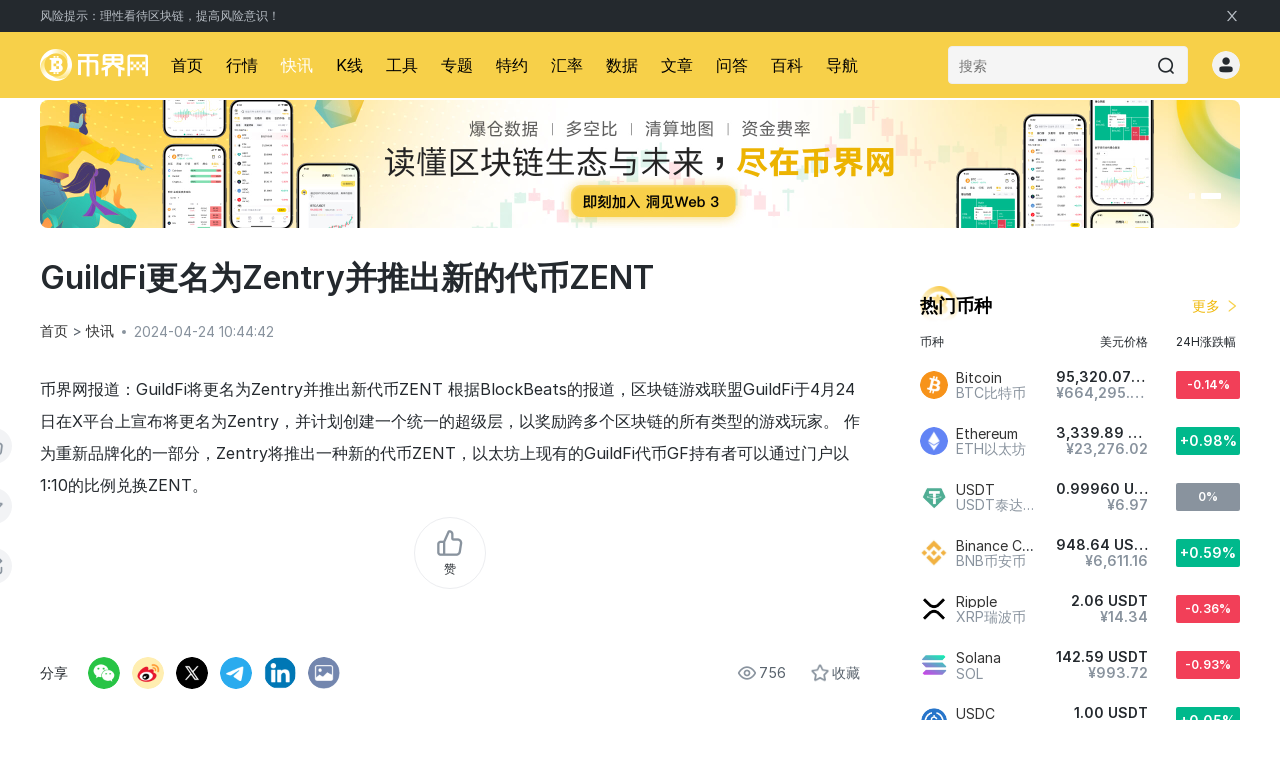

--- FILE ---
content_type: text/html; charset=utf-8
request_url: https://m.528btc.com/e/action/ShowInfo.php?classid=115&id=917533
body_size: 26255
content:
<!DOCTYPE html>
<html lang="en">

<head>
    <meta charset="UTF-8">
    <title> GuildFi更名为Zentry并推出新的代币ZENT - 币界网</title>
    <meta name="description" content="GuildFi将更名为Zentry并推出新代币ZENT
根据BlockBeats的报道，区块链游戏联盟GuildFi于4月24日在X平台上宣布将更名为Zentry，并计划创建一个统一的超级层，以奖励跨多个区块链的所有类型的游戏玩家。

作为重新品牌化的一部分，Zentry将推出一种新的代币ZENT，以太坊上现有的GuildFi代币GF持有者可以通过门户以1:10的比例兑换ZENT。"/>
    <meta name="viewport" content="width=device-width, initial-scale=1.0, maximum-scale=1, user-scalable=no"/>
    <meta name="format-detection" content="telephone=no"/>
    <meta name="Cache-Control" content="no-transform">
    <meta name="Cache-Control" content="no-siteapp">
    <meta name="applicable-device" content="mobile">
    <link rel="canonical" href="https://m.528btc.com/kx/115917533.html">
    <link rel="alternate" media="only screen and(max-width: 640px)" href="https://m.528btc.com/kx/115917533.html">
    <script src="/js/wap.js" charset="utf-8"></script>
    <script src="/web-v2/js/plugin/day.min.js"></script>
    <script type="text/javascript">
        waptopc("https://www.528btc.com/kx/115917533.html");
    </script>
    <script src="/web-v2/js/flexible.js"></script>
    <link rel="stylesheet" type="text/css" href="/web-v2/css/flash_content.min.css"/>
    <link rel="stylesheet" type="text/css" href="/web-v2/css/particularly/particularly.min.css"/>
    <script src="/web-v2/js/html2canvas.min.js"></script>

</head>
<style>
    .notification_bubble {
        padding: 0 !important;
    }

    .zbsgg_43 {
        margin: 0 !important;
    }

    .zbsgg_content {
        margin-bottom: 2.67rem !important;
    }
</style>
<style>
    * {
        margin: 0;
        padding: 0;
        box-sizing: border-box;
    }

    .share_img {
        width: 23.33rem;
        height: 10.67rem;
        background: #FFFFFF;
        box-shadow: 0rem 0.33rem 1.67rem 0rem rgba(0, 0, 0, 0.08);
        border-radius: 1rem 1rem 1rem 1rem;
        display: none;
        align-items: center;
        justify-content: center;
        position: fixed;
        bottom: 9rem;
        right: 1rem;
        overflow: hidden;
        z-index: 1000;


    }

    .btn_img {
        width: 6.67rem;
        height: 6.67rem;
        object-fit: cover;
    }

    /* .pictures {
        width: 62.5rem;
        z-index: 10000;
        position: relative;
        background: #fff;
    } */
    /* 大盒子的样式 */
    .pictures {
        z-index: 10000;
        position: relative;
        background: #fff;

        display: flex;
        flex-direction: column;
        /* 垂直排列 */
        align-items: center;
        /* 水平居中 */
        margin: 0;
        padding: 0;
    }

    /*顶部图片  */
    .title_img {
        width: 100%;
        height: 25rem;
        object-fit: cover;

    }

    /* 底部盒子 */
    .pictur_bottom {
        width: 100%;
        padding: 2rem 2.33rem;
        background: #F7D049;
        display: flex;
        align-items: center;
        justify-content: space-between;
    }

    /* 底部盒子左边 */
    .pictur_log {
        width: 15.75rem;
        height: 4.67rem;
        object-fit: cover;
    }

    /* 底部盒子左边文字 */
    .pictur_text {
        font-weight: 400;
        font-size: 2.33rem;
        color: #000000;
        line-height: 4.5rem;
        letter-spacing: 1px;
        text-align: left;
        font-style: normal;
        text-transform: none;
    }

    /* 底部盒子右边图片 */
    .right_img {
        width: 10rem;
        height: 10rem;
        object-fit: cover;
    }

    /* 文章内容样式 */
    .pictures_conten {
        /* display: -webkit-box;
        -webkit-box-orient: vertical;
        -webkit-line-clamp: 15;
        overflow: hidden;
        white-space: normal; */
        padding: 0;
        margin: 0;
        text-align: justify;
        min-width: 0;
        font-weight: 400;
        font-size: 2.5rem;
        line-height: 4.5rem;
        color: #24292E;
    }

    /* .pictures_conten::after {
        content: '...';
        position: absolute;
        bottom: 16.6rem;
        right: 2.1rem;
        min-width: 3.2rem;
        text-align: right;
        background: white;
    } */

    /* 时间样式 */
    .pictures_time {
        text-align: left;
        padding: 2rem 0;
        font-weight: 400;
        font-size: 2rem;
        color: #89939E;
        line-height: 2.67rem;
        text-align: left;
        font-style: normal;
        text-transform: none;
    }

    /* 标题样式 */
    .pictures_title {
        font-weight: 600;
        font-size: 3.33rem;
        color: #000000;
        line-height: 4.67rem;
        text-align: left;
        font-style: normal;
        text-transform: none;

    }
</style>

<body>
<style>
    .chant_img {
        width: 5.17rem;
        height: 5.17rem;
        margin-left: 2rem;
        flex: 0 0 auto;
    }

    .chant_img img {
        width: 5.17rem;
        height: 5.17rem;
    }

    .search_icon_h {
        margin-left: 2rem;
        width: 4rem;
        height: 4rem;
    }

    .header .global_h {
        width: 4rem;
        height: 4rem;
        margin-left: 1.5rem;
    }

    .header .global_h img {
        width: 4rem;
        height: 4rem;
    }

    .modal-item-check {
        width: 3.67rem;
        height: 3.67rem;
        display: none;
    }

    /*#userIcon {
          display: none;
    }*/
</style>
<div class="advnews">
    <script src="/web-v2/js/47.js"></script>
</div>
<script src="/web-v2/js/jquery.min.js"></script>
<link rel="stylesheet" type="text/css" href="/web-v2/css/swiper.min.css"/>
<link rel="stylesheet" type="text/css" href="/web-v2/css/base.min.css"/>
<link rel="stylesheet" type="text/css" href="/web-v2/css/verify.css"/>
<div class="header">
    <div class="left">
        <a href="/"><img class="logo" src="/web-v2/img/logo.png" alt="币界网"/></a>
    </div>
    <div class="header_right_h">
        <a class="lw_login" id="check_in_gift">
            <div class="lw_login_img" id="lw_login_img"></div>
        </a>
        <a href="javascript:void(0)" class="chant_img">
            <img
                    src="/web-v2/img/tool/aiChat/bot.gif"
                    alt="bot.gif"
                    onclick="handleOpenAiChatTab()"
            />
        </a>
        <img
                src="/web-v2/img/search.png"
                class="search_icon_h"
                onclick="window.location.href='/so/search.html'"
        />
        <a href="javascript:void(0)" class="global_h" id="showPicker">
            <img src="/web-v2/img/global.png" class="btn-open"/>
        </a>
        <div id="userIcon"></div>
        <div class="user_login_show">
            <div class="user_login_con">
                <div class="con_dio">
                    <img class="close" src="/web-v2/img/close.png" alt="close"/>
                    <div class="title">登录</div>

                    <div class="user_phone">
                        <div class="info">手机号码</div>
                        <div class="phone_info">
                            <div class="phone_number" id="country_code">+86</div>
                            <div class="phone_input">
                                <input
                                        type="text"
                                        value=""
                                        placeholder="请输入手机号码"
                                        id="phone"
                                />
                            </div>
                        </div>

                        <div id="codeLogin">
                            <div class="info">验证码</div>
                            <div class="code_info">
                                <div class="code_input">
                                    <input
                                            type="text"
                                            value=""
                                            placeholder="请输入验证码"
                                            id="code"
                                    />
                                    <div class="get_code" onclick="sendCode();">获取验证码</div>
                                </div>
                            </div>
                        </div>
                        <div id="psdLogin">
                            <div class="info">密码</div>
                            <div class="code_info">
                                <div class="code_input">
                                    <input
                                            type="password"
                                            value=""
                                            placeholder="请输入密码"
                                            id="pwd"
                                    />
                                    <img
                                            src="/web-v2/img/hidden_psd.png"
                                            class="psd_login_icon"
                                            onclick="showPsw()"
                                    />
                                </div>
                            </div>
                        </div>
                    </div>
                    <div class="user_psd_box">
                        <div class="user_psd_login" onclick="switchPsw()">
                            <div class="user_psd_title">密码登录</div>
                            <img src="/web-v2/img/switch.png" class="user_psd_icon"/>
                        </div>
                        <a class="user_forget_psd" href="/user/retrieve-pwd.html"
                        >忘记密码？</a
                        >
                    </div>
                    <div class="user_button">
                        <div class="user_login" onclick="login()">登录</div>
                    </div>

                    <div class="user_des">未注册的手机号验证通过后将自动注册</div>

                    <div class="user_consent_info">
                        <input
                                type="checkbox"
                                name="consent"
                                id="consent"
                                class="user_consent"
                        />
                        <label for="consent"
                        >我已阅读并同意<a
                                href="https://static.lianpucom.com/html/%E7%94%A8%E6%88%B7%E5%8D%8F%E8%AE%AE_cn.html"
                        >用户协议</a
                        >和<a
                                href="https://static.lianpucom.com/html/%E9%9A%90%E7%A7%81%E6%94%BF%E7%AD%96_cn.html"
                        >隐私政策</a
                        ></label
                        >
                    </div>
                </div>
            </div>
        </div>
        <!-- 遮罩层 -->
        <div class="picker-overlay" id="pickerOverlay"></div>
        <!-- 弹框 -->
        <div class="picker-container" id="pickerContainer">
            <div class="picker-header">
                <div class="picker-cancel" id="pickerCancel">取消</div>
                <div class="picker-title">选择语言</div>
                <div class="picker-confirm" id="pickerConfirm">确认</div>
            </div>
            <div class="picker-content">
                <div class="picker-mask"></div>
                <div class="picker-indicator"></div>
                <div class="picker-column">
                    <div class="picker-column-wrapper" id="pickerColumn">
                        <div class="picker-item" data-value="cn">简体中文</div>
                        <div class="picker-item" data-value="tn">繁体中文</div>
                        <div class="picker-item" data-value="en">English</div>
                    </div>
                </div>
            </div>
        </div>
    </div>
</div>
<!-- 新增跳转 -->
<script>
    $(document).ready(function () {
        // 动态加载 jquery.cookie.js
        var script = document.createElement("script");
        script.src = "/js/jquery.cookie.js";
        script.onload = function () {
            console.log("jquery.cookie.js has been loaded.");
        };
        document.head.appendChild(script);
        const $pickerOverlay = $("#pickerOverlay");
        const $pickerContainer = $("#pickerContainer");
        const $pickerColumn = $("#pickerColumn");
        const $showPickerBtn = $("#showPicker");
        const $pickerCancel = $("#pickerCancel");
        const $pickerConfirm = $("#pickerConfirm");

        let startY = 0;
        let moveY = 0;
        let currentY = 0;
        let itemHeight = 44;
        let selectedIndex = 0;
        let itemCount = $(".picker-item").length;

        // 初始位置设置
        setPickerPosition();

        // 显示picker
        $showPickerBtn.on("click", function () {
            showPicker();
        });

        // 隐藏picker
        $pickerCancel.on("click", function () {
            hidePicker();
        });

        $pickerOverlay.on("click", function () {
            hidePicker();
        });

        // 确认选择
        $pickerConfirm.on("click", function () {
            const selectedValue = $(".picker-item").eq(selectedIndex).data("value");
            const selectedText = $(".picker-item").eq(selectedIndex).text();
            // alert('已选择: ' + selectedText + ' (' + selectedValue + ')');
            if (selectedValue == "tn") {
                $.cookie("manualLanguageSwitch", true, {path: "/"});
                $.cookie("i18n_redirected", "ft-cn", {path: "/"});
                window.location.href = "/market/instock";
                // closeModal();
            }
            if (selectedValue == "en") {
                $.cookie("manualLanguageSwitch", true, {path: "/"});
                $.cookie("i18n_redirected", "en", {path: "/"});
                window.location.href = "/market/instock";
            }
            hidePicker();
        });

        // 触摸事件
        $pickerColumn.on("touchstart", function (e) {
            startY = e.originalEvent.touches[0].clientY;
            moveY = 0;
            $(this).css("transition", "none");
        });

        $pickerColumn.on("touchmove", function (e) {
            moveY = e.originalEvent.touches[0].clientY - startY;
            $(this).css("transform", `translateY(${currentY + moveY}px)`);
            e.preventDefault();
        });

        $pickerColumn.on("touchend", function () {
            currentY += moveY;

            // 边界检查
            let maxTranslate = 0;
            let minTranslate = -(itemCount - 1) * itemHeight;

            // 超出边界则回弹
            if (currentY > maxTranslate) {
                currentY = maxTranslate;
            } else if (currentY < minTranslate) {
                currentY = minTranslate;
            } else {
                // 吸附到最近的选项
                currentY = Math.round(currentY / itemHeight) * itemHeight;
            }

            // 更新选中索引
            selectedIndex = Math.abs(Math.round(currentY / itemHeight));

            // 更新选中项样式
            updateSelectedItem();

            // 设置过渡动画并移动到对齐位置
            $(this).css("transition", "transform 0.3s");
            $(this).css("transform", `translateY(${currentY}px)`);
        });

        // 鼠标拖拽支持（适用于桌面端）
        let isMouseDown = false;

        $pickerColumn.on("mousedown", function (e) {
            isMouseDown = true;
            startY = e.clientY;
            moveY = 0;
            $(this).css("transition", "none");
            e.preventDefault();
        });

        $(document).on("mousemove", function (e) {
            if (!isMouseDown) return;
            moveY = e.clientY - startY;
            $pickerColumn.css("transform", `translateY(${currentY + moveY}px)`);
        });

        $(document).on("mouseup", function () {
            if (!isMouseDown) return;
            isMouseDown = false;

            currentY += moveY;

            // 边界检查
            let maxTranslate = 0;
            let minTranslate = -(itemCount - 1) * itemHeight;

            // 超出边界则回弹
            if (currentY > maxTranslate) {
                currentY = maxTranslate;
            } else if (currentY < minTranslate) {
                currentY = minTranslate;
            } else {
                // 吸附到最近的选项
                currentY = Math.round(currentY / itemHeight) * itemHeight;
            }

            // 更新选中索引
            selectedIndex = Math.abs(Math.round(currentY / itemHeight));

            // 更新选中项样式
            updateSelectedItem();

            // 设置过渡动画并移动到对齐位置
            $pickerColumn.css("transition", "transform 0.3s");
            $pickerColumn.css("transform", `translateY(${currentY}px)`);
        });

        // 设置初始位置
        function setPickerPosition() {
            const contentHeight = $(".picker-content").height();
            const centerOffset = (contentHeight - itemHeight) / 2;

            // 初始位置设置为居中
            $pickerColumn.css("padding-top", centerOffset + "px");
            $pickerColumn.css("padding-bottom", centerOffset + "px");

            // 初始选中项
            updateSelectedItem();
        }

        // 更新选中项样式
        function updateSelectedItem() {
            $(".picker-item").removeClass("picker-item-selected");
            $(".picker-item").eq(selectedIndex).addClass("picker-item-selected");
        }

        // 显示picker
        function showPicker() {
            $pickerOverlay.addClass("picker-show");
            $pickerContainer.addClass("picker-show");
        }

        // 隐藏picker
        function hidePicker() {
            $pickerContainer.css("transform", "translateY(100%)");
            setTimeout(function () {
                $pickerOverlay.removeClass("picker-show");
                $pickerContainer.removeClass("picker-show");
                $pickerContainer.css("transform", "");
            }, 300);
        }
    });
</script>
<style>
    .codeshow {
        display: none;
        position: fixed;
        top: 0;
        left: 0;
        width: 100%;
        height: 100%;
        background: #080808bf;
        z-index: 10000;
        /* pointer-events: auto; */
    }

    .mpanel_content {
        position: fixed;
        display: none;
        width: 300px;
        height: 200px;
        z-index: 10001;
        align-items: end;
        justify-content: center;
        flex-direction: column;
        z-index: 10001;
        top: 50%;
        left: 50%;
        margin-left: -150px;
        margin-top: -100px;
    }

    #mpanel1 {
        /* position: fixed;
          top:0;
          left: 0;
          width: 100%;
          height: 100vh;
          display: flex;
          align-items: center;
          justify-content: center;
          flex-direction: column;
          z-index: -1; */
    }

    .mpanel_close {
        width: 4rem;
        height: 4rem;
    }

    #userIcon .red_dot {
        position: absolute;
        display: none;
        right: 1.9rem;
        top: 1.9rem;
        width: 1rem;
        height: 1rem;
        background: #ff3526;
        border-radius: 50%;
        border: 0.17rem solid #ffffff;
    }

    #userIcon .user_info {
        border-radius: 50%;
    }

    .personal_center {
        position: relative;
    }

    .list_red_dot {
        position: absolute;
        display: none;
        right: -1rem;
        top: 1.8rem;
        width: 1rem;
        height: 1rem;
        background: #ff3526;
        border-radius: 50%;
        border: 0.17rem solid #ffffff;
    }
</style>
<div class="codeshow"></div>
<div class="mpanel_content">
    <img class="mpanel_close" src="/web-v2/img/close.png" alt="close"/>
    <div id="mpanel1"></div>
</div>
<script>
    (function () {
        if (!window.Promise) {
            document.writeln(
                '<script src="https://cdnjs.cloudflare.com/ajax/libs/es6-promise/4.1.1/es6-promise.min.js"><' +
                "/" +
                "script>"
            );
        }
    })();
</script>
<link rel="stylesheet" href="/web-v2/layui/css/layui.css" media="all"/>
<script src="/web-v2/layui/layui.js" charset="utf-8"></script>
<script src="/web-v2/js/crypto-js.js"></script>
<script src="/web-v2/js/ase.js"></script>
<script src="/web-v2/js/verify.js"></script>
<!-- 忘记密码/密码登录 -->
<script>
    let showPswStatus = false;
    let loginType = 1; //1为验证码 2为密码
    let $password = $("#pwd");
    $(".user_forget_psd").hide();

    function showPsw() {
        if (showPswStatus) {
            showPswStatus = false;
            $(".psd_login_icon").attr("src", "/web-v2/img/hidden_psd.png");
            $password.attr("type", "password");
        } else {
            showPswStatus = true;
            $(".psd_login_icon").attr("src", "/web-v2/img/show_psd.png");
            $password.attr("type", "text");
        }
    }

    function switchPsw() {
        if (loginType == 1) {
            $("#psdLogin").show();
            $("#codeLogin").hide();
            $(".user_psd_title").text("短信登录");
            loginType = 2;
            $(".user_forget_psd").show();
        } else {
            $("#codeLogin").show();
            $("#psdLogin").hide();
            $(".user_psd_title").text("密码登录");
            loginType = 1;
            $(".user_forget_psd").hide();
        }
    }
</script>
<script>
    $(".codeshow").on("click", function () {
        $(this).hide();
        // $(".mpanel_content").css("z-index","-1");
        $(".mpanel_content").hide();
        $("#mpanel1").remove();
        let ny = '<div id="mpanel1"></div>';
        $(".mpanel_content").append(ny);
    });
    $(".mpanel_close").on("click", function () {
        $(".codeshow").hide();
        // $(".mpanel_content").css("z-index","-1");
        $(".mpanel_content").hide();
        $("#mpanel1").remove();
        let ny = '<div id="mpanel1"></div>';
        $(".mpanel_content").append(ny);
    });

    let sendCodeStatus = false;

    function sendCode() {
        if (sendCodeStatus == true) {
            return false;
        }
        sendCodeStatus = true;
        let mobile = $("#phone").val();
        let countryCode = $("#country_code").text();
        countryCode = countryCode.slice(1);
        let type = 1; //1手机
        // var data = ''
        // let captchaVerification = cation
        // if(captchaVerification){
        //     data = {"action": "getCode", data: {countryCode, mobile, type,captchaVerification}};
        // }else{
        //     console.log('没有')
        //     data = {"action": "check", data: {countryCode, mobile, type}};
        // }
        let data = {action: "check", data: {countryCode, mobile, type}};
        if (!mobile) {
            layer.msg("请填写手机号码", {icon: 2});
            return false;
        }

        $.post("/e/extend/api/index.php?m=v2&c=app", data, function (result) {
            let res = JSON.parse(result);

            if (res.code == "200" && res.data == true) {
                sendCodeStatus = false;
                sendCode2();
                layer.msg("发送成功，请查收短信验证码", {icon: 1});
                // layer.alert('发送成功，请查收短信验证码', {icon: 6, title: '验证码发送提示'});
            } else if (res.code == "200" && res.data == false) {
                sendCodeStatus = false;
                $(".codeshow").show();
                // $(".mpanel_content").css("z-index","10001");
                $(".mpanel_content").css("display", "flex");
                // $("#mpanel1").css("position","fixed");
                $("#mpanel1").slideVerify({
                    baseUrl: "http://" + window.location.host, //服务器请求地址, 默认地址为安吉服务器;
                    // baseUrl:'http://localhost:8080/captcha_springmvc_war_exploded',  //local-spring-mvc;
                    // baseUrl:'http://localhost:8080',  //local-spring-boot;
                    mode: "fixed",
                    imgSize: {
                        //图片的大小对象
                        width: "300px",
                        height: "200px",
                    },
                    barSize: {
                        width: "300px",
                        height: "40px",
                    },
                    ready: function () {
                        //加载完毕的回调
                    },
                    success: function (params) {
                        //成功的回调
                        // 返回的二次验证参数 合并到验证通过之后的逻辑 参数中回传服务器
                        $(".codeshow").hide();
                        $(".mpanel_content").hide();

                        $("#mpanel1").remove();
                        let ny = '<div id="mpanel1"></div>';
                        $(".mpanel_content").append(ny);
                        sendCode2(params.captchaVerification);
                    },
                    error: function () {
                        //失败的回调
                    },
                });
            } else {
                sendCodeStatus = false;
                layer.msg(res.msg, {icon: 2});
                // layer.alert('发送失败', {icon: 2, title: '验证码发送提示'});
            }
        });
    }

    function sendCode2(num) {
        let captchaVerification = num;
        let mobile = $("#phone").val();
        let countryCode = $("#country_code").text();
        countryCode = countryCode.slice(1);
        let type = 1; //1手机
        let data = {
            action: "getCode",
            data: {countryCode, mobile, type, captchaVerification},
        };
        $.post("/e/extend/api/index.php?m=v2&c=app", data, function (result) {
            let res = JSON.parse(result);
            if (res.code == 200) {
                hadSendCode();
                layer.msg("发送成功，请查收短信验证码", {icon: 1});
            } else {
                layer.msg(res.msg, {icon: 2});
            }
        });
    }

    function hadSendCode() {
        $(".get_code").text("60s");
        $(".get_code").attr("onclick", "");
        $(".get_code").attr("style", "color:#888;");
        setClickSendCode(60);
    }

    function setClickSendCode(i) {
        if (i > 0) {
            $(".get_code").text(+i + "s");
        } else {
            $(".get_code").attr("onclick", "sendCode();");
            $(".get_code").attr("style", "");
            $(".get_code").text("获取验证码");
            return true;
        }
        let li = i - 1;
        setTimeout("setClickSendCode(" + li + ");", 1000);
    }

    function login() {
        let mobile = $("#phone").val();
        let code = $("#code").val();
        let password = $("#pwd").val();
        let countryCode = $("#country_code").text();
        countryCode = countryCode.slice(1);
        let agree = $("input[type='checkbox']").prop("checked");
        let type = 0;
        let data;

        if (!mobile) {
            layer.msg("请填写手机号码", {icon: 2});
            return false;
        }
        if (loginType == 1 && !code) {
            layer.msg("请填写验证码", {icon: 2});
            return false;
        }
        if (loginType == 2 && !password) {
            layer.msg("请填写密码", {icon: 2});
            return false;
        }
        if (!agree) {
            layer.msg("请阅读并勾选用户协议和隐私政策", {icon: 2});
            return false;
        }
        if (loginType == 1) {
            data = {action: "login", data: {countryCode, code, mobile, type}};
            loginSubmit(data);
        } else {
            $(".codeshow").show();
            // $(".mpanel_content").css("z-index","10001");
            $(".mpanel_content").css("display", "flex");
            // $("#mpanel1").css("position","fixed");
            $("#mpanel1").slideVerify({
                baseUrl: "http://" + window.location.host, //服务器请求地址, 默认地址为安吉服务器;
                // baseUrl:'http://localhost:8080/captcha_springmvc_war_exploded',  //local-spring-mvc;
                // baseUrl:'http://localhost:8080',  //local-spring-boot;
                mode: "fixed",
                imgSize: {
                    //图片的大小对象
                    width: "300px",
                    height: "200px",
                },
                barSize: {
                    width: "300px",
                    height: "40px",
                },
                ready: function () {
                    //加载完毕的回调
                },
                success: function (params) {
                    //成功的回调
                    // 返回的二次验证参数 合并到验证通过之后的逻辑 参数中回传服务器
                    $(".codeshow").hide();
                    $(".mpanel_content").hide();

                    $("#mpanel1").remove();
                    let ny = '<div id="mpanel1"></div>';
                    $(".mpanel_content").append(ny);
                    let captchaVerification = params.captchaVerification;
                    data = {
                        action: "login",
                        data: {countryCode, password, mobile, type, captchaVerification},
                    };
                    loginSubmit(data);
                },
                error: function () {
                    //失败的回调
                },
            });
        }
    }

    function loginSubmit(data) {
        $.post("/e/extend/api/index.php?m=v2&c=app", data, function (result) {
            let res = JSON.parse(result);
            if (res.code != 200) {
                layer.msg(res.msg, {icon: 2, time: 3000});
                return false;
            }

            storage.setExpire("userInfo", res.data, 2592000);
            const domain = window.location.hostname;
            const encodedToken = encodeURIComponent(res.data.token);
            document.cookie = `token=${encodedToken}; Path=/; Domain=${domain}; Max-Age=2592000; SameSite=Lax${location.protocol === 'https:' ? '; Secure' : ''}`;
            document.cookie = `uid=${res.data.member.id}; Path=/; Domain=${domain}; Max-Age=2592000; SameSite=Lax${location.protocol === 'https:' ? '; Secure' : ''}`;
            if (currentUrl.includes("/retrieve-pwd")) {
                window.location.href = '/'
                return;
            }

            location.reload();
        });
    }

    function logout() {
        $.ajax({
            url: "/e/extend/api/index.php?m=v2&c=app",
            data: {action: "logout"},
            type: "post",
            cache: false,
            dataType: "json",
            success: function () {
                if (localStorage.getItem("userInfo")) {
                    localStorage.removeItem("userInfo");
                }
                location.reload();
            },
            error: function (e) {
                console.log("resdata e", e);
            },
        });
    }
</script>
<script src="/web-v2/js/base_new.js"></script>
<script src="/web-v2/js/lottie.min.js"></script>
<script>
    var animation = bodymovin.loadAnimation({
        container: document.getElementById("lw_login_img"),
        renderer: "svg",
        loop: true,
        autoplay: true,
        path: "/web-v2/img/gift.json",
    });
</script>
<script>
    $(document).ajaxSuccess(function (data, status, xhr) {
        const {responseText} = status;
        try {
            const {code} = JSON.parse(responseText);
            if ([4011, 4012].includes(code)) {
                setTimeout(() => {
                    $(".user_login_show").show();
                }, 500);
            }
        } catch (err) {
        }
    });
</script>
<script>
    const handleLoginH5 = () => {
        $('.user_login_show').show()
    }
    const handleShowUserInfo = () => {
        var userOption = $('.user_option')[0]
        if (userOption.style.display == "block") {
            $('.user_option').hide()
            return;
        }
        $('.user_option').show()

    }
    $(document).click(function (e) {
        var userOption = $('.user_option')[0]
        var userIcon = $('#userIcon')[0]

        if (userOption && !userOption.contains(e.target) && !userIcon.contains(e.target)) {
            $('.user_option').hide()
        }
    })
    let _isSinglePage = true
    let checkLoginStatus;
    $(document).ready(() => {
        updateUserInfo()
    })

    const storage = {
        setExpire(key, value, expire) {
            const item = {
                data: value,
                expire: Date.now() + expire * 1000,
            };
            localStorage.setItem(key, JSON.stringify(item));
        },

        getExpire(key) {
            const itemStr = localStorage.getItem(key);
            if (!itemStr) return null;

            const item = JSON.parse(itemStr);
            if (Date.now() > item.expire) {
                localStorage.removeItem(key);
                return null;
            }
            return item.data;
        },
    };

    const updateUserInfo = () => {
        const data = storage.getExpire("userInfo");
        const checkInGift = document.getElementById('check_in_gift');
        checkLoginStatus = data;
        const node = $('#userIcon');
        node.empty();
        if (data) {
            node.append(
                `
                <img class="user_info" src="${data.member.header}" alt="用户登陆" onclick="handleShowUserInfo()">
                <div class="red_dot"></div>
                <div class="user_option">
                      <div class="user_option_con">
                          <a href="/personal.html" class="personal_center">
                              <div class="list">个人中心</div>
                              <div class="list_red_dot"></div>
                          </a>
                          <a href="/task"><div class="list">任务中心</div></a>
                          <a href="/coin/?id=my">
                              <div class="list">我的自选</div>
                          </a>
                          <div class="list" onclick="logout()">退出登陆</div>
                      </div>
                </div>
                `
            )
            checkInGift.href = "/task";
        } else {
            node.append(
                `
                <img class="user_login" src="/web-v2/img/user.png" alt="用户登陆" onclick="handleLoginH5()">
                `
            )
            checkInGift.onclick = handleLoginH5;
        }
    }

    function hasMeassage() {
        let url = '/e/extend/api/index.php?m=v2&c=app'
        $.ajax({
            url: url,
            data: {action: "notice"},
            type: 'POST',
            success: function (res) {
                let resData = JSON.parse(res);
                if (resData.code != 200) {
                    layer.msg(resData.msg, {icon: 2});
                    return;
                }
                let data = resData.data
                if (data.comment > 0 || data.like > 0) {
                    $('#userIcon .red_dot').show();
                    $('#userIcon .list_red_dot').show();
                }

            },
            error: function (e) {
                console.log('resdata e', e);
            }
        })
    }
</script>

<script>
    let TscrollableDiv = $("body");
    let isScrollable = false;
    window.addEventListener("scroll", function () {
        let divRect = TscrollableDiv[0].getBoundingClientRect();
        // 当滚动到一定高度时，赋予div可以滑动的属性
        if (divRect.top <= -180 && !isScrollable) {
            isScrollable = true;
            $("#nav").addClass("fudong");
            $(".market_on").addClass("market_on_plus");
            $(".news_con").addClass("news_con_plus");
            $(".news_list").addClass("news_list_puls");
            $("#navPull").addClass("pull_fudong");
        }
        // 当div滑动到顶部时，取消可滑动属性
        if (divRect.top >= -180 && isScrollable) {
            isScrollable = false;
            $("#nav").removeClass("fudong");
            $(".market_on").removeClass("market_on_plus");
            $(".news_con").removeClass("news_con_plus");
            $(".news_list").removeClass("news_list_puls");
            $("#navPull").removeClass("pull_fudong");
        }
    });

    function handleOpenAiChatTab() {
        if (!checkLoginStatus) {
            handleLoginH5();
            return;
        }
        window.location.href = "/tool/aiChat.html";
    }
</script>

<div class="swiper_content dio_con">
    <div class="newnav">
    <div class="newnav_box" id="nav">
        <div class="newnav_item">
            <a href="/"><span >首页</span></a>
        </div>
        <div class="newnav_item">
            <a href="/coin/"><span id="hq">行情</span></a>
        </div>
        <div class="newnav_item">
            <a href="/kx/"><span id="kx">快讯</span></a>
        </div>
        <div class="newnav_item">
            <a href="/tool/index.html"><span id="tool">工具</span></a>
        </div>
        <div class="newnav_item">
            <a href="/zhuanti/"><span id="zt">专题</span></a>
        </div>
        <div class="newnav_item" onclick="navMore()">
            <a><span>更多</span><img src="/web-v2/img/select.png" alt="" class="select_img"></a>
        </div>
    </div>
    <div class="newnav_pull" id="navPull">
        <div class="pull_item">
            <a href="/column/"><span id="zl">特约</span></a>
        </div>
        <div class="pull_item">
            <a href="/column/exclusive/"><span id="exclusive">原创</span></a>
        </div>
        <div class="pull_item">
            <a href="/currencyRate/"><span id="currencyRate">汇率</span></a>
        </div>
        <div class="pull_item">
            <a href="/data/"><span id="data">数据</span></a>
        </div>
        <div class="pull_item">
            <a href="/tool/pairs.html"><span id="pairs">加密货币对</span></a>
        </div>
        <div class="pull_item">
            <a href="/news/"><span id="zx">文章</span></a>
        </div>
        <div class="pull_item">
            <a href="/qa/"><span id="ask">问答</span></a>
        </div>
        <div class="pull_item">
            <a href="/baike/"><span id="bk">百科</span></a>
        </div>
        <div class="pull_item">
            <a href="/person/"><span id="rw">人物</span></a>
        </div>
        <div class="pull_item">
            <a href="/exchange/"><span id="exchange">交易所</span></a>
        </div>
        <div class="pull_item" style="margin-bottom: 0;">
            <a href="/wallet/"><span id="wallet">钱包</span></a>
        </div>
        <div class="pull_item" style="margin-bottom: 0;">
            <a href="/nav.html"><span id="navDh">导航</span></a>
        </div>
        <div class="pull_item" style="margin-bottom: 0;">
            <a href="/aboutus.html"><span>关于我们</span></a>
        </div>
        <div class="pull_item" style="margin-bottom: 0;">
            <a href="/contact.html"><span>联系我们</span></a>
        </div>
        <div class="pull_item" style="margin-bottom: 0;">
            <a href="/statement.html"><span>免责声明</span></a>
        </div>
    </div>
</div>
<div class="banner">


    <div class="swiper">
        <div class="swiper-wrapper">
            <div class="swiper-slide">
                <a href="/joinus.html"><img src="/web-v2/img/jobs.png?v=5" alt="banner"></a>
            </div>
            <div class="swiper-slide">
                <a href="/app/"><img src="/web-v2/img/h5_banner_mh.jpg?v=5" alt="banner"></a>
            </div>
            <div class="swiper-slide">
                <a href="/news/116337285.html"><img src="/web-v2/img/banner/notice_2.png?v=5" alt="banner"></a>
            </div>
            <div class="swiper-slide">
                <a href="/news/116326815.html"><img src="/web-v2/img/banner/notice_1.png?v=5" alt="banner"></a>
            </div>
        </div>

        <div class="swiper-pagination new_pag"></div>
    </div>

</div>
<!-- <div id="newNavMask"></div> -->
<script src="/web-v2/js/swiper.min.js"></script>
<script>
    // 获取当前URL
    const currentUrl = window.location.href;

    // 获取链接元素
    const hq = document.getElementById("hq");
    const data = document.getElementById("data");
    const kx = document.getElementById("kx");
    const zx = document.getElementById("zx");
    const zt = document.getElementById("zt");
    const ask = document.getElementById("ask");
    const bk = document.getElementById("bk");
    const rw = document.getElementById("rw");
    const exclusive = document.getElementById("exclusive");
    const exchange = document.getElementById("exchange");
    const currencyRate = document.getElementById("currencyRate");
    const tool = document.getElementById("tool");
    const zl = document.getElementById("zl");
    const wallet = document.getElementById("wallet");
    const pairs = document.getElementById("pairs");
    const navDh = document.getElementById("navDh");

    // 根据URL匹配并添加活动状态的样式
    swipernum = 0
    if (currentUrl.includes("/coin/")) {
        hq.setAttribute("style", "color:#F0B90B;");
    } else if (currentUrl.includes("/data/")) {
        data.setAttribute("style", "color:#F0B90B;");
    } else if (currentUrl.includes("/currencyRate/")) {
        currencyRate.setAttribute("style", "color:#F0B90B;");
    } else if (currentUrl.includes("/pairs")) {
        pairs.setAttribute("style", "color:#F0B90B;");
    } else if (currentUrl.includes("/tool/")) {
        tool.setAttribute("style", "color:#F0B90B;");
    } else if (currentUrl.includes("/exchange/")) {
        exchange.setAttribute("style", "color:#F0B90B;");
    } else if (currentUrl.includes("/news/")) {
        zx.setAttribute("style", "color:#F0B90B;");
    } else if (currentUrl.includes("/btc/")) {
        zx.setAttribute("style", "color:#F0B90B;");
    } else if (currentUrl.includes("/qkl/")) {
        zx.setAttribute("style", "color:#F0B90B;");
    } else if (currentUrl.includes("/web3/")) {
        zx.setAttribute("style", "color:#F0B90B;");
    } else if (currentUrl.includes("/eth/")) {
        zx.setAttribute("style", "color:#F0B90B;");
    } else if (currentUrl.includes("/nft/")) {
        zx.setAttribute("style", "color:#F0B90B;");
    } else if (currentUrl.includes("/metaverse/")) {
        zx.setAttribute("style", "color:#F0B90B;");
    } else if (currentUrl.includes("/kx/")) {
        kx.setAttribute("style", "color:#F0B90B;");
    } else if (currentUrl.includes("/zhuanti/")) {
        zt.setAttribute("style", "color:#F0B90B;");
    } else if (currentUrl.includes("/qa/")) {
        ask.setAttribute("style", "color:#F0B90B;");
    } else if (currentUrl.includes("/baike/")) {
        bk.setAttribute("style", "color:#F0B90B;");
    } else if (currentUrl.includes("/person/")) {
        rw.setAttribute("style", "color:#F0B90B;");
    } else if (currentUrl.includes("/exclusive/")) {
        exclusive.setAttribute("style", "color:#F0B90B;");
    } else if (currentUrl.includes("/column/")) {
        zl.setAttribute("style", "color:#F0B90B;");
    } else if (currentUrl.includes("/wallet/")) {
        wallet.setAttribute("style", "color:#F0B90B;");
    } else if (currentUrl.includes("/nav")) {
        navDh.setAttribute("style", "color:#F0B90B;");
    }
</script>
<style>
    .banner {
        min-height: 18rem;
        width: 100%;
        /* object-fit: cover; */
    }
    
    .banner img{
        height: 100%;
        /* height: 21.12rem; */
        width: 100%;
        object-fit: cover;
    }
    .nav_list a:active {
        color: #F0B90B;
        text-decoration: none
    }

    .nav_list span:active {
        color: #F0B90B
    }

    .market_dio .list:active {
        color: #F0B90B
    }

    .market_dio a:active {
        color: #F0B90B;
        text-decoration: none
    }
</style>


<div class="loading_open">
    <div class="loding">
        <img class="loding_img" src="/web-v2/img/Spinner-1s-200px.gif">
        <div class="loding_title">正在加载</div>
    </div>
</div>
<style>
    .loading_open {
        display: none;
    }

    .index_mask {
        position: fixed;
        top: 0;
        left: 0;
        width: 100vw;
        height: 100vh;
        z-index: 99;
        background: rgba(7, 7, 7, 0.7);
        /* display: none; */
    }

    .loding {
        position: fixed;
        top: 0;
        z-index: 100;
        display: flex;
        flex-direction: column;
        width: 100%;
        height: 100vh;
        align-items: center;
        justify-content: center;
        /* display: none; */
    }

    .loding_img {
        width: 100px;
        height: 100px;
    }

    .loding_title {
        margin-top: 1.33rem;
        color: #F0B90B;
        text-align: center;
    }
</style>
<style>
    .newnav {
        position: relative;
        z-index: 200;
    }

    .newnav .newnav_pull {
        position: absolute;
        width: 100%;
        padding: 2.67rem 0rem;
        background: #FFFFFF;
        box-shadow: 0rem 0.67rem 0.83rem 0.08rem rgba(0, 0, 0, 0.06);
        display: flex;
        align-items: center;
        flex-wrap: wrap;
        z-index: 200;
    }

    .newnav .newnav_pull .pull_item {
        width: 20%;
        margin-bottom: 3.33rem;
    }

    .newnav .newnav_pull .pull_item a {
        display: block;
        text-align: center;
        text-decoration: none;
    }

    .newnav .newnav_pull .pull_item span {
        font-size: 2.33rem;
        font-weight: 600;
        color: #111111;
        line-height: 2.33rem;
    }

    .newnav_box {
        width: 100%;
        height: 7.33rem;
        background: #F5F5F5;
        padding: 0 2.5rem;
        display: flex;
        align-items: center;
        justify-content: space-between;
    }

    .newnav_box .newnav_item {
        width: auto;
    }

    .newnav_box .newnav_item a {
        width: 100%;
        display: flex;
        align-items: center;
        text-decoration: none;
    }

    .newnav_box .newnav_item span {
        font-size: 2.67rem;
        font-weight: 600;
        color: #5F6277;
    }

    .newnav_box .newnav_item .select_img {
        margin-left: 0.33rem;
        width: 3rem;
        height: 3rem;
    }

    #newNavMask {
        position: fixed;
        top: 0;
        left: 0;
        width: 100%;
        height: 100vh;
        background: rgba(0, 0, 0, 0.6);
        z-index: 98;
        display: none;
    }

    .pull_fudong {
        position: fixed !important;
        top: 7.33rem;
        left: 0;
    }
</style>
<script>
    function loading() {
        $('.loading_open').show()
    }
</script>
<script>
    const pullBox = $('#navPull')
    // const mask = $('#newNavMask')
    pullBox.hide();
    function navMore() {
        if (pullBox.is(":visible")) {
            pullBox.hide();
            // mask.hide();
        } else {
            pullBox.show();
            // mask.show();
        }
    }
</script>

    <div class="article_con">
        <div class="title">GuildFi更名为Zentry并推出新的代币ZENT</div>
        <div class="author">2024-04-24 10:44:42</div>
        <script src="/web-v2/js/appdown.js"></script>
        <script src="/web-v2/js/45.js"></script>        <div class="content">币界网报道：GuildFi将更名为Zentry并推出新代币ZENT
根据BlockBeats的报道，区块链游戏联盟GuildFi于4月24日在X平台上宣布将更名为Zentry，并计划创建一个统一的超级层，以奖励跨多个区块链的所有类型的游戏玩家。

作为重新品牌化的一部分，Zentry将推出一种新的代币ZENT，以太坊上现有的GuildFi代币GF持有者可以通过门户以1:10的比例兑换ZENT。</div>

        <div class="btc_info_list">
                    </div>


       



        <div class="user_button" style="display: none;">
            <div class="button_list">
                <!--<img class="consult_button" src="/web-v2/img/collect.png" alt="consult">-->
                <img id="shareBtn" class="share_button" src="/web-v2/img/share.png" alt="share">
            </div>
        </div>
    </div>
    <div style="width: 100%;height: 1.33rem;background: #F5F5F5;"></div>
    <div class="btc_news" style="margin-bottom: 0 !important;">
        <div class="news_con">
            <div class="new_title">最新快讯</div>
                        <div class="list">
                <div class="left">
                    <a href="/kx/1151234455.html">
                        <div class="title">
                            白银价格预测：彼得·希夫预测极银（XAG）将上涨并有望创下历史新高                        </div>
                    </a>
                    <div class="author">2026-01-18 22:09</div>
                </div>
            </div>
                        <div class="list">
                <div class="left">
                    <a href="/kx/1151234454.html">
                        <div class="title">
                            CZ回应币安法币提现手续费过高：使用量提升将推动费率下降，或与银行端有关                        </div>
                    </a>
                    <div class="author">2026-01-18 22:06</div>
                </div>
            </div>
                        <div class="list">
                <div class="left">
                    <a href="/kx/1151234453.html">
                        <div class="title">
                            SEC主席：稳定币市场影响力持续提升                        </div>
                    </a>
                    <div class="author">2026-01-18 22:00</div>
                </div>
            </div>
                        <div class="list">
                <div class="left">
                    <a href="/kx/1151234452.html">
                        <div class="title">
                            币界网大额成交监控                        </div>
                    </a>
                    <div class="author">2026-01-18 21:48</div>
                </div>
            </div>
                        <div class="list">
                <div class="left">
                    <a href="/kx/1151234451.html">
                        <div class="title">
                            XRP 在窄幅区间内波动，ETF 资金流入抵消供应——交易者应关注以下几点                        </div>
                    </a>
                    <div class="author">2026-01-18 21:42</div>
                </div>
            </div>
                        <div class="list">
                <div class="left">
                    <a href="/kx/1151234450.html">
                        <div class="title">
                            上周高管们对银行股选择、加密货币走势、交易意愿等诸多方面的看法                        </div>
                    </a>
                    <div class="author">2026-01-18 21:36</div>
                </div>
            </div>
                        <div class="list">
                <div class="left">
                    <a href="/kx/1151234449.html">
                        <div class="title">
                            Sonic：已销毁超 1,602 万枚未领取的第一季空投代币                        </div>
                    </a>
                    <div class="author">2026-01-18 21:36</div>
                </div>
            </div>
                        <div class="list">
                <div class="left">
                    <a href="/kx/1151234448.html">
                        <div class="title">
                            加密货币早间报告：15亿美元的XRP停止流通，Shiba Inu (SHIB) 主要指标暴跌86.14%，TRON 创始人透露他愿意支付埃隆·马斯克3000万美元                        </div>
                    </a>
                    <div class="author">2026-01-18 21:30</div>
                </div>
            </div>
                    </div>
    </div>
</div>

<div style="display: none;"
    class="fooder_info_only">
    免责声明：本网站、超链接、相关应用程序、论坛、博客等媒体账户以及其他平台和用户发布的所有内容均来源于第三方平台及平台用户。币界网对于网站及其内容不作任何类型的保证，网站所有区块链相关数据以及其他内容资料仅供用户学习及研究之用，不构成任何投资、法律等其他领域的建议和依据。币界网用户以及其他第三方平台在本网站发布的任何内容均由其个人负责，与币界网无关。币界网不对任何因使用本网站信息而导致的任何损失负责。您需谨慎使用相关数据及内容，并自行承担所带来的一切风险。强烈建议您独自对内容进行研究、审查、分析和验证。
</div>

<!-- <div class="app">
    <img src="/web-v2/img/s_logo.png" alt="s_logo">
    <div class="info" id="downloadButton">App内打开</div>
</div> -->

<script type="text/javascript" charset="UTF-8" src="https://web.cdn.openinstall.io/openinstall.js"></script>
<script type="text/javascript">
    var oiData = OpenInstall.parseUrlParams();//js中提供的api，解析当前网页url中的查询参数并对data进行赋值
    new OpenInstall({//初始化方法，与openinstall服务器交互，应尽早调用
        appKey: "y3tyzq",//appKey为openinstall为应用分配的唯一id（必须传入）
        onready: function () {//初始化成功回调方法。当初始化完成后，会自动进入
            // this.schemeWakeup();//尝试使用scheme打开App（主要用于Android以及iOS的QQ环境中）
            var m = this, button = document.getElementById("downloadButton");//为button对象绑定对应id的元素
            var mm = this, button2 = document.getElementById("downloadButtontop");//为button对象绑定对应id的元素

            if (button) {
                button.onclick = function () {//对应button的点击事件
                    m.wakeupOrInstall();//此方法为scheme、Universal Link唤醒以及引导下载的作用（必须调用且不可额外自行跳转下载）
                    return false;
                }
            }
            if (button2) {
                button2.onclick = function () {//对应button的点击事件
                    mm.wakeupOrInstall();
                    return false;
                }
            }


        }
    }, oiData);//初始化时传入data，作为一键拉起/App传参安装时候的参数
</script>
<!-- <script src="/web-v2/js/jquery.min.js"></script> -->
<script src="/web-v2/js/lltj.js"></script>
<script src="/web-v2/js/adv_time.js"></script>
<!-- 全局滑动 -->


<!-- <script src="https://cdn.bootcss.com/eruda/1.5.2/eruda.min.js">
</script>
<script>eruda.init();</script>  -->
<style>
    .fooder_info {
        width: 100%;
        font-size: 2rem;
        font-weight: 400;
        color: #89939E;
        line-height: 3rem;
        padding: 3.33rem 2rem 4rem 2rem;
        position: fixed;
        bottom: -40rem;
        left: -100%;
        display: block !important;
    }

    .fooder_info_only {
        display: block !important;
        width: 100%;
        font-size: 2rem;
        font-weight: 400;
        color: #89939E;
        line-height: 3rem;
        padding: 3.33rem 2rem 4rem 2rem;
    }
</style>

</body>
<!-- <script src="/web-v2/js/jquery.min.js"></script> -->
<script src="/web-v2/js/swiper.min.js"></script>
<script src="/web-v2/js/base.js"></script>
<script src="https://m.528btc.com/soshm/dist/soshm.min.js"></script>
<script>
    document.getElementById('shareBtn').addEventListener('click', function () {
        soshm.popIn({
            url: window.location.href, //链接
            title: 'GuildFi更名为Zentry并推出新的代币ZENT', // 标题
            pic: 'https://m.528btc.com/web-v2/img/share_default.png', //缩略图
            sites: ['weixin', 'weixintimeline', 'tieba', 'weibo', 'qq', 'qzone']
        });
    }, false);
</script>
<script>
    $(document).ready(function () {
        let id = "917533";
        let isLiked = false; // 用于存储当前点赞状态  
        let isreview = false; // 用于存储当前收藏状态  

        // 检查点赞状态并更新 UI  
        function checkLikeStatus() {
            $.ajax({
                url: `/e/extend/api/index.php?m=news&c=listData`,
                type: "post",
                data: JSON.stringify({
                    ids: [id],
                    type: 2,
                }),
                success: function (res) {
                    if (res.code === 200) {
                        listData = res.data;
                        const data = listData[id];
                        const likeCount = data.likeCount;
                        isLiked = data.isLiked;
                        const collectCount = data.collectCount;
                        isreview = data.isCollected;

                        $("#likeImage").attr(
                            "src",
                            isLiked ?
                                "/web-v2/img/ArticleDetails/thumbs-up@2x (1).png" :
                                "/web-v2/img/ArticleDetails/thumbs-up@2x.png"
                        );
                        $("#Collect_a").attr(
                            "src",
                            isreview ?
                                "/web-v2/img/ArticleDetails/star-solid@2x(1).png" :
                                "/web-v2/img/ArticleDetails/star-01@2x.png"
                        );
                        $("#likeText").text(likeCount > 99 ? "99+" : likeCount);
                        $("#Collect_num").text(collectCount > 99 ? "99+" : collectCount);
                        if (likeCount > 0) {
                            $(".review_list .giveAlike .notification_bubble").css("display", "flex");
                        } else {
                            $(".review_list .giveAlike .notification_bubble").css("display", "none");
                        }
                        if (collectCount > 0) {
                            $(".review_list .Collect .notification_bubble").css("display", "flex");
                        } else {
                            $(".review_list .Collect .notification_bubble").css("display", "none");
                        }
                        if (total > 0) {
                            $(".review_list .message .notification_bubble").css("display", "flex");
                        } else {
                            $(".review_list .message .notification_bubble").css("display", "none");
                        }
                        updateNotificationBubble(likeCount, collectCount);
                    }
                }
            });
        }

        function updateNotificationBubble(likeCount, collectCount) {
            const totalComments = likeCount + collectCount;
            updateCommentBubble(totalComments);
        }

        // 初次加载时检查点赞状态  
        checkLikeStatus();

        // 监听点赞按钮点击事件  
        $(".giveAlike").click(function () {
            console.log('点赞文章');

            let newLikeStatus = !isLiked;
            $.ajax({
                url: "/e/extend/api/index.php?m=user&c=like",
                type: "post",
                data: JSON.stringify({
                    id: id,
                    status: newLikeStatus,
                    type: 2,
                }),
                success: function (res) {
                    if (res.code === 200) {
                        // 更新当前状态  
                        isLiked = newLikeStatus;

                        if (isLiked) {
                            showCustomMessage('点赞成功', 'success'); // 显示成功消息  
                        } else {
                            showCustomMessage('取消点赞', 'error'); // 显示失败消息  
                        }
                        checkLikeStatus();
                    } else if (res.code === 4011) {
                        $('.user_login_show').show();
                    }
                },
                error: function (err) {
                    console.error("请求失败:", err);
                },
            });
        });
        // 监听收藏按钮点击事件  
        $(".Collect").click(function () {
            let isreviewList = !isreview;
            $.ajax({
                url: "/e/extend/api/index.php?m=user&c=collect",
                type: "post",
                data: JSON.stringify({
                    id: id,
                    status: isreviewList,
                    type: 2,
                }),
                success: function (res) {
                    if (res.code === 200) {
                        // 更新当前状态  
                        isreview = isreviewList;
                        if (isreview) {
                            showCustomMessage('收藏成功', 'success'); // 显示成功消息  
                        } else {
                            showCustomMessage('取消收藏', 'error'); // 显示失败消息  
                        }
                        checkLikeStatus();
                    } else if (res.code === 4011) {
                        $('.user_login_show').show();
                    }
                },
                error: function (err) {
                    console.error("请求失败:", err);
                },
            });
        });
    });
</script>
<script>
    $(document).ready(function () {
        let isLoginStatus;
        isLogin()
        // 监听遮罩层的点击事件，隐藏第二套输入框和遮罩层  
        $(".overlay").on("click", function () {
            $(this).hide(); // 隐藏遮罩层  
            $("#focusCommentBox").hide(); // 隐藏第二套输入框  
            $("#defaultCommentBox").show(); // 显示第一套输入框  
            $("#mainCommentInput").focus(); // 聚焦第一套输入框  
        });

        // 监听第二套输入框的 blur 事件，隐藏遮罩层  
        $("#focusCommentInput").on("blur", function () {
            // 延迟执行以确保焦点切换完成  
            setTimeout(function () {
                if (!$("#focusCommentInput").is(":focus")) {
                    $(".overlay").hide(); // 隐藏遮罩层  
                    $("#focusCommentBox").hide(); // 隐藏第二套输入框  
                    $("#defaultCommentBox").show(); // 显示第一套输入框  
                }
            }, 100);
        });
    });

    // 检查登录状态的函数  
    function isLogin() {
        let url = '/e/extend/api/index.php?m=v2&c=app';
        $.ajax({
            url: url,
            data: {
                action: "getUserInfo",
                data: {},
            },
            type: 'POST',
            success: function (res) {
                let resData = JSON.parse(res);
                console.log(resData.data, 'resData.data');

                isLoginStatus = resData.data
            },
            error: function (e) {
                // console.log('resdata e', e);
            }
        });
    }

    $("#mainCommentInput").on("focus", function () {
        if (isLoginStatus === undefined || isLoginStatus === "") {
            $('.user_login_show').show();
        } else {
            $("#defaultCommentBox").hide();
            $("#focusCommentBox").show();
            $("#focusCommentInput").focus();
            $(".overlay").show();
        }
    })
</script>
<script>
    var total = ''
    $(document).ready(function () {
        // 初始化 ID 和其他变量
        let id = "917533";
        var commentList;
        var pageSize = 5;
        // let page = 1;
        let pid = "";
        let type = 2;
        let subpageSize = 5;
        let commentPage = 0;
        const defaultDisplayCount = 5;
        // 加载评论
        let nestedCommentPages = new Map();

        function loadComments(page) {
            commentPage++;
            $.ajax({
                url: `/e/extend/api/index.php?m=comment&c=list&id=${id}&pid=${pid}&pageSize=${pageSize}&page=${commentPage}&type=${type}&subpageSize=${subpageSize}`,
                type: "get",
                success: function (res) {
                    commentList = res.data.list;
                    total = res.data.count;
                    $("#commentTotal").text(total > 99 ? "99+" : total); //浏览数
                    if (total > 0) {
                        $(".review_list .message .notification_bubble").css("display", "flex");

                    } else {
                        $(".review_list .message .notification_bubble").css("display", "none");
                    }
                    updateCommentBubble(total);
                    if (commentList.length === 0) {
                        $(".token_select_list").show();
                    } else {
                        $(".token_select_list").hide();
                    }
                    if (res.data.total === 0) {
                        $('#noMoreComments').hide();
                    } else if (res.data.total > commentPage * pageSize) {
                        $('#loadMoreComments').css('display', 'flex');
                        $('#noMoreComments').hide();
                    } else {
                        $('#loadMoreComments').hide();
                        $('#noMoreComments').show();
                    }

                    res.data.list.forEach((comment) => {
                        let commentHtml = `  
                    <li style="padding-top: 2rem">  
                        <div class="review_item" data-comment-id="${comment.id}" data-is-self="${comment.isSelf}">  
                            <div class="item_list">  
                                <div class="review_avatar" style="width: 5.33rem">  
                                    <img src="${comment.avatar}" alt="" />  
                                </div>  
                            </div>  
                            <div class="review_conten">  
                                <div class="conten_list">  
                                    <div class="review_name">${comment.username}   
                                        ${comment.isAuthor ? '<span class="author_two">作者</span>' : ""}  
                                    </div>  
                                    <div class="review_details">${comment.isDeleted ? '该评论已删除' : comment.content}</div>  
                                </div>`;
                        commentHtml += `  
                    <div class="review_time">  
                        <div class="time" style="display: flex; align-items: center;"> 
                            ${timeAgo(dayjs(comment.created_at).valueOf())}
                            ${!comment.isDeleted ? `<span class="bottom_btn" data-reply-id="${comment.id}" style="margin-left: 2.67rem;">回复</span>` : ''}   
                        </div>  
                        ${!comment.isDeleted ? `  
                            <div class="review_right">  
                                <div class="review_giveAlike" data-comment-id="${comment.id}" data-liked="${comment.isLiked}">  
                                    <img src="${comment.isLiked ? "/web-v2/img/ArticleDetails/thumbs-up@2x (1).png" : "/web-v2/img/ArticleDetails/thumbs-up@2x.png"}" alt="" class="review_img" id="reviewListimg" />  
                                    <span class="review_num">${comment.likeCount}</span>  
                                </div>  
                            </div>  
                        ` : ''}  
                    </div>`;

                        if (comment.sub && comment.sub.list && comment.sub.list.length >
                            0) {
                            commentHtml += `  
                    <div class="Morecomments" data-comment-id="${comment.id}">`;
                            comment.sub.list.slice(0, defaultDisplayCount).forEach((reply,
                                                                                    index) => {
                                const isHidden = index >= defaultDisplayCount ?
                                    'hidden' : '';
                                const nestedReplyHtml = `  
                        <div class="Morecomments_list ${isHidden}" data-reply-id="${reply.id}">   
                            <div class="SecondaryReview" data-reply-id="${reply.id}" data-is-self="${reply.isSelf}">  
                                <div class="list_two">  
                                    <img src="${reply.avatar}" alt="" />  
                                    <span class="comments_name">${reply.username}</span>  
                                    ${reply.isAuthor ? '<span class="author_two">作者</span>' : ""}  
                                </div>  
                                ${reply.commentTo !== null ? '<span class="author_text">回复</span>' : ''}   
                                ${reply.isAuthor || reply.commentTo === null ? "" : `<span class="commentTo">${reply.commentTo}</span>`}  
                                ${reply.commentTo !== null ? '<span>:</span>' : ''}  
                                <span class="colon">${reply.isDeleted ? '该评论已删除' : reply.content}</span>   
                            </div>  
                            <div class="nested_time ">  
                                <div class="time">${timeAgo(dayjs(reply.created_at).valueOf())}</div>  
                                ${!reply.isDeleted ? `<div class="bottom_btn" data-reply-id="${reply.id}">回复</div>` : ''}   
                                ${!reply.isDeleted ? `  
                                <div class="review_container">  
                                    <div class="review_nested_time" data-comment-id="${reply.id}" data-liked="${reply.isLiked}">  
                                        <img src="${reply.isLiked ? "/web-v2/img/ArticleDetails/thumbs-up@2x (1).png" : "/web-v2/img/ArticleDetails/thumbs-up@2x.png"}" alt="" class="review_img" id="reviewListimg" />  
                                        <span class="review_num">${reply.likeCount}</span>  
                                    </div>  
                                </div>` : ''}  
                            </div>   
                        </div>`;
                                commentHtml += nestedReplyHtml;
                            });

                            const totalSubComments = comment.sub.total;
                            if (totalSubComments > defaultDisplayCount) {
                                const remainingCount = totalSubComments -
                                    defaultDisplayCount;
                                commentHtml += `  
                        <div class="show_more_btn" data-comment-id="${comment.id}" data-current-page="1" data-total-pages="${Math.ceil(totalSubComments / subpageSize)}" style="cursor: pointer;">  
                            展开 ${remainingCount} 条回复 
                            <img src="/web-v2/img/ArticleDetails/chevron-right@2x.png" alt="" />  
                        </div>`;
                            }
                            commentHtml += `</div>`;
                        }
                        commentHtml += `</li>`;
                        $("#reviewList").append(commentHtml);
                        // 隐藏点赞数为0的元素  
                        $("#reviewList .review_num").each(function () {
                            if ($(this).text() == "0") {
                                $(this).hide();
                            }
                        });
                    });

                    $("#mainCommentInput").val("");
                },
            });
        }

        $('#loadMoreComments').on('click', function () {
            loadComments();
        });

        loadComments();

        //时间戳处理
        function timeAgo(timestamp) {
            const now = new Date().getTime();
            const then = new Date(timestamp).getTime();
            const diff = now - then;

            const seconds = Math.floor(diff / 1000);
            const minutes = Math.floor(seconds / 60);
            const hours = Math.floor(minutes / 60);
            const days = Math.floor(hours / 24);

            if (seconds < 60) {
                return '刚刚';
            } else if (minutes < 60) {
                return `${minutes}分钟前`;
            } else if (hours < 24) {
                return `${hours}小时前`;
            } else {
                const date = new Date(timestamp);
                const year = date.getFullYear();
                const month = String(date.getMonth() + 1).padStart(2, '0');
                const day = String(date.getDate()).padStart(2, '0');
                return `${year}-${month}-${day}`;
            }
        }

        let loadedPages = []; // 保存已加载的页数
        // 点击“查看全部”按钮显示隐藏的二级评论
        $(document).on("click", ".show_more_btn", function () {
            const commentId = $(this).data("comment-id"); // 获取当前评论ID
            let currentPage = $(this).data("current-page"); // 获取当前页数
            const totalPages = $(this).data("total-pages"); // 获取总页数
            // 记录已加载的页数
            loadedPages.push({
                commentId: commentId,
                page: currentPage
            });
            if (currentPage >= totalPages) {
                $(this).remove(); // 如果当前页大于或等于总页数，移除按钮
                return;
            }
            // 增加当前页数
            currentPage++;
            $(this).data("current-page", currentPage); // 更新当前页数

            // 加载更多二级评论
            loadMoreReplies(commentId, currentPage, totalPages);
        });

        // 加载更多二级评论
        function loadMoreReplies(commentId, currentPage, totalPages) {
            $.ajax({
                url: `/e/extend/api/index.php?m=comment&c=list&id=${id}&pid=${commentId}&pageSize=${subpageSize}&page=${currentPage}&type=${type}`,
                type: 'get',
                success: function (response) {
                    const replies = response.data.list; // 从响应中获取回复列表

                    if (replies.length > 0) {
                        // 遍历回复数据并生成 HTML
                        replies.forEach(reply => {
                            const nestedReplyHtml = `  
                    <div class="Morecomments_list" data-reply-id="${reply.id}">   
                        <div class="SecondaryReview" data-reply-id="${reply.id}" data-is-self="${reply.isSelf}">  
                            <div class="list_two">  
                                <img src="${reply.avatar}" alt="" />  
                                <span class="comments_name">${reply.username}</span>  
                                ${reply.isAuthor ? '<span class="author_two">作者</span>' : ""}  
                            </div>  
                            ${reply.commentTo !== null ? '<span class="author_text">回复</span>' : ''}   
                            ${reply.isAuthor || reply.commentTo === null ? "" : `<span class="commentTo">${reply.commentTo}</span>`}  
                            ${reply.commentTo !== null ? '<span>:</span>' : ''}  
                            <span class="colon">${reply.isDeleted ? '该评论已删除' : reply.content}</span>   
                        </div>  
                        <div class="nested_time">  
                            <div class="time">${timeAgo(dayjs(reply.created_at).valueOf())}</div> 
                            ${!reply.isDeleted ? `<div class="bottom_btn" data-reply-id="${reply.id}">回复</div>` : ''}   
                            ${!reply.isDeleted ? `  
                            <div class="review_container">  
                                <div class="review_nested_time" data-comment-id="${reply.id}" data-liked="${reply.isLiked}">  
                                    <img src="${reply.isLiked ? "/web-v2/img/ArticleDetails/thumbs-up@2x (1).png" : "/web-v2/img/ArticleDetails/thumbs-up@2x.png"}" alt="" class="review_img" id="reviewListimg" />  
                                    <span class="review_num">${reply.likeCount}</span>  
                                </div>  
                            </div>` : ''}  
                        </div>   
                    </div>`;

                            // 将生成的HTML插入到show_more_btn按钮上方
                            $(`[data-comment-id="${commentId}"] .show_more_btn`)
                                .before(nestedReplyHtml);
                        });

                        // 如果当前页数等于或超过总页数，移除“查看全部”按钮
                        if (currentPage >= totalPages) {
                            $(`[data-comment-id="${commentId}"] .show_more_btn`).remove();
                        }
                    }
                },
                error: function (error) {
                    console.error("请求失败:", error);
                }
            });
        }

        // 加载评论时恢复已加载的页数
        function restoreLoadedPages() {
            loadedPages.forEach(item => {
                loadMoreReplies(item.commentId, item.page, totalPages);
            });
        }


        // 点击一级评论
        $(document).on("click", ".conten_list", function () {
            let commentId = $(this).closest(".review_item").data("comment-id");
            let commentText = $(this).find(".review_details").text();
            // 判断 comment 的 isSelf 属性
            let isSelf = $(this).closest(".review_item").data("is-self");
            console.log(isSelf, 'isSelf');
            if (commentText === '该评论已删除') {
                $("#actionMenu").hide(); // 如果信息已删除，则不显示 actionMenu
                return;
            } else {
                $("#actionMenu .concentOption").text(commentText);
                window.currentReplyId = commentId;

                // 根据 isSelf 值判断是否显示选择框
                if (isSelf) {
                    $("#actionMenu").show();
                    $(".overlay").show(); // 显示遮罩层
                    $("#defaultCommentBox").hide();
                    $("#focusCommentBox").hide();
                } else {
                    $("#actionMenu").hide();
                    $(".overlay").show();
                    $("#defaultCommentBox").hide();
                    $("#focusCommentBox").show();
                    $("#focusCommentInput").focus(); // 聚焦第二套输入框
                }
                // 隐藏两个输入框
            }
        });
        // 点击二级评论
        $(document).on("click", ".SecondaryReview", function (event) {
            event.stopPropagation(); // 阻止事件冒泡  
            let replyId = $(this).data("reply-id");
            let colonntText = $(this).find(".colon").text();
            let Replyself = $(this).data("is-self");
            // 判断是否是自己评论，是得话，就显示删除
            if (colonntText === '该评论已删除') {
                $("#actionMenu").hide(); // 如果信息已删除，则不显示 actionMenu
                return;
            } else {
                $("#actionMenu .concentOption").text(colonntText);
                window.currentReplyId = replyId;
                // // 隐藏两个输入框  
                if (Replyself) {
                    $("#actionMenu").show();
                    $(".overlay").show(); // 显示遮罩层
                    $("#defaultCommentBox").hide();
                    $("#focusCommentBox").hide();
                } else {
                    $("#actionMenu").hide();
                    $("#defaultCommentBox").hide();
                    $("#focusCommentBox").show();
                    $("#focusCommentInput").focus(); // 聚焦第二套输入框
                    $(".overlay").show();
                }
            }
        });
        $(document).on("click", ".bottom_btn", function (event) {
            event.stopPropagation(); // 阻止事件冒泡  
            let replyId = $(this).data("reply-id");
            window.currentReplyId = replyId;
            // 显示选择框  
            $("#actionMenu").hide();
        });
        // 点击“回复”选项
        $(document).on("click", "#replyOption", function () {
            $("#actionMenu").hide(); // 隐藏选择框
            $("#focusCommentBox").show(); // 显示评论输入框
            $("#focusCommentInput").focus(); // 聚焦第二套输入框
            $(".overlay").show(); // 显示遮罩层
        });

        // 点击“删除”选项
        $(document).on("click", "#deleteOption", function () {
            const replyPid = window.currentReplyId || ""; // 获取评论 ID  
            $("#actionMenu").hide(); // 隐藏选择框
            confirmDeleteMessage(function () {
                // 调用删除接口  
                const currentCommentPage = commentPage;
                $.ajax({
                    url: "/e/extend/api/index.php?m=comment&c=del",
                    type: "post",
                    data: {
                        id: replyPid
                    },
                    success: function (res) {
                        if (res.code === 200) {
                            $(`#review_item_${replyPid}`).remove();
                            commentPage = 0;
                            pageSize = $('#reviewList li').length;
                            loadComments();
                            $("#reviewList").empty();
                            $("#defaultCommentBox").show();
                            window.currentReplyId = null; // 重置 currentReplyId 
                            showCustomMessage('删除成功', 'success'); // 显示成功消息   
                        }
                    },
                    error: function (err) {
                        console.error("删除评论请求失败:", err);
                    }
                });
            });
        });
        // 点击取消隐藏选择框
        $(document).on("click", "#btnOption", function () {
            $("#actionMenu").hide();
        });
        // 点赞功能
        $(document).on("click", ".review_giveAlike,.review_nested_time", function (event) {
            event.preventDefault();
            const $this = $(this);
            const replyPid = $this.data("comment-id");
            let isLiked = $this.data("liked") || false;

            $.ajax({
                url: "/e/extend/api/index.php?m=comment&c=like",
                type: "post",
                contentType: "application/json",
                data: JSON.stringify({
                    id: replyPid,
                    status: !isLiked,
                }),
                success: function (res) {
                    if (res.code === 200) {
                        // 更新点赞状态和UI
                        $this.data("liked", !isLiked);
                        $this.find(".review_img").attr("src", !isLiked ?
                            '/web-v2/img/ArticleDetails/thumbs-up@2x (1).png' :
                            '/web-v2/img/ArticleDetails/thumbs-up@2x.png');

                        let likeCount = parseInt($this.find(".review_num").text(), 10) + (!
                            isLiked ? 1 : -1);
                        $this.find(".review_num").text(likeCount).toggle(likeCount > 0);

                        // 显示自定义消息
                        showCustomMessage(!isLiked ? '点赞成功' : '取消点赞', !isLiked ? 'success' :
                            'error');
                    } else if (res.code === 4011) {
                        $('.user_login_show').show();
                    }
                },
                error: function (err) {
                    console.error("点赞请求失败:", err);
                }
            });
        });
        // 输入框的键盘事件处理
        $(document).ready(function () {
            // 点击评论区域显示第二套输入框
            $(document).on("click", ".replyOption,.bottom_btn", function () {
                console.log("点击评论区域"); // 调试信息
                $("#defaultCommentBox").hide(); // 隐藏第一套输入框
                $("#focusCommentBox").show(); // 显示第二套输入框
                $("#focusCommentInput").focus(); // 聚焦第二套输入框
                $(".overlay").show(); // 隐藏遮罩层
            });

            // 点击“发表”按钮提交评论
            $(document).on("click", "#submitComment", function () {
                console.log('一级评论');

                const commentText = $("#focusCommentInput").val().trim();
                const replyPid = window.currentReplyId || "";
                if (commentText) {
                    $.ajax({
                        url: "/e/extend/api/index.php?m=comment&c=add",
                        type: "post",
                        data: {
                            id: id,
                            pid: replyPid,
                            content: commentText,
                            type: 2
                        },
                        success: function (res) {
                            if (res.code === 200) {
                                commentPage = 0
                                window.currentReplyId = null; // 重置 
                                $("#mainCommentInput").val("");
                                if (replyPid === "") {
                                    if ($('#reviewList li').length < 5) {
                                        pageSize = 5;
                                        loadComments();
                                        console.log('zahuis');
                                    } else {
                                        console.log('wokankan');
                                        loadComments();
                                    }
                                } else {
                                    if ($('#reviewList li').length < 5) {
                                        pageSize = 5;
                                        loadComments();
                                    } else {
                                        pageSize = $('#reviewList li').length;
                                        loadComments();
                                    }
                                }
                                $("#reviewList").empty();
                                restoreLoadedPages(); // 恢复之前展开的评论
                                showCustomMessage('发布成功', 'success');
                                $("#focusCommentInput").val(""); // 清空输入框
                                $("#focusCommentBox").hide(); // 隐藏第二套输入框
                                $("#defaultCommentBox").show(); // 显示第一套输入框
                                $(".overlay").hide(); // 隐藏遮罩层
                                window.currentReplyId = null; // 重置 currentReplyId
                            } else if (res.code === 4011) {
                                $('.user_login_show').show();
                            }
                        },
                        error: function (err) {
                            console.error("提交评论请求失败:", err);
                        },
                    });
                } else {
                    layer.msg("评论内容不能为空", {
                        icon: 2,
                    });
                }
            });
            // 输入框的键盘事件处理
            $("#mainCommentInput").on("keydown", function (event) {
                console.log('er级评论');
                if (event.key === "Enter" || event.key === "Tab") {
                    event.preventDefault();
                    const commentText = $(this).val().trim();
                    const replyPid = window.currentReplyId || "";
                    if (commentText) {
                        $.ajax({
                            url: "/e/extend/api/index.php?m=comment&c=add",
                            type: "post",
                            data: {
                                id: id,
                                pid: replyPid,
                                content: commentText,
                                type: 2,
                            },
                            success: function (res) {
                                console.log(commentList, 'nengnadao');
                                if (res.code === 200) {
                                    commentPage = 0
                                    $("#reviewList").empty();
                                    loadComments(); // 重新加载评论

                                    showCustomMessage('发布成功', 'success');
                                    $("#mainCommentInput").val("");
                                    window.currentReplyId = null;
                                    $(".overlay").hide(); // 隐藏遮罩层
                                } else if (res.code === 4011) {
                                    $('.user_login_show').show();
                                }
                            },
                            error: function (err) {
                                console.error("提交评论请求失败:", err);
                            },
                        });
                    } else {
                        layer.msg("评论内容不能为空", {
                            icon: 2,
                        });
                    }
                }
            });
            // 点击遮罩层时，隐藏遮罩层并移除焦点
            $(".overlay").on("click", function () {
                $(this).hide();
                $("#focusCommentInput").blur(); // 取消输入框的焦点
                $("#defaultCommentBox").show(); // 显示第一套输入框
                $("#focusCommentBox").hide(); // 隐藏第二套输入框
                $("#actionMenu").hide();
                $(".overlay").show(); // 隐藏遮罩层
            });
        });

    });
</script>
<script>
    // 成功失败的提示
    function showCustomMessage(message, type) {
        // 根据 type 选择不同的图片  
        const imageUrl = type === 'success' ?
            '/web-v2/img/ArticleDetails/check_circle-solid@2x (5)(1).png' :
            '/web-v2/img/ArticleDetails/x-circle-solid@2x (2)(1).png';

        const msgBox = $('<div class="custom-msg-box ' + type + '">' +
            '<img src="' + imageUrl + '" alt="Message Image" class="msg-image">' +
            message +
            '</div>');

        $('body').append(msgBox);

        setTimeout(function () {
            msgBox.addClass('show');
        }, 10);

        setTimeout(function () {
            msgBox.removeClass('show');
            setTimeout(function () {
                msgBox.remove();
            }, 500);
        }, 500); // 10 秒后自动消失  
    }

    // 删除的确认框
    function confirmDeleteMessage(callback) {
        const confirmBox = $(`  
        <div class="custom-confirm-box">  
            <div class="confirm-message">确定删除该评论吗</div>  
            <div class="confirm-tips">删除后无法恢复</div>  
            <div class="confirm_bottom">  
                <button class="btn_error" id="cancelDelete">取消</button>   
                <button class="btn_message" id="confirmDelete">确定</button>        
            </div>  
        </div>  
    `);

        $('body').append(confirmBox);

        setTimeout(function () {
            confirmBox.addClass('show');
        }, 10);

        $(document).off('click', '#confirmDelete').on('click', '#confirmDelete', function () {
            callback();
            confirmBox.removeClass('show');
            setTimeout(function () {
                confirmBox.remove();
                $(".overlay").hide();

            }, 300);
        });
        $(document).off('click', '#cancelDelete').on('click', '#cancelDelete', function () {
            confirmBox.removeClass('show');
            setTimeout(function () {
                confirmBox.remove();
                $(".overlay").hide();
                $("#defaultCommentBox").show();
                showCustomMessage('已取消删除', 'success'); // 显示成功消息   
            }, 300);
        });

        if (confirmBox.hasClass('show')) {
            confirmBox.removeClass('show');
            setTimeout(function () {
                confirmBox.remove();
                $(".overlay").hide();
            }, 300);
        }

    }

    // 根据不同的文章点赞数、评论数、收藏数使用不同的class
    function updateCommentBubble(total) {
        const $commentBubble = $("#defaultCommentBox .review_list .message .notification_bubble");
        $commentBubble.removeClass('notification_more notification_two notification_bubble').hide();
        if (!total) {
            return;
        }
        if (total >= 0 && total <= 9) {
            $commentBubble.addClass('notification_bubble').css("display", "flex");
        } else if (total >= 10 && total <= 98) {
            $commentBubble.addClass('notification_two').css("display", "flex");
        } else if (total > 99) {
            $commentBubble.addClass('notification_more').css("display", "flex");
        }

    }
</script>
<script>

    document.querySelector(".share_list").addEventListener("click", function (event) {
        event.stopPropagation();
        const shareImg = document.querySelector(".share_img");
        if (shareImg.style.display === "none" || shareImg.style.display === "") {
            shareImg.style.display = "flex";
        } else {
            shareImg.style.display = "none";
        }
    });
    // 点击其他区域也可关闭悬浮窗
    document.addEventListener("click", function (event) {
        const shareImg = document.querySelector(".share_img");
        const shareButton = document.querySelector(".share_list");
        if (!shareImg.contains(event.target) && !shareButton.contains(event.target)) {
            shareImg.style.display = "none";
        }
    });
    // 复制当前页面地址
    document.getElementById("copyLinkImage").addEventListener("click", function () {
        const tempInput = document.createElement("input");
        tempInput.style.position = "absolute";
        tempInput.style.left = "-9999px";
        tempInput.value = window.location.href;
        document.body.appendChild(tempInput);
        tempInput.select();
        document.execCommand("copy");
        document.body.removeChild(tempInput);
        showCustomMessage('链接复制成功', 'success'); // 显示成功消息   
    });

    // 先渲染内容  
    var template = document.createElement('div');
    template.style.display = 'none'; // 隐藏渲染的内容
    template.style.width = '100%'; // 使用百分比宽度
    template.style.overflow = 'hidden';
    template.style.backgroundColor = '#F7D049';
    // template.style
    // 添加 HTML 内容到模板
    template.innerHTML = `
        <div class="pictures">
            <img id="dynamicImage" class="title_img"/>
            <div style="padding: 2.67rem;">
                <div class="pictures_title">
                    GuildFi更名为Zentry并推出新的代币ZENT
                </div>
                <div class="pictures_time">
                    2024-04-24 10:44                </div>
                <div class="pictures_conten">
                  GuildFi将更名为Zentry并推出新代币ZENT
根据BlockBeats的报道，区块链游戏联盟GuildFi于4月24日在X平台上宣布将更名为Zentry，并计划创建一个统一的超级层，以奖励跨多个区块链的所有类型的游戏玩家。

作为重新品牌化的一部分，Zentry将推出一种新的代币ZENT，以太坊上现有的GuildFi代币GF持有者可以通过门户以1:10的比例兑换ZENT。
                </div>
              </div>
                 <div class="pictur_bottom" style="background: #F7D049;">
                    <div class="pictur_left">
                        <img src="/web-v2/img/ArticleDetails/log_imh.png" alt="" class="pictur_log">
                        <div class="pictur_text">区块链数字货币信息平台</div>
                    </div>
                    <div class="pictur_right">
                        <img src="/web-v2/img/ArticleDetails/appQRcode.png" alt="" class="right_img">
                    </div>
                </div>
            </div>
        </div>
    `;
    // 解决图片跨域不显示问题
    var dynamicImage = template.querySelector('#dynamicImage');
    var imageUrl = "";

    function loadImage() {
        return new Promise((resolve, reject) => {
            if (imageUrl.startsWith('data:image') || !isSameOrigin(imageUrl)) {
                dynamicImage.src = '/web-v2/img/ArticleDetails/pictures.png';
                resolve();
            } else {
                dynamicImage.crossOrigin = 'anonymous';
                dynamicImage.src = imageUrl;
                dynamicImage.onload = resolve;
                dynamicImage.onerror = function () {
                    // 当图片加载失败时使用默认图片
                    dynamicImage.src = '/web-v2/img/ArticleDetails/pictures.png';
                    dynamicImage.onload = resolve;
                    dynamicImage.onerror = reject;
                };
            }
        });
    }

    // 将模板添加到页面
    document.body.appendChild(template);
    // 加载图片并生成图片
    loadImage().then(() => {
        // 添加按钮点击事件
        document.getElementById('imgShareBtn').addEventListener('click', function () {
            // 要确保模板可见
            template.style.display = 'block';
            // 使用 html2canvas 生成图片
            html2canvas(template, {scrollX: 0, scrollY: 0, backgroundColor: '#F7D049'}).then(function (canvas) {
                // 生成图片链接
                var image = canvas.toDataURL('image/png');
                // 显示生成的图片到一个模态窗口中
                showImageInModal(image);
                // 清理临时元素
                template.style.display = 'none'; // 在完成后隐藏模板
            });
        });
    })

    // 检查图片是否同源
    function isSameOrigin(url) {
        var pageLocation = window.location;
        var URLLocation = document.createElement('a');
        URLLocation.href = url;
        return (URLLocation.hostname === pageLocation.hostname && URLLocation.protocol === pageLocation.protocol);
    }

    // 显示图片在模态窗口中
    function showImageInModal(imageSrc) {
        // 创建模态窗口的 HTML 结构
        var modal = document.createElement('div');
        modal.id = 'imageModal';
        modal.style.position = 'fixed';
        modal.style.top = '0';
        modal.style.left = '0';
        modal.style.width = '100%';
        modal.style.height = '100%';
        modal.style.backgroundColor = 'rgba(0, 0, 0, 0.5)';
        modal.style.zIndex = '10000';

        // 使用 flexbox 让内容居中
        modal.style.display = 'flex';
        modal.style.flexDirection = 'column';
        modal.style.justifyContent = 'center';
        modal.style.alignItems = 'center';

        // 点击模态窗口外部关闭窗口
        modal.addEventListener('click', function (event) {
            if (event.target === modal) {
                document.body.removeChild(modal);
            }
        });
        // 创建图片元素并设置图片链接

        var imgElement = document.createElement('img');
        imgElement.src = imageSrc;
        imgElement.style.maxWidth = '80%'; // 控制图片最大宽度
        imgElement.style.maxHeight = '80%'; // 控制图片最大高度
        imgElement.style.margin = '0 auto'; // 居中图片

        // 提示用户长按图片保存

        let longPressTimer;
        imgElement.addEventListener('touchstart', function (event) {
            longPressTimer = setTimeout(() => {
                // 长按后保存图片
                saveImage(imageSrc);
            }, 500); // 设置长按时间为 500ms
        });

        imgElement.addEventListener('touchend', function () {
            clearTimeout(longPressTimer);
        });
        var hint = document.createElement('div');
        hint.textContent = '长按图片保存到相册';
        hint.style.color = '#fff';
        hint.style.marginTop = '2rem';
        hint.style.textAlign = 'center'; // 居中提示文本

        // 将图片和提示文本添加到模态窗口
        modal.appendChild(imgElement);
        modal.appendChild(hint);

        // 将模态窗口添加到页面
        document.body.appendChild(modal);

        function saveImage(url) {
            const link = document.createElement('a');
            link.href = url;
            link.download = 'image.png'; // 设置下载文件名
            document.body.appendChild(link);
            link.click();
            document.body.removeChild(link);
        }
    }
</script>


<script src="/web-v2/js/protobuf.min.js"></script>
<script>
    const protoContentLink = `
        syntax = "proto3";

        message Envelope {
            int32 channel = 1;
            bytes business = 2;
        }

        message Candle {
            int64  currencyId = 1;
            string price = 2;
            string priceFormat = 3;
            string change1h = 4;
            string change24h = 5;
            string change7d = 6;
            string change30d = 7;
            string changeYear = 8;
            string changeNow = 9;
            string vol24 = 10;
            string market = 11;
            string diffBalance24h = 12;
        }
    `;

    const rootLink = protobuf.parse(protoContentLink).root;
    const EnvelopeLink = rootLink.lookupType("Envelope");
    const CandleLink = rootLink.lookupType("Candle");
    let rollWsLink = "wss://api.528btc.com.cn";
    let rollWs = new WebSocket(`${rollWsLink}/xhj-gather-app/open/websocketV2`);
    rollWs.binaryType = "arraybuffer";

    coinPriceRollws();

    let rollPingInterval; // 存储ping定时器

    function coinPriceRollws() {
        if ("WebSocket" in window) {
            rollWs.onopen = function (event) {
                const data = {
                    op: "subscribe",
                    name: "ticker",
                    ids: [],
                };
                rollWs.send(JSON.stringify(data));
                
                // 启动ping定时器，每2秒发送一次PING
                rollPingInterval = setInterval(function() {
                    if (rollWs.readyState === WebSocket.OPEN) {
                        rollWs.send("PING");
                    }
                }, 2000);
            };
            rollWs.onmessage = function (event) {
                if (event.data === "PONG") {
                    return;
                }   
                const envelope = EnvelopeLink.decode(new Uint8Array(event.data));
                const kline = CandleLink.decode(envelope.business);
                let data = kline;

                let kxRow = $(".kx_app_cid_" + data.currencyId);
                if (kxRow) {
                    let kxChangeClassName = data.change24h > 0 ? "greed" : data.change24h < 0 ? "red" : "";
                    let pre = Number(data.change24h) > 0 ? "+" : "";
                    $(".kx_app_cid_" + data.currencyId).removeClass().addClass(kxChangeClassName + " kx_app_cid_" + data.currencyId).text(pre + Number(data.change24h) + "%");
                    let time = getTime();
                    $(".kx_app_cid_" + data.currencyId).closest(".bottom_time").find(".n_b_time").text("实时数据 · " + time + " ·");
                }
                
            };
        }
    }

    //判断是否在当前页 不在当前tab页 websocket断开
    document.addEventListener("visibilitychange", handleVisibilityChange);

    function getTime() {
        let now = new Date();
        let hours = now.getHours().toString().padStart(2, "0");
        let minutes = now.getMinutes().toString().padStart(2, "0");
        let seconds = now.getSeconds().toString().padStart(2, "0");
        let formattedTime = `${hours}:${minutes}:${seconds}`;
        return formattedTime
    }
</script>

</html>

--- FILE ---
content_type: text/html; charset=utf-8
request_url: https://www.528btc.com/kx/115917533.html
body_size: 34989
content:
<!DOCTYPE html>
<html lang="en">

<head>
    <meta charset="UTF-8"/>
    <meta http-equiv="X-UA-Compatible" content="IE=edge"/>
    <meta name="viewport" content="width=device-width, initial-scale=1.0"/>
    <title>GuildFi更名为Zentry并推出新的代币ZENT - 币界网</title>
    <meta name="Keywords" content=""/>
    <meta name="description" content="GuildFi将更名为Zentry并推出新代币ZENT
根据BlockBeats的报道，区块链游戏联盟GuildFi于4月24日在X平台上宣布将更名为Zentry，并计划创建一个统一的超级层，以奖励跨多个区块链的所有类型的游戏玩家。

作为重新品牌化的一部分，Zentry将推出一种新的代币ZENT，以太坊上现有的GuildFi代币GF持有者可以通过门户以1:10的比例兑换ZENT。..."/>
    <meta name="applicable-device" content="pc">
    <meta http-equiv="Cache-Control" content="no-transform "/>
    <meta http-equiv="mobile-agent" content="format=html5;url=https://m.528btc.com/kx/115917533.html">
    <link rel="canonical" href="https://www.528btc.com/kx/115917533.html">
    <script type="text/javascript">
        (function () {
            if (navigator.userAgent.match(/(iPhone|iPod|Android|ios)/i)) {
                const currentPath = window.location.pathname;
                const mDomain = "https://m.528btc.com" + currentPath;
                window.location.replace(mDomain);
            }
        })();
    </script>
    <script src="/js/jquery-3.3.1.min.js"></script>
    <link rel="stylesheet" href="/web-v2/css/index.css?v=5">
    <link rel="stylesheet" href="/web-v2/css/index/articleDetail.css?v=5">
    <link rel="stylesheet"
          href="/web-v2/css/particularly/particularly.min.css?v=5"/>
    <script src="/web-v2/js/html2canvas.min.js"></script>
    <script src="/web-v2/js/qrcode.min.js"></script>
    <script src="/web-v2/js/protobuf.min.js"></script>
</head>
<style>
    .special_bottom_item {
        width: 36px;
        height: 36px;
        background: #F2F3F5;
        border-radius: 18px;
        display: flex;
        align-items: center;
        justify-content: center;
    }

    .Quick_img {
        width: 20px !important;
        height: 20px !important;
        object-fit: cover !important;
    }

    .adv_content {
        margin-bottom: 32px !important;
    }

</style>
<style>
    * {
        margin: 0;
        padding: 0;
        box-sizing: border-box;
    }

    .Share_pictures {
        margin: 23px 40px;
    }

    .pictures {
        width: 750px;
    }

    .pictures_conten {
        overflow: hidden;
        font-weight: 400 !important;
        font-size: 30px !important;
        color: #24292E !important;
        line-height: 54px !important;
        letter-spacing: 1px !important;
        width: 100%;
        padding: 10px;
        position: relative;
    }

    .title_img {
        width: 100%;
        height: 300px;
        object-fit: cover;
    }

    .pictures_title {
        font-weight: 600;
        font-size: 40px;
        color: #000000;
        line-height: 56px;
        text-align: left;
        font-style: normal;
        text-transform: none;
    }

    .pictures_time {
        padding: 24px 0;
        font-weight: 400;
        font-size: 24px;
        color: #89939E;
        line-height: 32px;
        text-align: left;
        font-style: normal;
        text-transform: none;
    }

    .pictur_log {
        width: 189px;
        height: 56px;
        object-fit: cover;
    }

    .pictur_text {
        font-weight: 400;
        font-size: 28px;
        color: #000000;
        line-height: 54px;
        letter-spacing: 1px;
        text-align: left;
        font-style: normal;
        text-transform: none;
    }

    .pictur_bottom {
        display: flex;
        align-items: center;
        justify-content: space-between;
        width: 100%;
        height: 160px;
        background: #F7D049;
        margin-top: 32px;
        padding: 0 40px;
    }

    .pictur_right {
        img {
            width: 120px;
            height: 120px;
            object-fit: cover;
        }
    }

    .layui-anim-downbit {
        width: auto !important;
        height: auto !important;
        padding: 15px;
    }

    .share_window {
        position: fixed;
        top: 485px;
        left: 200px;
        transform: translate(20%, -40%);
        background-color: white;
        padding: 15px;
        z-index: 1000;
        box-shadow: 1px 1px 30px rgb(0 0 0 / 12%);
        border-radius: 8px;
    }

    .share_window .Share_img {
        display: flex;
        align-items: center;
    }

    .share_window .Share_img .neWshare_img {
        width: 32px;
        height: 32px;
        object-fit: cover;
        margin-right: 10px;
    }
</style>

<body>
<link rel="stylesheet" href="/web-v2/css/reset.css">
<link rel="stylesheet" href="/web-v2/layui/css/layui.css" media="all" />
<link rel="stylesheet" href="/web-v2/css/header.css?v=1">
<link rel="stylesheet" type="text/css" href="/web-v2/css/verify.css">
<script src="/js/layui/layui.js" charset="utf-8"></script>
<script src="/web-v2/js/jquery.min.js"></script>


<script>
  $(document).ajaxSuccess(function (data, status, xhr) {
    const {
      responseText
    } = status
    try {
      const {
        code
      } = JSON.parse(responseText)
      if ([4011, 4012].includes(code)) {
        setTimeout(() => {
          showLogin()
        }, 500)
      }
    } catch (err) { }
  })
</script>
<header>
  <!-- 头部风险tip -->
  <div class="mask_header"></div>
  <div class="tip">
    <div class="BJ_main tip">
      <div class="header_tip">
        <div>风险提示：理性看待区块链，提高风险意识！</div>
        <img src="/web-v2/img/index/close.png" alt="">
      </div>
    </div>
  </div>
  <div class="BJ_main header_by">
    <div class="BJ_lt">
      <a href="/" class="logo">
        <img src="/web-v2/img/index/logo.png" alt="币界网">
      </a>
      <ul class="leftside-navbar">
        <li class="tab hoversub withsub ">
          <a href="/">首页</a>
        </li>
        <li id="price-active" class="tab hoversub withsub">
          <a href="/coin/">行情</a>
          <div class="subblock sub-prod">
            <i class="triangle"></i>
            <div class="subfor">
              <ul class="list-subprod">
                <li> <a href="/coin/" target="_blank">币种</a></li>
                <li> <a href="/coin/market.html" target="_blank">排行榜</a></li>
                <li> <a href="/tool/pairs.html" target="_blank">加密货币对</a></li>
                <li> <a href="/exchange/" target="_blank">平台</a></li>
                <li> <a href="/wallet/" target="_blank">钱包</a></li>
              </ul>
            </div>
          </div>
        </li>
        <li id="kx-active" class="tab hoversub withsub">
          <a href="/kx/">快讯</a>
        </li>
        <li>
          <a href="/coin/kline/1.html">K线</a>
        </li>
        <li id="tool-active"> <a href="/tool/index.html">工具</a></li>
        <li id="zt-active" class="tab hoversub withsub">
          <a href="/zhuanti/">专题</a>
        </li>
        <li id="zl-active">
          <a href="/column/">特约</a>
        </li>
        <li id="currencyRate-active"> <a href="/currencyRate/">汇率</a></li>
        <li id="data-active">
          <a href="/data/">数据</a>
        </li>

        <li id="news-active" class="tab hoversub withsub">
          <a href="/news/">文章</a>
          <div class="subblock sub-prod">
            <i class="triangle"></i>
            <div class="subfor">
              <ul class="list-subprod">
                <li> <a href="/btc/" target="_blank">比特币</a></li>
                <li> <a href="/qkl/" target="_blank">区块链</a></li>
                <li> <a href="/web3/" target="_blank">Web3</a></li>
                <li> <a href="/eth/" target="_blank">以太坊</a></li>
                <li> <a href="/nft/" target="_blank">NFT</a></li>
                <li> <a href="/metaverse/" target="_blank">元宇宙</a></li>
                <li> <a href="/dex/" target="_blank">DEX</a></li>
              </ul>
            </div>
          </div>
        </li>
        <li id="ask-active">
          <a href="/qa/">问答</a>
        </li>
        <li id="baike-active">
          <a href="/baike/">百科</a>
        </li>
        <li id="daoh-active">
          <a href="/nav.html">导航</a>
        </li>
      </ul>
    </div>
    <div class="BJ_rt">
      <div class="header_box">
        <div class="ipt">
          <form action="/so/search.php" method="get" id="search-form">
            <input type="text" placeholder="搜索" class="layui-input" name="keyword" id="txtKeywords" autocomplete="off">
            <img src="/web-v2/img/index/sou.png" alt="" id="searchBtn"
              onclick="javascript:document.getElementById('search-form').submit();">
            <div class="autoComplete" id="searchPrev"></div>
          </form>
        </div>
        <!--<li class="tab">
          <a href="javascript:void(0)">
            <img src="/web-v2/img/aiChat/bot.gif" alt="bot.gif" onclick="handleOpenAiChatTab()">
          </a>
        </li>-->
        <li id="userIcon" class="tab hoversub withsub">
        </li>

        <!--<li class="tab hoversub withsub">
          <img src="/web-v2/img/index/phone.png" alt="">
          <script src="/web-v2/js/disseminate/headDown.js"></script>
        </li>-->
      </div>
    </div>
  </div>
</header>
<!-- applogin -->
<link rel="stylesheet" href="/css/app/login/login.css?v=6" />
<div class="H_login_model" style="display: none;">
  <div class="shade" onclick="hidenLogin();"></div>
  <div class="container">
    <div class="login_lt">
      <div class="bg">
        <!--<img src="/d/images/applogin/erweima.png" alt="" />
        <span>扫码下载币界网APP</span>-->
      </div>
    </div>
    <div>
      <div class="login_rt">
        <div class="login_title">欢迎来到币界网</div>
        <form class="layui-form" method="post" action="">
          <div class="layui-form-item">
            <div class="">
              <div class="layui-input-inline" style="width: 96px">
                <!-- 区号 -->
                <!-- list-open 下拉开关 -->
                <dl stop="1" class="country-countainer">
                  <dt class="country-show country-show-tel" style="width: 102px" onclick="showCountry();">
                    <p class="area-code area-phone">
                      <i class="national-flag" style="
                            background: url('https://huobicfg.s3.amazonaws.com/country_icon/37.png')
                              center center / contain no-repeat;
                          "></i>
                      <span>+86</span>
                    </p>
                    <input type="hidden" name="arecode" placeholder="区号" class="layui-input">
                    <div class="icon">
                      <i class="hb_icon_arrow_down"></i>
                    </div>
                  </dt>
                </dl>
              </div>
              <div class="e_input_field" style="width: 236px">
                <input type="text" name="phone" autocomplete="off" placeholder="请输入手机号" class="layui-input"
                  lay-affix="clear" />
              </div>
            </div>
          </div>
          <div class="layui-form-item" id="codeLogin">
            <div class="pwd-input">
              <div class="e_input_control password">
                <div class="e_input_field">
                  <input type="text" name="code" placeholder="请输入验证码" autocomplete="off" class="layui-input" />
                </div>
                <div class="toggle-password" onclick="sendCode();">
                  <div class="code">获取验证码</div>
                </div>
              </div>
            </div>
          </div>
          <div class="layui-form-item" id="psdLogin" style="display: none;">
            <div class="pwd-input">
              <div class="e_input_control password">
                <div class="e_input_field">
                  <input type="password" name="pwd" id="pwd" placeholder="请输入密码" autocomplete="off"
                    class="layui-input" />
                </div>
                <div class="pwd_icon_box">
                  <img src="/web-v2/img/hidden_pwd.png" class="pwd_icon" onclick="showPsw()">
                </div>
              </div>
            </div>
          </div>
          <div class="layui-form-item">
            <div class="pwd-input">
              <div class="e_input_control user_psd_box">
                <div class="user_psd_login" onclick="switchPsw()">
                  <div class="user_psd_title">密码登录</div>
                  <img src="/web-v2/img/switch.png" class="user_psd_icon">
                </div>
                <a class="user_forget_psd" href="/user/retrieve-pwd.html">忘记密码？</a>
              </div>
            </div>
          </div>

          <div class="login_btn" style="margin:60px 0 0 0;">
            <input type="hidden" name="codetype" value="1" />
            <button type="button" class="layui-btn" lay-submit="" lay-filter="demo1" onclick="login()">
              注册/登录
            </button>
            <!-- <a href="javascript:void(0)" class="layui-btn" lay-filter="demo1" lay-submit=""> -->
            <!-- 注册/登录 -->
            <!-- </a> -->
          </div>
          <div class="login_tips">未注册的手机号验证通过后将自动注册</div>
        </form>

      </div>
      <div class="relogin" style=" position: relative;  left: 371px;top: -472px;">
        <img src="/app/static/img/management/close-outlined1.png" style="width:20px;cursor: pointer;"
          onclick="hidenLogin();" alt="" class="close">
      </div>
    </div>

  </div>
</div>
<style>
  body {
    padding-top: 100px;
  }

  .codeshow {
    display: none;
    position: fixed;
    top: 0;
    left: 0;
    width: 100%;
    height: 100%;
    background: #080808bf;
    z-index: 10000;
    /* pointer-events: auto; */
  }

  .mpanel_content {
    position: fixed;
    display: flex;
    width: 300px;
    height: 200px;
    z-index: 10001;
    display: flex;
    align-items: end;
    justify-content: center;
    flex-direction: column;
    z-index: -1;
    top: 50%;
    left: 50%;
    margin-left: -150px;
    margin-top: -100px;
  }

  #mpanel1 {
    /* position: fixed;
      top:0;
      left: 0;
      width: 100%;
      height: 100vh;
      display: flex;
      align-items: center;
      justify-content: center;
      flex-direction: column;
      z-index: -1; */
  }

  .mpanel_close {
    cursor: pointer;
    width: 20px;
    height: 20px;
    display: none;
  }

  .mpanel_close {
    /* width: 4rem;
    height: 4rem; */
  }

  #userIcon .red_dot {
    position: absolute;
    display: none;
    right: 2rem;
    /* top: 1.9rem; */
    width: 4px;
    height: 4px;
    background: #FF3526;
    border-radius: 50%;
    border: 0.17rem solid #FFFFFF;
  }

  #userIcon .user_info {
    border-radius: 50%;
  }

  .personal_center {
    position: relative;
  }

  .list_red_dot {
    position: absolute;
    display: none;
    right: -1rem;
    top: 1.8rem;
    width: 1rem;
    height: 1rem;
    background: #FF3526;
    border-radius: 50%;
    border: 0.17rem solid #FFFFFF;
  }
</style>
<div class="codeshow">

</div>
<div class="mpanel_content">
  <img class="mpanel_close" src="/web-v2/img/index/close.png" alt="">
  <div id="mpanel1"></div>
</div>
<script>
  // 获取当前URL
  const currentUrl = window.location.href;

  // 获取链接元素
  const priceActive = document.getElementById("price-active");
  const newsActive = document.getElementById("news-active");
  const kxActive = document.getElementById("kx-active");
  const ztActive = document.getElementById("zt-active");
  const askActive = document.getElementById("ask-active");
  const baikeActive = document.getElementById("baike-active");
  const currencyRateActive = document.getElementById("currencyRate-active");
  const dataActive = document.getElementById("data-active");
  const toolActive = document.getElementById("tool-active");
  const navActive = document.getElementById("daoh-active");
  const zlActive = document.getElementById("zl-active");

  // 根据URL匹配并添加活动状态的样式
  if (currentUrl.includes("/zhuanti/")) {
    ztActive.classList.add("active");
  } else if (currentUrl.includes("/coin/")) {
    priceActive.classList.add("active");
  } else if (currentUrl.includes("/exchange/")) {
    priceActive.classList.add("active");
  } else if (currentUrl.includes("/pairs")) {
    priceActive.classList.add("active");
  } else if (currentUrl.includes("/tool/")) {
    toolActive.classList.add("active");
  } else if (currentUrl.includes("/hotsearchList/")) {
    priceActive.classList.add("active");
  } else if (currentUrl.includes("/contractList/")) {
    priceActive.classList.add("active");
  } else if (currentUrl.includes("/grayList/")) {
    priceActive.classList.add("active");
  } else if (currentUrl.includes("/btcData/")) {
    priceActive.classList.add("active");
  } else if (currentUrl.includes("/ethData/")) {
    priceActive.classList.add("active");
  } else if (currentUrl.includes("/mtgox/")) {
    priceActive.classList.add("active");
  } else if (currentUrl.includes("/news/")) {
    newsActive.classList.add("active");
  } else if (currentUrl.includes("/btc/")) {
    newsActive.classList.add("active");
  } else if (currentUrl.includes("/qkl/")) {
    newsActive.classList.add("active");
  } else if (currentUrl.includes("/web3/")) {
    newsActive.classList.add("active");
  } else if (currentUrl.includes("/eth/")) {
    newsActive.classList.add("active");
  } else if (currentUrl.includes("/nft/")) {
    newsActive.classList.add("active");
  } else if (currentUrl.includes("/metaverse/")) {
    newsActive.classList.add("active");
  } else if (currentUrl.includes("/dex/")) {
    newsActive.classList.add("active");
  } else if (currentUrl.includes("/kx/")) {
    kxActive.classList.add("active");
  } else if (currentUrl.includes("/qa/")) {
    askActive.classList.add("active");
  } else if (currentUrl.includes("/baike/")) {
    baikeActive.classList.add("active");
  } else if (currentUrl.includes("/currencyRate/")) {
    currencyRateActive.classList.add("active");
  } else if (currentUrl.includes("/data/")) {
    dataActive.classList.add("active");
  } else if (currentUrl.includes("/nav")) {
    navActive.classList.add("active");
  } else if (currentUrl.includes("/column")) {
    zlActive.classList.add("active");
  }



  $(".header_tip").on("click", "img", function (e) {
    var v = $(e.target)
    v.parents('header').find('.tip').remove()
  });

  $(document).ready(function () {
    $("#txtKeywords").keyup(function () {
      $("#searchPrev").show();
      var kw = $.trim($(this).val());
      $.ajax({
        url: '/e/extend/api/index.php?m=news&c=search&key=' + kw,
        type: 'GET',
        success: function (res) {
          $("#searchPrev").html(res);
        }
      })
    });

    $(document).click(function () {
      $("#searchPrev").hide();
    });

    $("#txtKeywords").keyup(function (e) {
      if (window.event.keyCode == 13 || window.event.keyCode == 10) {
        search();
      }
    });

    $("#searchBtn").click(function () {
      if ($.trim($("#txtKeywords").val())) {
        search();
      }
    });


  });

  function search() {
    window.location.href = "/so/search.php?keyword=" + $("#txtKeywords").val();
  }
</script>

<script src="/web-v2/js/crypto-js.js"></script>
<script src="/web-v2/js/ase.js"></script>
<script src="/web-v2/js/verify.js"></script>

<!-- 忘记密码/密码登录 -->
<script>
  let showPswStatus = false;
  let loginType = 1; //1为验证码 2为密码
  $('.user_forget_psd').hide();
  $password = $('#pwd')

  function showPsw() {
    if (showPswStatus) {
      showPswStatus = false;
      $('.pwd_icon').attr('src', '/web-v2/img/hidden_pwd.png')
      $password.attr('type', 'password')
    } else {
      showPswStatus = true;
      $('.pwd_icon').attr('src', '/web-v2/img/show_pwd.png')
      $password.attr('type', 'text')
    }
  }

  function switchPsw() {
    if (loginType == 1) {
      $('#psdLogin').show();
      $('#codeLogin').hide();
      $('.user_psd_title').text('短信登录')
      loginType = 2;
      $('.user_forget_psd').show();
    } else {
      $('#codeLogin').show();
      $('#psdLogin').hide();
      $('.user_psd_title').text('密码登录')
      loginType = 1;
      $('.user_forget_psd').hide();
    }
  }
</script>
<script>
  $(".codeshow").click(function () {
    $(this).hide();
    $(".mpanel_content").css("z-index", "-1");
    $(".mpanel_close").hide();
    $("#mpanel1").remove()
    let ny = '<div id="mpanel1"></div>'
    $('.mpanel_content').append(ny)
  })
  $(".mpanel_close").on("click", function () {
    $(".codeshow").hide();
    $(".mpanel_content").css("z-index", "-1");
    $(".mpanel_close").hide();
    $("#mpanel1").remove()
    let ny = '<div id="mpanel1"></div>'
    $('.mpanel_content').append(ny)
  });

  function showCountry() {
    let isshow = $('.country-select').css('display');
    console.log('isshow', isshow);
    if (isshow == 'block') {
      $('.country-select').hide();
    } else {
      $('.country-select').show();
    }
  }

  function setCountry(CountryAreCode, data, img) {
    $('.area-code > span').text(data);
    //background: url('https://huobicfg.s3.amazonaws.com/country_icon/169.png') center center / contain no-repeat;
    let bcimg = "background: url('https://huobicfg.s3.amazonaws.com/country_icon/" + img +
      ".png') center center / contain no-repeat;"
    $('.area-code > i').attr('style', bcimg);
    $('.coutry-li > dd > ul > li').attr('class', '');
    $('.coutry-li > dd > ul > #' + CountryAreCode).attr('class', 'active');
  }




  function showLogin() {
    $('.H_login_model').show();
  }

  function hidenLogin() {
    $('.H_login_model').hide();
  }

  // function checkLogin () {
  //   $('.H_login_model').show();
  // }

  function sendCode() {
    let email = '';
    let mobile = $("input[name='phone']").val();
    let countryCode = $('.area-code > span').text() + ' ';
    countryCode = countryCode.slice(1, -1);
    let type = 1; //1手机
    // let data = {code: "", countryCode, email, mobile, type};
    let data = {
      "action": "check",
      data: {
        countryCode,
        mobile,
        type
      }
    };

    if (mobile == '') {
      // layer.alert('请填写手机号码', {icon: 2, title: '提示'});
      layer.msg('请填写手机号码', {
        icon: 2
      });
      return false;
    }

    $.post("/e/extend/api/index.php?m=v2&c=app", data, function (result) {
      let res = JSON.parse(result);

      if (res.code == '200' && res.data == true) {
        sendCode2()

        // layer.alert('发送成功，请查收短信验证码', {icon: 6, title: '验证码发送提示'});
      } else if (res.code == '200' && res.data == false) {
        $(".codeshow").show()
        $(".mpanel_content").css("z-index", "10001");
        $(".mpanel_close").show();
        // $("#mpanel1").css("position","fixed");
        $('#mpanel1').slideVerify({
          baseUrl: 'http://' + window.location.host,
          mode: 'fixed',
          imgSize: { //图片的大小对象
            width: '300px',
            height: '200px',
          },
          barSize: {
            width: '300px',
            height: '40px',
          },
          ready: function () { //加载完毕的回调

          },
          success: function (params) { //成功的回调
            // 返回的二次验证参数 合并到验证通过之后的逻辑 参数中回传服务器
            $(".codeshow").hide()
            $(".mpanel_content").css("z-index", "-1");
            $(".mpanel_close").hide();
            $("#mpanel1").remove()
            let ny = '<div id="mpanel1"></div>'
            $('.mpanel_content').append(ny)
            sendCode2(params.captchaVerification)

          },
          error: function () { //失败的回调
          }
        });
      } else {
        layer.msg(res.msg, {
          icon: 2
        });
      }
    });

  }

  function sendCode2(num) {
    let email = '';
    let captchaVerification = num
    let mobile = $("input[name='phone']").val();
    let countryCode = $('.area-code > span').text() + ' ';
    countryCode = countryCode.slice(1, -1);
    let type = 1; //1手机
    let data = {
      code: "",
      countryCode,
      email,
      mobile,
      type,
      captchaVerification
    };
    $.post("/e/extend/api/index.php?m=appapi&c=sendcode", data, function (result) {
      let res = JSON.parse(result);
      if (res.code == 200) {
        hadSendCode();
      } else {
        layer.msg(res.msg, {
          icon: 2
        });
      }
    });
  }

  function hadSendCode() {
    $('.toggle-password > div').text('重新发送验证码(60s)');
    $('.toggle-password').attr('onclick', '');
    $('.toggle-password > div').attr('style', 'color:#888;');
    setClickSendCode(60);
  }

  function setClickSendCode(i) {
    if (i > 0) {
      $('.toggle-password > div').text('重新发送验证码(' + i + 's)');
      //console.log('重新发送验证码('+i+'s)');
    } else {
      $('.toggle-password').attr('onclick', 'sendCode();');
      $('.toggle-password > div').attr('style', '');
      $('.toggle-password > div').text('获取验证码');
      return true;
    }
    let li = i - 1;
    setTimeout("setClickSendCode(" + li + ");", 1000);
  }



  function logout() {
    $.ajax({
      url: '/e/extend/api/index.php?m=appapi&c=logout',
      type: 'post',
      cache: false,
      dataType: 'json',
      success: function (res) {
        
        if (localStorage.getItem('userInfo')) {
          localStorage.removeItem('userInfo')
        }
        // 删除 token 和 uid cookie
        const domain = window.location.hostname;
        document.cookie = `token=; Path=/; Domain=${domain}; Max-Age=0; SameSite=Lax${location.protocol === 'https:' ? '; Secure' : ''}`;
        document.cookie = `uid=; Path=/; Domain=${domain}; Max-Age=0; SameSite=Lax${location.protocol === 'https:' ? '; Secure' : ''}`;
        if (currentUrl.includes("/change-pwd")) {
          window.location.href = '/'
        } else {
          location.reload();
        }
      },
      error: function (e) {
        console.log('resdata e', e);
      }
    });

  }


  function login() {
    let mobile = $("input[name='phone']").val();
    let code = $("input[name='code']").val();
    let password = $("input[name='pwd']").val();
    console.log(code);
    let countryCode = $('.area-code > span').text();
    countryCode = countryCode.slice(1);


    let type = 0;
    let data;
    if (!mobile) {
      layer.msg('请填写手机号码', {
        icon: 2
      });
      return false;
    }
    if (loginType == 1 && !code) {
      layer.msg('请填写验证码', {
        icon: 2
      });
      return false;
    }
    if (loginType == 2 && !password) {
      layer.msg('请填写密码', {
        icon: 2
      });
      return false;
    }
    if (loginType == 1) {
      data = {
        "action": "login",
        data: {
          countryCode,
          code,
          mobile,
          type
        }
      }
      loginSubmit(data);
    } else {
      $(".codeshow").show()
      $(".mpanel_content").css("z-index", "10001");
      $(".mpanel_close").show();
      // $("#mpanel1").css("position","fixed");
      $('#mpanel1').slideVerify({
        baseUrl: 'http://' + window.location.host,
        mode: 'fixed',
        imgSize: { //图片的大小对象
          width: '300px',
          height: '200px',
        },
        barSize: {
          width: '300px',
          height: '40px',
        },
        ready: function () { //加载完毕的回调

        },
        success: function (params) {
          $(".codeshow").hide()
          $(".mpanel_content").css("z-index", "-1");
          $(".mpanel_close").hide();
          $("#mpanel1").remove()
          let ny = '<div id="mpanel1"></div>'
          $('.mpanel_content').append(ny)
          let captchaVerification = params.captchaVerification;
          data = {
            "action": "login",
            data: {
              countryCode,
              password,
              mobile,
              type,
              captchaVerification
            }
          }
          loginSubmit(data);

        },
        error: function () { //失败的回调
        }
      });
    }
  }

  function loginSubmit(data) {
    $.post("/e/extend/api/index.php?m=v2&c=app", data, function (result) {
      let res = JSON.parse(result);
      if (res.code != 200) {
        layer.msg(res.msg, {
          icon: 2,
          time: 3000
        });
        return false;
      }

      storage.setExpire("userInfo", res.data, 2592000);
      const domain = window.location.hostname;
      const encodedToken = encodeURIComponent(res.data.token);
      document.cookie = `token=${encodedToken}; Path=/; Domain=${domain}; Max-Age=2592000; SameSite=Lax${location.protocol === 'https:' ? '; Secure' : ''}`;
      document.cookie = `uid=${res.data.member.id}; Path=/; Domain=${domain}; Max-Age=2592000; SameSite=Lax${location.protocol === 'https:' ? '; Secure' : ''}`;
      if (currentUrl.includes("/retrieve-pwd")) {
        window.location.href = '/'
        return;
      }
      location.reload();
    });
  }

  const storage = {
      setExpire(key, value, expire) {
          const item = {
              data: value,
              expire: Date.now() + expire * 1000,
          };
          localStorage.setItem(key, JSON.stringify(item));
      },

      getExpire(key) {
          const itemStr = localStorage.getItem(key);
          if (!itemStr) return null;

          const item = JSON.parse(itemStr);
          if (Date.now() > item.expire) {
              localStorage.removeItem(key);
              return null;
          }
          return item.data;
      },
  };

  function toPath(path) {
    window.location.href = path;
  }
</script>
<script>
  $("#left_nav").hover(function () {
    $(".right_nav").show();
    $(".mask_header").show()
  });

  $(".mask_header").hover(function () {
    $(".right_nav").hide();
    $(this).hide()
  });
</script>
<script>
  //let _isSinglePage =''
  let _isSinglePage = true;
  let checkLoginStatus;

  $(document).ready(() => {
      updateUserInfo();
  });

  const updateUserInfo = () => {
      const data = storage.getExpire("userInfo");
      checkLoginStatus = data;
      const node = $('#userIcon');
      node.empty();

      if (data) {
          node.append(`
      <a href="javascript:void(0)">
        <img src="${data.member.header}">
      </a>
      <div class="subblock sub-prod" id="home">
        <i class="triangle"></i>
        <div class="subfor">
          <ul class="list-subprod">
            <li><a href="/app/collectAtion.php">个人主页
                <div class="red_dot"></div></a>
            <li><a href="/user/change-pwd.html">设置</a>
            ${data.member.creatorFlag
              ? `<li id="creator"><a href="/app/console/mange.php">发布作品</a>`
              : ''
          }
            <li><a href="/coin/?id=my">我的自选</a>
            <li><a href="javascript:;" onclick="logout();">退出登录</a></li>
          </ul>
        </div>
      </div>
    `);
          //hasMeassage();
      } else {
          node.append(`
      <a href="javascript:void(0)" id="login">
        <img src="/web-v2/img/index/user.png" id="avatar" onclick="showLogin()">
      </a>
    `);
      }
  };

  // function hasMeassage() {
  //   let url = '/e/extend/api/index.php?m=v2&c=app'
  //   $.ajax({
  //     url: url,
  //     data: { action: "notice" },
  //     type: 'POST',
  //     success: function (res) {
  //       let resData = JSON.parse(res);
  //       if (resData.code != 200) {
  //         layer.msg(resData.msg, { icon: 2 });
  //         return;
  //       }
  //       let data = resData.data
  //       if (data.comment > 0 || data.like > 0) {
  //         $('#userIcon .red_dot').show();
  //         $('#userIcon .list_red_dot').show();
  //       }

  //     },
  //     error: function (e) {
  //       console.log('resdata e', e);
  //     }
  //   })
  // }
  // 另起页面打开 ai chat
  function handleOpenAiChatTab() {
    if (!checkLoginStatus) {
      showLogin();
      return;
    }
    var screenWidth = window.screen.width;
    var screenHeight = window.screen.height;
    var newWindowWidth = 660;
    var newWindowHeight = screenHeight / 2;
    var leftPosition = (screenWidth - newWindowWidth) / 2;
    var topPosition = (screenHeight - newWindowHeight) / 2;
    var newWindow = window.open('/tool/aiChat.html', '', 'width=' + newWindowWidth + ', height=' + newWindowHeight +
      ', top=' + topPosition + ', left=' + leftPosition);
  }
</script>
<!-- applogin end -->
<div class="BJ_main">
    <div class="BJ_swiper">
        <div class="layui-carousel" id="slide">
            <div carousel-item>
                <div>
                    <a href="/joinus.html">
                        <img
                                src="/web-v2/img/n-banner-02.png?v=5"
                        />
                    </a>
                </div>
                <div>
                    <a href="/app/" class="banner">
                        <img
                                src="/web-v2/img/n-banner-01.jpg?v=5"
                                alt=""
                        />
                    </a>
                </div>
            </div>
        </div>
    </div>
</div>
<style>
    .BJ_main .BJ_swiper {
        width: 1200px;
        border-radius: 8px;
        overflow: hidden;
        margin-bottom: 26px;
        height: 128px;
    }

    .BJ_main .BJ_swiper img {
        width: 1200px;
        height: 128px;
    }

    .BJ_main .BJ_swiper .layui-carousel {
        height: 128px !important;
    }

    .BJ_main .BJ_swiper .layui-carousel-ind {
        text-align: right;
    }

    .BJ_main .BJ_swiper .layui-carousel-ind ul {
        background: transparent;
        padding: 0;
        margin-right: 16px;
    }

    .BJ_main .BJ_swiper .layui-carousel-ind ul li {
        width: 6px;
        height: 6px;
        transition: all 0.3s;
        border-radius: 1px;
        background: rgba(255, 255, 255, 0.6);
    }

    .BJ_main .BJ_swiper .layui-carousel-ind ul li.layui-this {
        width: 20px;
        background: #fff;
    }
</style>
<script>
    layui.use("carousel", function () {
        var carousel = layui.carousel;
        //建造实例
        carousel.render({
            elem: "#slide",
            width: "100%", //设置容器宽度
            arrow: "hover", //始终显示箭头
            //,anim: 'updown' //切换动画方式
        });
    });
</script>
<!-- 主体 -->
<main class="BJ_by">
    <div class="BJ_main">
        <!-- 左边 -->
        <div class="BJ_lt">
            <!-- 文章详情 -->
            <div class="article">
                <div class="article_posi" style="">
                    <div class="giveAlike  special_bottom_item">
                        <img src="/web-v2/img/ArticleDetails/thumbs-up@2x.png" alt="" class="Quick_img"
                             id="giveAImage"/>
                    </div>
                    <div class="Collect special_bottom_item" style=" margin: 24px 0;">
                        <img src="/web-v2/img/ArticleDetails/star-01@2x.png" alt="" id="Collect_b"
                             class="Quick_img"/>
                    </div>
                    <div class="fenxiang special_bottom_item">
                        <img src="/web-v2/img/ArticleDetails/share-05@2x (2)(1).png" alt="" class="Quick_img"
                             id="QuickImg" onclick="toggleShareWindow()">
                    </div>

                    <!-- shareWindow content -->

                </div>
                <div id="shareWindow" class="share_window" style="display: none;">
                    <div class="Share_img">
                        <img src="/web-v2/img/ArticleDetails/wx.png" alt="分享到微信" class="neWshare_img"
                             id="newWechatShareBtn"/>
                        <img src="/web-v2/img/ArticleDetails/X.png" alt="分享到推特" class="neWshare_img"
                             id="newXShareBtn"/>
                        <img src="/web-v2/img/ArticleDetails/tg.png" alt="分享到电报" class="neWshare_img"
                             id="newTgShareBtn"/>
                        <img src="/web-v2/img/ArticleDetails/Weibo@2x.png" alt="分享到微博" class="neWshare_img"
                             id="newWeiboShareBtn"/>
                        <!-- <img src="/web-v2/img/ArticleDetails/QQ@2x.png" alt="分享到QQ" class="neWshare_img"
                            id="newQQShareBtn" /> -->
                        <img src="/web-v2/img/ArticleDetails/linkedin@2x.png" alt="分享到LinkedIn" class="neWshare_img"
                             id="newLinkedinShareBtn"/>
                        <img src="/web-v2/img/ArticleDetails/image@2x.png" alt="分享到图片" class="neWshare_img"
                             id="newImgShareBtn" style="margin-right: 0;"/>
                        <!-- QR Code -->
                        <div id="newQrCodeModal"
                             style="display: none; box-shadow: rgba(0, 0, 0, 0.12) 1px 1px 30px; border-radius: 12px;">
                            <span id="newQrCodeMessage">请打开微信扫一扫</span>
                            <div id="newQrCode"></div>
                            <p>微信里点“发现”，扫一下二维码便可将本篇文章分享至朋友圈</p>
                        </div>
                    </div>
                </div>
                <div class="article_title">
                    GuildFi更名为Zentry并推出新的代币ZENT
                </div>
                <div class="article_time">
                    <span><a href="/">首页</a>&nbsp;>&nbsp;<a href="/e/action/ListInfo/?classid=115">快讯</a></span>
                    <i class="dot"></i>
                    <i>2024-04-24 10:44:42</i>
                </div>
                <script src="/web-v2/js/appdown.js"></script>
                <script src="/web-v2/js/45.js"></script>
                <script src="/d/js/acmsd/thea44.js"></script>                <!-- 富文本 内容区域 -->
                <div class="rich_text" style="margin-top: 20px;">币界网报道：GuildFi将更名为Zentry并推出新代币ZENT
根据BlockBeats的报道，区块链游戏联盟GuildFi于4月24日在X平台上宣布将更名为Zentry，并计划创建一个统一的超级层，以奖励跨多个区块链的所有类型的游戏玩家。

作为重新品牌化的一部分，Zentry将推出一种新的代币ZENT，以太坊上现有的GuildFi代币GF持有者可以通过门户以1:10的比例兑换ZENT。</div>
                <!-- 币种列表 -->
                <div class="kx_coin_list">
                                    </div>
                <div class="calendar_bg">
                    <div class="calendar_left">
                        <div class="giveAlike">
                            <img src="/web-v2/img/ArticleDetails/thumbs-up@2x.png" alt="" class="headImg"
                                 id="likeImage"/>
                            <span class="giveAlike_text" id="likeText">赞</span>
                        </div>
                        <div class="content_bottom">
                            <div class="Share_img">
                                分享
                                <img src="/web-v2/img/ArticleDetails/wx.png" alt="分享到微信" class="share_img"
                                     id="wechatShareBtn" style=" margin-left: 20px;"/>
                                <img src="/web-v2/img/ArticleDetails/Weibo@2x.png" alt="分享到微博" class="share_img"
                                     id="weiboShareBtn"/>
                                <img src="/web-v2/img/ArticleDetails/X.png" alt="分享到推特" class="share_img"
                                     id="xShareBtn"/>
                                <img src="/web-v2/img/ArticleDetails/tg.png" alt="分享到电报" class="share_img"
                                     id="tgShareBtn"/>
                                <!-- <img src="/web-v2/img/ArticleDetails/QQ@2x.png" alt="分享到QQ" class="share_img"
                                    id="QQShareBtn" /> -->
                                <img src="/web-v2/img/ArticleDetails/linkedin@2x.png" alt="分享到LinkedIn"
                                     class="share_img" id="linkedinShareBtn"/>
                                <img src="/web-v2/img/ArticleDetails/image@2x.png" alt="分享到图片" class="share_img"
                                     id="imgShareBtn"/>
                                <!-- 二维码 -->
                                <div id="qrCodeModal"
                                     style="display: none;box-shadow: rgba(0, 0, 0, 0.12) 1px 1px 30px; border-radius: 12px;">
                                    <span id="qrCodeMessage">请打开微信扫一扫</span>
                                    <div id="qrCode"></div>
                                    <p>微信里点“发现”，扫一下二维码便可将本篇文章分享至朋友圈</p>
                                </div>

                            </div>

                            <div class="share_right">
                                <div class="give">
                                    <img src="/web-v2/img/ArticleDetails/eye@2x (3).png" alt=""/>
                                    <span class="give_text">756</span>
                                </div>
                                <div class="Collect">
                                    <img src="/web-v2/img/ArticleDetails/star-01@2x.png" alt="" id="Collect_a"/>
                                    <span id="Collect_num" class="Collect_text">收藏</span>
                                </div>
                            </div>
                        </div>
                        <!-- 发表评论 -->
                        <!-- <div class="review">
                            <div class="events_title">
                                <div class="title_logo">
                                    <img src="/web-v2/img/ArticleDetails/title_bg.png" alt="" class="logo_img"/>
                                </div>
                                <div class="title">发表评论</div>
                            </div>
                            <form class="seletor-box" id="mainCommentForm">
                                <div class="input-container">
                                    <input class="placeholder" type="text" placeholder="说点什么吧"
                                           id="mainCommentInput"/>
                                </div>
                                <div class="review_btn" id="postMainComment">发表评论</div>
                            </form>

                            <div class="token_select_list">
                                <img src="/web-v2/img/ArticleDetails/zanwu@2x.png" alt=""/>
                                <div class="none_text">暂无评论</div>
                            </div>

                            <ul class="review-list" id="reviewList">

                            </ul>
                            <div class="comment_more_box f-c-c" id="loadMoreComments"
                                 style="cursor: pointer; display: none;">
                                查看更多评论<img src="/web-v2/img/ArticleDetails/arrow_down.png"
                                                 class="comment_more_icon">
                            </div>

                            <div class="comment_nomore_box" id="noMoreComments" style="display: none;">没有更多评论了
                            </div>
                        </div> -->

                        <!-- 相关阅读 -->
                        <div class="Other_events">
                            <div class="events_box">
                                <div class="events_title head_events_title">
                                    <div class="title_logo" style="display: block;">
                                        <img src="/web-v2/img/ArticleDetails/title_bg.png" alt=""
                                             class="logo_img"/>
                                    </div>
                                    <div class="title titleevents" style="color: #0D111C;">相关阅读</div>
                                </div>
                                <div class="events_title head_events_title">
                                    <div class="title_logo" style="display: none;">
                                        <img src="/web-v2/img/ArticleDetails/title_bg.png" alt=""
                                             class="logo_img"/>
                                    </div>
                                    <div class="title titleevents" style="color: #7C8597;">币界百科</div>
                                </div>
                                <div class="events_title head_events_title">
                                    <div class="title_logo" style="display: none;">
                                        <img src="/web-v2/img/ArticleDetails/title_bg.png" alt=""
                                             class="logo_img"/>
                                    </div>
                                    <div class="title titleevents" style="color: #7C8597;">币界资讯</div>
                                </div>
                            </div>
                            <!-- 相关阅读 -->
                            <div class="events_content_box" style="display: block;">

                                                                    <div class="events_list">
                                        <div class="Currency">
                                            <img src="http://img.528btc.com.cn/pro/2026-01-18/img/1768741744982xj2jb98b8hx64j6abcc06127632xaj8j.jpg" alt="" class="btc-ico">
                                        </div>
                                        <div class="events_text">
                                            <div class="events_title">
                                                <a class="title_a" href="/news/116366793.html" target="_blank">
                                                    XRP守住了2美元的支撑位——买家是否正在悄悄掌控局面？                                                </a>
                                            </div>
                                            <div class="events_conten">
                                                成本基础分布热图突显了 1.96 美元至 2.0 美元区域作为支撑的重要性。                                            </div>
                                            <div class="events_bottom">
                                                <div class="bottom_left">
                                                    <i class="left_title">
                                                        区块链                                                    </i>
                                                    <div class="border_i"></div>
                                                    <i class="left_time">2026-01-18 20:30:47</i>
                                                </div>
                                            </div>
                                        </div>
                                    </div>
                                                                    <div class="events_list">
                                        <div class="Currency">
                                            <img src="http://img.528btc.com.cn/pro/2026-01-18/img/1768738808548a518c76c9a06937ch92hh334ah7231h6.jpg" alt="" class="btc-ico">
                                        </div>
                                        <div class="events_text">
                                            <div class="events_title">
                                                <a class="title_a" href="/news/129366790.html" target="_blank">
                                                    Steak ’n Shake 在八个月的加密货币支付后，增加了价值 1000 万美元的比特币持有量。                                                </a>
                                            </div>
                                            <div class="events_conten">
                                                随着比特币价格反弹，Steak ’n Shake 在经历了八个月的加密货币支付后，将其比特币储备增加了 1000 万美元，分析师预计其目标价为 13.6 万美元。                                            </div>
                                            <div class="events_bottom">
                                                <div class="bottom_left">
                                                    <i class="left_title">
                                                        比特币                                                    </i>
                                                    <div class="border_i"></div>
                                                    <i class="left_time">2026-01-18 19:27:01</i>
                                                </div>
                                            </div>
                                        </div>
                                    </div>
                                                                    <div class="events_list">
                                        <div class="Currency">
                                            <img src="http://img.528btc.com.cn/pro/2026-01-18/img/1768738210221a7b309c7562x41a09a082a094ja1hjh1.jpg" alt="" class="btc-ico">
                                        </div>
                                        <div class="events_text">
                                            <div class="events_title">
                                                <a class="title_a" href="/news/116366788.html" target="_blank">
                                                    XRP今年14岁：以下是它为何可能在2026年达到4.50美元的原因                                                </a>
                                            </div>
                                            <div class="events_conten">
                                                瑞波币（XRP）于2012年6月首次亮相。这种广受欢迎的加密货币即将迎来14周年纪念日……                                            </div>
                                            <div class="events_bottom">
                                                <div class="bottom_left">
                                                    <i class="left_title">
                                                        区块链                                                    </i>
                                                    <div class="border_i"></div>
                                                    <i class="left_time">2026-01-18 19:20:56</i>
                                                </div>
                                            </div>
                                        </div>
                                    </div>
                                                                    <div class="events_list">
                                        <div class="Currency">
                                            <img src="http://img.528btc.com.cn/pro/2026-01-18/img/176873820924327x3a648477j0h9a81a743a9jca001a9.jpg" alt="" class="btc-ico">
                                        </div>
                                        <div class="events_text">
                                            <div class="events_title">
                                                <a class="title_a" href="/news/116366789.html" target="_blank">
                                                    特朗普威胁要起诉摩根大通，声称该银行“剥夺了他的银行账户”。                                                </a>
                                            </div>
                                            <div class="events_conten">
                                                特朗普总统计划在1月6日之后就摩根大通涉嫌剥夺其银行服务权一事提起诉讼，同时否认了有关美联储主席杰米·戴蒙提出收购要约的报道。                                            </div>
                                            <div class="events_bottom">
                                                <div class="bottom_left">
                                                    <i class="left_title">
                                                        区块链                                                    </i>
                                                    <div class="border_i"></div>
                                                    <i class="left_time">2026-01-18 18:48:44</i>
                                                </div>
                                            </div>
                                        </div>
                                    </div>
                                                                    <div class="events_list">
                                        <div class="Currency">
                                            <img src="http://img.528btc.com.cn/pro/2026-01-18/img/1768734030677122626518hacbj38bca4747cx8x5h742.jpg" alt="" class="btc-ico">
                                        </div>
                                        <div class="events_text">
                                            <div class="events_title">
                                                <a class="title_a" href="/news/116366781.html" target="_blank">
                                                    XRP 会涨到 12.50 美元吗？随着现货 ETF 抢占先机，渣打银行的押注势头强劲                                                </a>
                                            </div>
                                            <div class="events_conten">
                                                渣打银行预测，受现货 XRP ETF 日益增长的影响力推动，XRP 到 2028 年可能飙升至 12.50 美元，预计现货 XRP ETF 将释放机构需求并加速主流市场采用。                                            </div>
                                            <div class="events_bottom">
                                                <div class="bottom_left">
                                                    <i class="left_title">
                                                        区块链                                                    </i>
                                                    <div class="border_i"></div>
                                                    <i class="left_time">2026-01-18 18:31:35</i>
                                                </div>
                                            </div>
                                        </div>
                                    </div>
                                                            </div>
                            <!-- 百科相关阅读 -->
                            <div class="events_content_box">
                                                                <div class="events_list">
                                    <div class="Currency">
                                        <img src="https://img.528btc.com.cn/2024/cover/355.jpg" alt="" class="btc-ico">
                                    </div>
                                    <div class="events_text">
                                        <div class="events_title">
                                            <a class="title_a" href="/baike/768801.html" target="_blank">
                                                LA合约深度剖析：你不可不知的5大要点                                            </a>
                                        </div>
                                        <div class="events_conten">
                                            在加密货币和区块链的世界里，LA合约正成为众多投资者和爱好者关注的焦点。LA合约有着怎样独特的机制和特点？它会对市场产生何种影响？又隐藏着哪些潜在的风险与机遇？本文将为你深度剖析LA合约，带你全面了解这一热门话题，让你在这个充满变数的领域中，能够做出更为明智的决策。                                        </div>
                                        <div class="events_bottom">
                                            <div class="bottom_left">
                                                <i class="left_title">
                                                    交易所百科                                                </i>
                                                <div class="border_i"></div>
                                                <i class="left_time">2025-03-08 09:09:04</i>
                                            </div>
                                        </div>
                                    </div>
                                </div>
                                                                <div class="events_list">
                                    <div class="Currency">
                                        <img src="http://img.528btc.com.cn/uploadfile/2025-12-31/edc012eddf53f2033c682fcc15b322dc.png" alt="" class="btc-ico">
                                    </div>
                                    <div class="events_text">
                                        <div class="events_title">
                                            <a class="title_a" href="/baike/zwn.html" target="_blank">
                                                预测市场新兴平台Melee核心解析：社交化预测市场突围潜力研判                                            </a>
                                        </div>
                                        <div class="events_conten">
                                            本文深度解析了新兴预测市场平台Melee的创新模式与突围潜力。Melee的核心在于将预测市场社交化，通过无门槛创建、融合创作者经济以及激励早期参与三大机制，将预测行为从金融交易转变为大众文化参与。文章探讨了其差异化优势，并指出其在平衡娱乐性与公信力上面临的挑战。最终指出，若其模式成功，或将引领一种可量化“群体智慧”的新信息消费习惯。

                                        </div>
                                        <div class="events_bottom">
                                            <div class="bottom_left">
                                                <i class="left_title">
                                                    区块链百科                                                </i>
                                                <div class="border_i"></div>
                                                <i class="left_time">2025-12-31 18:40:22</i>
                                            </div>
                                        </div>
                                    </div>
                                </div>
                                                                <div class="events_list">
                                    <div class="Currency">
                                        <img src="http://img.528btc.com.cn/uploadfile/2025-12-19/02130226f144226752de45a3eac2943e.png" alt="" class="btc-ico">
                                    </div>
                                    <div class="events_text">
                                        <div class="events_title">
                                            <a class="title_a" href="/baike/zvw.html" target="_blank">
                                                2026年DePIN赛道哪些代币值得关注？这5个不容错过                                            </a>
                                        </div>
                                        <div class="events_conten">
                                            本文深入分析了2026年去中心化物理基础设施（DePIN）赛道的发展前景，该赛道旨在通过区块链连接全球闲置资源。文章重点解读了Hedera（HBAR）、Render Network（RNDR）、Helium（HNT）、IoTeX（IOTX）及Theta Network（THETA）五个关键项目的核心优势与市场定位，并提供了理性的投资策略与风险提示，为投资者布局这一新兴领域提供参考。                                        </div>
                                        <div class="events_bottom">
                                            <div class="bottom_left">
                                                <i class="left_title">
                                                    数字货币百科                                                </i>
                                                <div class="border_i"></div>
                                                <i class="left_time">2025-12-19 18:23:59</i>
                                            </div>
                                        </div>
                                    </div>
                                </div>
                                                                <div class="events_list">
                                    <div class="Currency">
                                        <img src="https://img.528btc.com.cn/2024/cover/1605.jpg" alt="" class="btc-ico">
                                    </div>
                                    <div class="events_text">
                                        <div class="events_title">
                                            <a class="title_a" href="/baike/808603.html" target="_blank">
                                                Pi币2025年涨势惊人！3月或迎大规模上升                                            </a>
                                        </div>
                                        <div class="events_conten">
                                            近期，Pi币在加密货币市场表现亮眼，成为焦点。2月27日其价格达2.98美元新高，虽随后受整体市场下降趋势影响，但3月3日价格大幅上涨，惊艳众人。据Concodex数据，Pi币在2025年3月可能见证大规模上升，预计高价达8.23美元，平均交易价4.89美元。Pi Network以创新方法重新定义加密领域规则，拥有超5000万用户社区，若克服当前挑战，实现更多交易所上市和去中心化，可能为数字金融设定新标准。                                        </div>
                                        <div class="events_bottom">
                                            <div class="bottom_left">
                                                <i class="left_title">
                                                    矿业百科                                                </i>
                                                <div class="border_i"></div>
                                                <i class="left_time">2025-03-07 15:01:22</i>
                                            </div>
                                        </div>
                                    </div>
                                </div>
                                                                <div class="events_list">
                                    <div class="Currency">
                                        <img src="https://img.528btc.com.cn/2024/cover/228.jpg" alt="" class="btc-ico">
                                    </div>
                                    <div class="events_text">
                                        <div class="events_title">
                                            <a class="title_a" href="/baike/808765.html" target="_blank">
                                                美联储加息或成马斯克币“拦路虎”，市场避险情绪升温                                            </a>
                                        </div>
                                        <div class="events_conten">
                                            近期，加密货币市场对马斯克币的关注度居高不下。然而，一则潜在的利空消息正悄然袭来。美联储加息政策的调整，可能会对马斯克币造成负面影响。加息会使市场资金成本上升，投资者为规避风险，可能会从高风险的加密货币市场撤资，转而投向传统的低风险资产。对于马斯克币而言，资金的流出极有可能导致其价格下跌。此外，加息还可能引发市场对经济衰退的担忧，进一步降低投资者对加密货币的风险偏好。在这种情况下，投资者需保持警惕，密切关注市场动态，DYOR（自己做研究），谨慎做出投资决策。                                        </div>
                                        <div class="events_bottom">
                                            <div class="bottom_left">
                                                <i class="left_title">
                                                    矿业百科                                                </i>
                                                <div class="border_i"></div>
                                                <i class="left_time">2025-03-07 20:45:18</i>
                                            </div>
                                        </div>
                                    </div>
                                </div>
                                                            </div>
                            <!-- 币界资讯栏目 -->
                            <div class="events_content_box">
                                                                <div class="events_list">
                                    <div class="Currency">
                                        <img src="http://img.528btc.com.cn/pro/2026-01-18/img/1768734030677122626518hacbj38bca4747cx8x5h742.jpg"
                                             alt="" class="btc-ico">
                                    </div>
                                    <div class="events_text">
                                        <div class="events_title">
                                            <a class="title_a" href="/news/38297932.html" target="_blank">
                                                飞向未来的 SPAC                                            </a>
                                        </div>
                                        <div class="events_conten">
                                            SPAC 的包装本身就是吸引力的一部分。                                        </div>
                                        <div class="events_bottom">
                                            <div class="bottom_left">
                                                <i class="left_title">
                                                    比特币新闻                                                </i>
                                                <div class="border_i"></div>
                                                <i class="left_time">2025-07-17 22:31:39</i>
                                            </div>
                                        </div>
                                    </div>
                                </div>
                                                                <div class="events_list">
                                    <div class="Currency">
                                        <img src="http://img.528btc.com.cn/pro/2026-01-18/img/1768734030677122626518hacbj38bca4747cx8x5h742.jpg"
                                             alt="" class="btc-ico">
                                    </div>
                                    <div class="events_text">
                                        <div class="events_title">
                                            <a class="title_a" href="/news/38291180.html" target="_blank">
                                                加密规模法则——DeFi 的硬顶在哪里                                            </a>
                                        </div>
                                        <div class="events_conten">
                                            再一次，被比特币的优秀设计折服。                                        </div>
                                        <div class="events_bottom">
                                            <div class="bottom_left">
                                                <i class="left_title">
                                                    比特币新闻                                                </i>
                                                <div class="border_i"></div>
                                                <i class="left_time">2025-06-03 12:31:32</i>
                                            </div>
                                        </div>
                                    </div>
                                </div>
                                                                <div class="events_list">
                                    <div class="Currency">
                                        <img src="http://img.528btc.com.cn/pro/2026-01-18/img/1768734030677122626518hacbj38bca4747cx8x5h742.jpg"
                                             alt="" class="btc-ico">
                                    </div>
                                    <div class="events_text">
                                        <div class="events_title">
                                            <a class="title_a" href="/college/282068.html" target="_blank">
                                                炒币平台：经济对决成加密投资变数，XBIT去中心化交易平台关键性                                            </a>
                                        </div>
                                        <div class="events_conten">
                                            炒币平台：经济对决成加密投资变数，XBIT去中心化交易平台关键性                                        </div>
                                        <div class="events_bottom">
                                            <div class="bottom_left">
                                                <i class="left_title">
                                                    区块链知识                                                </i>
                                                <div class="border_i"></div>
                                                <i class="left_time">2025-04-08 14:07:31</i>
                                            </div>
                                        </div>
                                    </div>
                                </div>
                                                                <div class="events_list">
                                    <div class="Currency">
                                        <img src="http://img.528btc.com.cn/pro/2026-01-18/img/1768734030677122626518hacbj38bca4747cx8x5h742.jpg"
                                             alt="" class="btc-ico">
                                    </div>
                                    <div class="events_text">
                                        <div class="events_title">
                                            <a class="title_a" href="/news/38302107.html" target="_blank">
                                                加密货币的鸿沟：为何华尔街传统势力仍不愿涉足                                            </a>
                                        </div>
                                        <div class="events_conten">
                                            富兰克林邓普顿的Max Gokhman表示，传统基金经理就是不想涉足加密货币，但教育和收益可能会很快改变这一局面。                                        </div>
                                        <div class="events_bottom">
                                            <div class="bottom_left">
                                                <i class="left_title">
                                                    比特币新闻                                                </i>
                                                <div class="border_i"></div>
                                                <i class="left_time">2025-08-25 13:31:12</i>
                                            </div>
                                        </div>
                                    </div>
                                </div>
                                                                <div class="events_list">
                                    <div class="Currency">
                                        <img src="http://img.528btc.com.cn/pro/2026-01-18/img/1768734030677122626518hacbj38bca4747cx8x5h742.jpg"
                                             alt="" class="btc-ico">
                                    </div>
                                    <div class="events_text">
                                        <div class="events_title">
                                            <a class="title_a" href="/news/38301250.html" target="_blank">
                                                当哈佛耶鲁入场 顶尖名校里的加密江湖                                            </a>
                                        </div>
                                        <div class="events_conten">
                                            名校的资本、人才与技术，早已在加密行业深处扎根。只是这一次，它们被推到了舞台前。                                        </div>
                                        <div class="events_bottom">
                                            <div class="bottom_left">
                                                <i class="left_title">
                                                    比特币新闻                                                </i>
                                                <div class="border_i"></div>
                                                <i class="left_time">2025-08-15 11:31:10</i>
                                            </div>
                                        </div>
                                    </div>
                                </div>
                                
                            </div>
                        </div>

                    </div>
                </div>

                <!-- 推荐专栏 -->
                <div class="right_attention">
    <div class="title">推荐专栏</div>
</div>
<div class="celebrity">

</div>
<script>
    var commentLoginStatus = false; // 是否登录

    // 检查登录状态的函数
    function isLogin() {
        let url = '/e/extend/api/index.php?m=v2&c=app';
        return $.ajax({
            url: url,
            data: {
                action: "getUserInfo",
                data: {},
            },
            type: 'POST',
        }).done(function (res) {
            let resData = JSON.parse(res);
            commentLoginStatus = resData.data !== "";
        });
    }

    function recommend() {
        let url = "/e/extend/api/index.php?m=v2&c=app";
        $.ajax({
            url: url,
            data: {
                action: "creatorSelected",
                data: {
                    page: 1,
                    limit: 4,
                },
            },
            type: "POST",
            success: function (res) {
                let resData = JSON.parse(res);
                const recommendUsers = resData.data.list || [];
                let celebrityContainer = $('.celebrity');
                celebrityContainer.empty();

                recommendUsers.forEach(user => {
                    let userHtml = `
                <div class="celebrity_item">
                    <div class="celebrity_img">
                        <a href="/column/user/${user.id}" target="_blank">
                            <img src="${user.header}" alt="">
                        </a>
                    </div>
                    <div class="celebrity_title overflow">
                        <a href="/column/user/${user.id}" target="_blank">${user.nickname}</a>
                    </div>
                    <div class="celebrity_content">
                        ${user.sign}
                    </div>
               
                </div>`;
                    celebrityContainer.append(userHtml);
                });
                //关注代码
                // <div class="celebrity_btn">
                //         ${commentLoginStatus
                //             ? (user.followStatus ? `<a href="javascript:void(0)" class="active" onclick="unfollow(${user.id}, this);">已关注</a>`
                //                 : `<a href="javascript:void(0)" onclick="follow(${user.id}, this);">关注</a>`)
                //             : `<a href="javascript:void(0)" onclick="follow(${user.id}, this);">关注</a>`
                //         }
                //     </div>
            },
            error: function (error) {
                console.error('AJAX 请求失败:', error);
            }
        });
    }
    // 首先检查登录状态，然后再加载推荐用户
    isLogin().done(recommend);

</script>
<script>

    function follow(id, ts) {
        console.log('111');
        let url = '/e/extend/api/index.php?m=appapi&c=getdata';
        let data = {
            'url': '/memberFollow/follow' + '?id=' + id,
            'data': ''
        };
        // checkisLogin();

        $.ajax({
            url: url,
            data: data,
            type: 'post',
            cache: false,
            dataType: 'json',
            success: function (resdata) {
                console.log('resdata', resdata);
                if (resdata.code === 4011) {
                    $('.H_login_model').show();
                    return false;
                }
                ts.innerText = '已关注';
                ts.setAttribute('onclick', 'unfollow(' + id + ',this)');
                ts.className = 'active';
            },
            error: function (e) {
                console.log('resdata e', e);
            }
        });
    }

    function unfollow(id, ts) {
        console.log('222');
        let url = '/e/extend/api/index.php?m=appapi&c=getdata';
        let data = {
            'url': '/memberFollow/unFollow' + '?id=' + id,
            'data': ''
        };
        // checkisLogin();

        $.ajax({
            url: url,
            data: data,
            type: 'post',
            cache: false,
            dataType: 'json',
            success: function (resdata) {
                console.log('resdata', resdata);
                if (resdata.code === 4011) {
                    $('.H_login_model').show();
                    return false;
                }

                ts.innerText = '关注';
                ts.setAttribute('onclick', 'follow(' + id + ',this)');
                ts.className = '';
            },
            error: function (e) {
                console.log('resdata e', e);
            }
        });
    }
</script>
            </div>
        </div>
        <!-- 右边 -->
        <div class="BJ_rt">
            <!-- 热门币种 热搜币种 -->
            <div class="right_attention">
            <div class="title">热门币种</div>
                <a href="/coin/">
                    <div class="rt_more">
                        更多<img src="/web-v2/img/index/right-outlined.png" alt="">
                    </div>
                </a>
            </div>
            <div class="currency">
                <div class="currency_hd">
                    <div class="bz">币种</div>
                    <div class="box">
                        <div class="price">美元价格</div>
                        <div class="time">24H涨跌幅</div>
                    </div>
                </div><div class="currency_bd" id="hr_app_cid_1">
                <div class="currency_lt">
                    <a href="/coin/3008.html" target="_blank"><img
                            src="https://www.528btc.com/d/file/2017-09-20/0fea5efda81fafc5dd45bafef533de9e.png"/></a>
                    <div class="lt_box">
                        <div class="title overflow"><a href="/coin/3008.html" target="_blank">Bitcoin</a></div>
                        <div class="detail overflow">BTC比特币</div>
                    </div>
                </div>
                <div class="currency_rt">
                    <div class="currency_tr">
                        <div class="num overflow">95,320.07 USDT</div>
                        <div class="virtual overflow">¥664,295.09</div>
                    </div>
                    <!-- 默认 涨   添加 fall class 跌  添加 zero 百分之0 -->
                    <div class="currency_btn fall">-0.14%</div>
                </div>
            </div><div class="currency_bd" id="hr_app_cid_2">
                <div class="currency_lt">
                    <a href="/coin/3007.html" target="_blank"><img
                            src="https://www.528btc.com/d/file/2020-10-19/df43ae49891ac09f72539f783637dcf9.png"/></a>
                    <div class="lt_box">
                        <div class="title overflow"><a href="/coin/3007.html" target="_blank">Ethereum</a></div>
                        <div class="detail overflow">ETH以太坊</div>
                    </div>
                </div>
                <div class="currency_rt">
                    <div class="currency_tr">
                        <div class="num overflow">3,339.89 USDT</div>
                        <div class="virtual overflow">¥23,276.02</div>
                    </div>
                    <!-- 默认 涨   添加 fall class 跌  添加 zero 百分之0 -->
                    <div class="currency_btn rise">+0.98%</div>
                </div>
            </div><div class="currency_bd" id="hr_app_cid_3">
                <div class="currency_lt">
                    <a href="/coin/32675.html" target="_blank"><img
                            src="https://www.528btc.com/d/file/2023-05-17/92b5f330646832cbfdfd931f9e2a67e9.png"/></a>
                    <div class="lt_box">
                        <div class="title overflow"><a href="/coin/32675.html" target="_blank">USDT</a></div>
                        <div class="detail overflow">USDT泰达币</div>
                    </div>
                </div>
                <div class="currency_rt">
                    <div class="currency_tr">
                        <div class="num overflow">0.99960 USDT</div>
                        <div class="virtual overflow">¥6.97</div>
                    </div>
                    <!-- 默认 涨   添加 fall class 跌  添加 zero 百分之0 -->
                    <div class="currency_btn zero">0%</div>
                </div>
            </div><div class="currency_bd" id="hr_app_cid_4">
                <div class="currency_lt">
                    <a href="/coin/3155.html" target="_blank"><img
                            src="https://www.528btc.com/d/file/2018-01-18/48e353fa6020d3f90d748ccd5924c961.png"/></a>
                    <div class="lt_box">
                        <div class="title overflow"><a href="/coin/3155.html" target="_blank">Binance Coin</a></div>
                        <div class="detail overflow">BNB币安币</div>
                    </div>
                </div>
                <div class="currency_rt">
                    <div class="currency_tr">
                        <div class="num overflow">948.64 USDT</div>
                        <div class="virtual overflow">¥6,611.16</div>
                    </div>
                    <!-- 默认 涨   添加 fall class 跌  添加 zero 百分之0 -->
                    <div class="currency_btn rise">+0.59%</div>
                </div>
            </div><div class="currency_bd" id="hr_app_cid_5">
                <div class="currency_lt">
                    <a href="/coin/3006.html" target="_blank"><img
                            src="https://www.528btc.com/d/images/ripple.png"/></a>
                    <div class="lt_box">
                        <div class="title overflow"><a href="/coin/3006.html" target="_blank">Ripple</a></div>
                        <div class="detail overflow">XRP瑞波币</div>
                    </div>
                </div>
                <div class="currency_rt">
                    <div class="currency_tr">
                        <div class="num overflow">2.06 USDT</div>
                        <div class="virtual overflow">¥14.34</div>
                    </div>
                    <!-- 默认 涨   添加 fall class 跌  添加 zero 百分之0 -->
                    <div class="currency_btn fall">-0.36%</div>
                </div>
            </div><div class="currency_bd" id="hr_app_cid_7">
                <div class="currency_lt">
                    <a href="/coin/10114.html" target="_blank"><img
                            src="https://www.528btc.com/d/images/solana.png"/></a>
                    <div class="lt_box">
                        <div class="title overflow"><a href="/coin/10114.html" target="_blank">Solana</a></div>
                        <div class="detail overflow">SOL</div>
                    </div>
                </div>
                <div class="currency_rt">
                    <div class="currency_tr">
                        <div class="num overflow">142.59 USDT</div>
                        <div class="virtual overflow">¥993.72</div>
                    </div>
                    <!-- 默认 涨   添加 fall class 跌  添加 zero 百分之0 -->
                    <div class="currency_btn fall">-0.93%</div>
                </div>
            </div><div class="currency_bd" id="hr_app_cid_352">
                <div class="currency_lt">
                    <a href="/coin/8249.html" target="_blank"><img
                            src="https://www.528btc.com/d/file/2023-01-17/685cc126e590f9e4113db44c0206e5de.png"/></a>
                    <div class="lt_box">
                        <div class="title overflow"><a href="/coin/8249.html" target="_blank">USDC</a></div>
                        <div class="detail overflow">USDC</div>
                    </div>
                </div>
                <div class="currency_rt">
                    <div class="currency_tr">
                        <div class="num overflow">1.00 USDT</div>
                        <div class="virtual overflow">¥6.97</div>
                    </div>
                    <!-- 默认 涨   添加 fall class 跌  添加 zero 百分之0 -->
                    <div class="currency_btn rise">+0.05%</div>
                </div>
            </div><div class="currency_bd" id="hr_app_cid_14">
                <div class="currency_lt">
                    <a href="/coin/3398.html" target="_blank"><img
                            src="https://www.528btc.com/d/file/2020-11-20/3f01c2e793c54c0a7ad589f7abed30bb.png"/></a>
                    <div class="lt_box">
                        <div class="title overflow"><a href="/coin/3398.html" target="_blank">TRON</a></div>
                        <div class="detail overflow">TRX波场币</div>
                    </div>
                </div>
                <div class="currency_rt">
                    <div class="currency_tr">
                        <div class="num overflow">0.31700 USDT</div>
                        <div class="virtual overflow">¥2.21</div>
                    </div>
                    <!-- 默认 涨   添加 fall class 跌  添加 zero 百分之0 -->
                    <div class="currency_btn rise">+0.76%</div>
                </div>
            </div><div class="currency_bd" id="hr_app_cid_8">
                <div class="currency_lt">
                    <a href="/coin/2993.html" target="_blank"><img
                            src="https://www.528btc.com/d/file/2017-10-10/b05496411da0c05d7403b6b52b2f7d66.png"/></a>
                    <div class="lt_box">
                        <div class="title overflow"><a href="/coin/2993.html" target="_blank">Dogecoin</a></div>
                        <div class="detail overflow">DOGE狗狗币</div>
                    </div>
                </div>
                <div class="currency_rt">
                    <div class="currency_tr">
                        <div class="num overflow">0.13770 USDT</div>
                        <div class="virtual overflow">¥0.95960</div>
                    </div>
                    <!-- 默认 涨   添加 fall class 跌  添加 zero 百分之0 -->
                    <div class="currency_btn fall">-0.07%</div>
                </div>
            </div><div class="currency_bd" id="hr_app_cid_6">
                <div class="currency_lt">
                    <a href="/coin/3010.html" target="_blank"><img
                            src="https://www.528btc.com/d/file/2017-12-19/b11eecc8404a94543d70f2bbb2f22d68.png"/></a>
                    <div class="lt_box">
                        <div class="title overflow"><a href="/coin/3010.html" target="_blank">Cardano</a></div>
                        <div class="detail overflow">ADA艾达币</div>
                    </div>
                </div>
                <div class="currency_rt">
                    <div class="currency_tr">
                        <div class="num overflow">0.39450 USDT</div>
                        <div class="virtual overflow">¥2.75</div>
                    </div>
                    <!-- 默认 涨   添加 fall class 跌  添加 zero 百分之0 -->
                    <div class="currency_btn fall">-0.7%</div>
                </div>
            </div></div>
<div class="right_attention">
  <div class="title">热搜币种</div>
  <a href="/coin/">
    <div class="rt_more">
      更多 <img src="/web-v2/img/index/right-outlined.png" alt="" />
    </div>
  </a>
</div>
<div class="currency">
  <div class="currency_hd">
    <div class="bz">币种</div>
    <div class="box">
      <div class="price">美元价格</div>
      <div class="time">24H涨跌幅</div>
    </div>
  </div>
  <div class="currency_bd" id="hs_app_cid_34">
    <div class="currency_lt">
      <a href="/coin/25589.html" target="_blank"><img src="https://www.528btc.com/d/images/axie-infinity.png" /></a>
      <div class="lt_box">
        <div class="title overflow">
          <a href="/coin/25589.html" target="_blank">AXS</a>
        </div>
        <div class="detail overflow">Axie Infinity</div>
      </div>
    </div>
    <div class="currency_rt">
      <div class="currency_tr">
        <div class="num overflow">1.8811 USDT</div>
        <div class="virtual overflow">¥13.11</div>
      </div>
      <div class="currency_btn fall">-8.27%</div>
    </div>
  </div>
  
  <div class="currency_bd" id="hs_app_cid_44">
    <div class="currency_lt">
      <a href="/coin/3001.html" target="_blank"><img src="https://www.528btc.com/d/file/2017-10-09/7790ac7898fefbb97499f228bb3a6579.png" /></a>
      <div class="lt_box">
        <div class="title overflow">
          <a href="/coin/3001.html" target="_blank">ZEC</a>
        </div>
        <div class="detail overflow">大零币</div>
      </div>
    </div>
    <div class="currency_rt">
      <div class="currency_tr">
        <div class="num overflow">395.53 USDT</div>
        <div class="virtual overflow">¥2,756.49</div>
      </div>
      <div class="currency_btn fall">-2.01%</div>
    </div>
  </div>
  
  <div class="currency_bd" id="hs_app_cid_91">
    <div class="currency_lt">
      <a href="/coin/3289.html" target="_blank"><img src="https://www.528btc.com/d/file/2018-03-01/a3074cbbf35a300a476efdd365a94cc9.png" /></a>
      <div class="lt_box">
        <div class="title overflow">
          <a href="/coin/3289.html" target="_blank">ZEN</a>
        </div>
        <div class="detail overflow">Horizen</div>
      </div>
    </div>
    <div class="currency_rt">
      <div class="currency_tr">
        <div class="num overflow">12.533 USDT</div>
        <div class="virtual overflow">¥87.34</div>
      </div>
      <div class="currency_btn ">+10.4%</div>
    </div>
  </div>
  
  <div class="currency_bd" id="hs_app_cid_0">
    <div class="currency_lt">
      <a href="/coin/37484.html" target="_blank"><img src="https://www.528btc.com/d/images/filecoin.png" /></a>
      <div class="lt_box">
        <div class="title overflow">
          <a href="/coin/37484.html" target="_blank">FIL</a>
        </div>
        <div class="detail overflow">Filecoin</div>
      </div>
    </div>
    <div class="currency_rt">
      <div class="currency_tr">
        <div class="num overflow">1.5368 USDT</div>
        <div class="virtual overflow">¥10.71</div>
      </div>
      <div class="currency_btn fall">-1.09%</div>
    </div>
  </div>
  
  <div class="currency_bd" id="hs_app_cid_28">
    <div class="currency_lt">
      <a href="/coin/25587.html" target="_blank"><img src="https://www.528btc.com/d/images/dfn.jpg" /></a>
      <div class="lt_box">
        <div class="title overflow">
          <a href="/coin/25587.html" target="_blank">ICP</a>
        </div>
        <div class="detail overflow">Internet Computer(Dfinity)</div>
      </div>
    </div>
    <div class="currency_rt">
      <div class="currency_tr">
        <div class="num overflow">4.0538 USDT</div>
        <div class="virtual overflow">¥28.25</div>
      </div>
      <div class="currency_btn ">+1.4%</div>
    </div>
  </div>
  
  <div class="currency_bd" id="hs_app_cid_1">
    <div class="currency_lt">
      <a href="/coin/3008.html" target="_blank"><img src="https://www.528btc.com/d/file/2017-09-20/0fea5efda81fafc5dd45bafef533de9e.png" /></a>
      <div class="lt_box">
        <div class="title overflow">
          <a href="/coin/3008.html" target="_blank">BTC</a>
        </div>
        <div class="detail overflow">比特币</div>
      </div>
    </div>
    <div class="currency_rt">
      <div class="currency_tr">
        <div class="num overflow">95318.71 USDT</div>
        <div class="virtual overflow">¥664,285.62</div>
      </div>
      <div class="currency_btn fall">-0.14%</div>
    </div>
  </div>
  
  <div class="currency_bd" id="hs_app_cid_19">
    <div class="currency_lt">
      <a href="/coin/5987.html" target="_blank"><img src="https://www.528btc.com/images/coinpic/okb.png" /></a>
      <div class="lt_box">
        <div class="title overflow">
          <a href="/coin/5987.html" target="_blank">OKB</a>
        </div>
        <div class="detail overflow">OK币</div>
      </div>
    </div>
    <div class="currency_rt">
      <div class="currency_tr">
        <div class="num overflow">114.19 USDT</div>
        <div class="virtual overflow">¥795.80</div>
      </div>
      <div class="currency_btn fall">-0.38%</div>
    </div>
  </div>
  
  <div class="currency_bd" id="hs_app_cid_14276">
    <div class="currency_lt">
      <a href="/coin/31869.html" target="_blank"><img src="https://www.528btc.com/d/images/sol-wormhole.png" /></a>
      <div class="lt_box">
        <div class="title overflow">
          <a href="/coin/31869.html" target="_blank">SOL</a>
        </div>
        <div class="detail overflow">Solana</div>
      </div>
    </div>
    <div class="currency_rt">
      <div class="currency_tr">
        <div class="num overflow">142.57 USDT</div>
        <div class="virtual overflow">¥993.58</div>
      </div>
      <div class="currency_btn fall">-0.94%</div>
    </div>
  </div>
  
  <div class="currency_bd" id="hs_app_cid_31">
    <div class="currency_lt">
      <a href="/coin/25591.html" target="_blank"><img src="https://www.528btc.com/d/images/the-sandbox.jpeg" /></a>
      <div class="lt_box">
        <div class="title overflow">
          <a href="/coin/25591.html" target="_blank">SAND</a>
        </div>
        <div class="detail overflow">The Sandbox</div>
      </div>
    </div>
    <div class="currency_rt">
      <div class="currency_tr">
        <div class="num overflow">0.1464 USDT</div>
        <div class="virtual overflow">¥1.02</div>
      </div>
      <div class="currency_btn fall">-0.41%</div>
    </div>
  </div>
  
  <div class="currency_bd" id="hs_app_cid_8">
    <div class="currency_lt">
      <a href="/coin/2993.html" target="_blank"><img src="https://www.528btc.com/d/file/2017-10-10/b05496411da0c05d7403b6b52b2f7d66.png" /></a>
      <div class="lt_box">
        <div class="title overflow">
          <a href="/coin/2993.html" target="_blank">DOGE</a>
        </div>
        <div class="detail overflow">狗狗币</div>
      </div>
    </div>
    <div class="currency_rt">
      <div class="currency_tr">
        <div class="num overflow">0.1377 USDT</div>
        <div class="virtual overflow">¥0.96</div>
      </div>
      <div class="currency_btn fall">-0.07%</div>
    </div>
  </div>
  
  <div class="currency_bd" id="hs_app_cid_0">
    <div class="currency_lt">
      <a href="/coin/25556.html" target="_blank"><img src="https://www.528btc.com/d/images/conflux-token.png" /></a>
      <div class="lt_box">
        <div class="title overflow">
          <a href="/coin/25556.html" target="_blank">CFX</a>
        </div>
        <div class="detail overflow">Conflux</div>
      </div>
    </div>
    <div class="currency_rt">
      <div class="currency_tr">
        <div class="num overflow">0.078673 USDT</div>
        <div class="virtual overflow">¥0.55</div>
      </div>
      <div class="currency_btn fall">-1.5%</div>
    </div>
  </div>
  
  <div class="currency_bd" id="hs_app_cid_2">
    <div class="currency_lt">
      <a href="/coin/3007.html" target="_blank"><img src="https://www.528btc.com/d/file/2020-10-19/df43ae49891ac09f72539f783637dcf9.png" /></a>
      <div class="lt_box">
        <div class="title overflow">
          <a href="/coin/3007.html" target="_blank">ETH</a>
        </div>
        <div class="detail overflow">以太坊</div>
      </div>
    </div>
    <div class="currency_rt">
      <div class="currency_tr">
        <div class="num overflow">3339.95 USDT</div>
        <div class="virtual overflow">¥23,276.45</div>
      </div>
      <div class="currency_btn ">+0.99%</div>
    </div>
  </div>
  </div>
<script>
  const protoContentLink = `
        syntax = "proto3";

        message Envelope {
            int32 channel = 1;
            bytes business = 2;
        }

        message Candle {
            int64  currencyId = 1;
            string price = 2;
            string priceFormat = 3;
            string change1h = 4;
            string change24h = 5;
            string change7d = 6;
            string change30d = 7;
            string changeYear = 8;
            string changeNow = 9;
            string vol24 = 10;
            string market = 11;
            string diffBalance24h = 12;
        }
    `;
  
  // 使用全局WebSocket管理器
  if (window.coinWS) {
    const rootLink = protobuf.parse(protoContentLink).root;
    window.coinWS.setProtobufRoot(rootLink, "ticker");
    
    // 订阅价格数据（空数组表示订阅所有币种）
    window.coinWS.subscribePrice([], "USD", { pageId: "hotSearchCoin" });
    
    // 监听价格数据更新
    window.coinWS.on("price:data", function(result) {
      let data = result.data;
        let priceUsd = price_show(data.price);
        let rateCny = "6.9691";
        let priceCny = price_show(data.price * rateCny);
        let changeClassName =
          Number(data.change24h) > 0
            ? ""
            : Number(data.change24h) < 0
            ? " fall"
            : " zero";
        let pre = Number(data.change24h) > 0 ? "+" : "";

        let detailRow = document.getElementById(
          "detail_app_cid_" + data.currencyId
        );
        if (detailRow) {
          let coinRate = $("#coin_rate").text();
          let coinSymbol = $("#coin_symbol").text();
          let conversionPrice = data.price * coinRate;
          let riseFall = Number(data.change24h) / 100;
          let riseFallAmount = (conversionPrice / (riseFall + 1)) * riseFall;
          conversionPrice = price_show(conversionPrice);
          riseFallAmount = riseFallAmount > 0 ? riseFallAmount : riseFallAmount * -1;
          riseFallAmount = price_show(riseFallAmount);
          let priceClassName = riseFall > 0 ? "wordRise" : riseFall < 0 ? "wordFall" : "wordZero";
          let changeClassName = riseFall > 0 ? "rise" : riseFall < 0 ? "fall" : "zero";
          let riseFallPre = riseFall > 0 ? "+" : "-";
          $("#detail_app_cid_" + data.currencyId + " .price_fh").removeClass().addClass("price_fh " + priceClassName);
          $("#detail_app_cid_" + data.currencyId + " .price_num").removeClass().addClass("price_num " + priceClassName).text(conversionPrice);
          $("#detail_app_cid_" + data.currencyId + " #rise_fall_amount").removeClass().addClass(priceClassName).text(riseFallPre + coinSymbol + riseFallAmount);
          $("#detail_app_cid_" + data.currencyId + " #rise_fall_percent").removeClass().addClass("btn " + changeClassName).text(pre + Number(data.change24h) + "%");
          let time = getTime();
          $("#detail_app_cid_" + data.currencyId + " .time_num").text("实时数据 · " + time);
        }

        let hsRow = document.getElementById("hs_app_cid_" + data.currencyId);
        if (hsRow) {
          $("#hs_app_cid_" + data.currencyId + " .currency_rt .virtual").text("￥" + priceCny);
          $("#hs_app_cid_" + data.currencyId + " .currency_rt .num").text(priceUsd + " USDT");
          $("#hs_app_cid_" + data.currencyId + " .currency_rt .currency_btn").removeClass().addClass("currency_btn" + changeClassName);
          $("#hs_app_cid_" + data.currencyId + " .currency_rt .currency_btn").text(pre + Number(data.change24h) + "%");
        }

        let hrRow = document.getElementById("hr_app_cid_" + data.currencyId);
        if (hrRow) {
          $("#hr_app_cid_" + data.currencyId + " .currency_rt .virtual").text("￥" + priceCny);
          $("#hr_app_cid_" + data.currencyId + " .currency_rt .num").text(priceUsd + " USDT");
          $("#hr_app_cid_" + data.currencyId + " .currency_rt .currency_btn").removeClass().addClass("currency_btn" + changeClassName);
          $("#hr_app_cid_" + data.currencyId + " .currency_rt .currency_btn").text(pre + Number(data.change24h) + "%");
        }

        let bkRow = document.getElementById("bk_app_cid_" + data.currencyId);
        if (bkRow) {
          let bkChangeClassName = Number(data.change24h) > 0 ? "rise" : "fall";
          $("#bk_app_cid_" + data.currencyId + " td:nth-child(3)").text("¥" + priceCny);
          $("#bk_app_cid_" + data.currencyId + " td:nth-child(4)").text("$" + priceUsd);
          $("#bk_app_cid_" + data.currencyId + " td:nth-child(5) div").removeClass().addClass(bkChangeClassName).text(pre + Number(data.change24h) + "%");
        }

        let ztRow = document.getElementById("zt_app_cid_" + data.currencyId);
        if (ztRow) {
          let ztChangeClassName = Number(data.change24h) > 0 ? "green" : "red";
          $("#zt_app_cid_" + data.currencyId + " td:nth-child(3) span span").removeClass().addClass(ztChangeClassName).text("$" + priceUsd);
          $("#zt_app_cid_" + data.currencyId + " td:nth-child(4) span span").removeClass().addClass(ztChangeClassName).text(pre + Number(data.change24h) + "%");
        }

        let rateRow = document.getElementById(
          "rate_app_cid_" + data.currencyId
        );
        if (rateRow) {
          let coinRate = $("#coin_rate").text();
          let coinSymbol = $("#coin_symbol").text();
          let price = price_show(data.price * coinRate);
          $("#rate_app_cid_" + data.currencyId + " .usd").text("$" + priceUsd);
          $("#rate_app_cid_" + data.currencyId + " .cny").text(coinSymbol + price);
          $("#rate_app_cid_" + data.currencyId + " .change_percent").text(pre + Number(data.change24h) + "%");
          let time = getTime();
          $(".exchange .exchange_title .time").text("实时数据 · " + time);
        }

        let kxRow = $(".kx_app_cid_" + data.currencyId);
        if (kxRow) {
          let kxChangeClassName = Number(data.change24h) > 0 ? "greed" : Number(data.change24h) < 0 ? "red" : "";
          let pre = Number(data.change24h) > 0 ? "+" : "";
          $(".kx_app_cid_" + data.currencyId).removeClass().addClass(kxChangeClassName + " kx_app_cid_" + data.currencyId).text(pre + Number(data.change24h) + "%");
          //$(".kx_app_cid_" + data.currencyId).removeClass().addClass(kxChangeClassName + " kx_app_cid_" + data.currencyId).text("$" + priceUsd);
          //let time = getTime();
          //$(".kx_app_cid_" + data.currencyId).closest(".bottom_time").find(".n_b_time").text("实时数据 · " + time + " ·");
        }

        let rollData = $(".walkcid_" + data.currencyId);
        if (rollData) {
          let priceUsd = price_show(data.price);
          let changeClassName = Number(data.change24h) > 0 ? "#01C875" : "#FD455B";
          let changeJtSrc = Number(data.change24h) > 0 ? "/web-v2/img/narrow-up.png" : "/web-v2/img/narrow-down.png";
          let add = Math.abs(Number(data.change24h));
          $(".walkcid_" + data.currencyId + " .price_usd").text("$" + priceUsd);
          $(".walkcid_" + data.currencyId + " .change_num").text(add + "%");
          $(".walkcid_" + data.currencyId + " .change_num").css("color",changeClassName);
          $(".walkcid_" + data.currencyId + " .jt_icon").attr("src",changeJtSrc);
        }

        let walletRow = $("#app_cid_" + data.currencyId);
        if (walletRow) {
          let priceUsd = price_show(data.price);
          let priceCny = price_show(data.price * rateCny);
          let changeClassName = Number(data.change24h) > 0 ? "#00B98C" : "#F23F58";
          let changeBgClassName = Number(data.change24h) > 0 ? "green_bg" : "red_bg";
          let add = Number(data.change24h) > 0 ? "+" : "";
          $("#app_cid_" + data.currencyId + " .price_cny").text("¥" + priceCny);
          $("#app_cid_" + data.currencyId + " .price_usd").text("$" + priceUsd);
          $("#app_cid_" + data.currencyId + " .change_num").text(add + Number(data.change24h) + "%");
          $("#app_cid_" + data.currencyId + " .change_num").css("color",changeClassName);
          $("#app_cid_" + data.currencyId + " .qjtd").addClass(changeBgClassName);
          setTimeout(function () {
            $("#app_cid_" + data.currencyId + " .qjtd").removeClass(changeBgClassName);
          }, 2000);
        }
        let walletCoinRow = $("#details_" + data.currencyId);
        if (walletCoinRow) {
          let priceUsd = price_show(data.price);
          let changeClassName = Number(data.change24h) > 0 ? "#00B98C" : "#F23F58";
          let add = Number(data.change24h) > 0 ? "+" : "";
          $("#details_" + data.currencyId + " .coin_price_box").text("US $" + priceUsd);
          $("#details_" + data.currencyId + " .coin_percentage_box").html(
            `${add}${Number(data.change24h)}% <img src="${
              Number(data.change24h) > 0
                ? "/web-v2/img/wallet/arrow_up.png"
                : "/web-v2/img/wallet/arrow_down.png"
            }" alt="">`
          );
          $("#details_" + data.currencyId + " .coin_percentage_box").css("color",changeClassName);
        }
        let walletPriceRow = $("#dataPrice_" + data.currencyId);
        if (walletPriceRow) {
          let priceUsd = price_show(data.price);
          let changeClassName = Number(data.change24h) > 0 ? "#00B98C" : "#F23F58";
          let add = Number(data.change24h) > 0 ? "+" : "";
          $("#dataPrice_" + data.currencyId).text("US $" + priceUsd);
          $("#dataPercentage_" + data.currencyId).html(
            `${add}${Number(data.change24h)}% <img src="${
              Number(data.change24h) > 0
                ? "/web-v2/img/wallet/arrow_up.png"
                : "/web-v2/img/wallet/arrow_down.png"
            }" alt="">`
          );
          $("#dataPercentage_" + data.currencyId).css("color", changeClassName);
        }
        let walletHotCoinRow = $("#coin_" + data.currencyId);
        if (walletHotCoinRow) {
          let priceUsd = price_show(data.price);
          let priceCny = price_show(data.price * rateCny);
          let changeClassName = Number(data.change24h) > 0 ? "#00B98C" : "#F23F58";
          let add = Number(data.change24h) > 0 ? "+" : "";
          $("#coin_" + data.currencyId + " .hot_coin_price").text("¥" + priceCny);
          $("#coin_" + data.currencyId + " .hot_coin_price_u").text("$" + priceUsd);
          $("#coin_" + data.currencyId + " .range_box").text(add + Number(data.change24h) + "%");
          $("#coin_" + data.currencyId + " .range_box").css("background",changeClassName);
        }
        
        let newsFlashCoinRow = $(".kx_detail_app_cid_" + data.currencyId);
        if (newsFlashCoinRow) {
            let kxChangeClassName = data.change24h > 0 ? "greed" : data.change24h < 0 ? "red" : "";
            let pre = Number(data.change24h) > 0 ? "+" : "";
            $(".kx_detail_app_cid_" + data.currencyId).removeClass().addClass("kx_coin_txt " + kxChangeClassName + " kx_app_cid_" + data.currencyId).text(pre + Number(data.change24h) + "%");
        }
    });
  }

  function price_show(number) {
    if (number > 1) {
      number = formatNumber(number, 2);
    } else {
      if (number > 0.0001) {
        number = formatNumber(number, 5);
      } else if (number < 0.000000001) {
        number = formatNumber(number, 11);
      } else {
        number = formatNumber(number, 7);
      }
    }
    return number;
  }

  function formatNumber(number, decimalPlaces) {
    return number.toLocaleString(undefined, {
      minimumFractionDigits: decimalPlaces,
      maximumFractionDigits: decimalPlaces,
    });
  }

  function getTime() {
    let now = new Date();
    let hours = now.getHours().toString().padStart(2, "0");
    let minutes = now.getMinutes().toString().padStart(2, "0");
    let seconds = now.getSeconds().toString().padStart(2, "0");
    let formattedTime = `${hours}:${minutes}:${seconds}`;
    return formattedTime;
  }
</script>
            <!-- 最新文章 -->
            <!-- 最新快讯 -->
<div class="right_attention">
    <div class="title">最新快讯</div>
    <a href="/kx/">
        <div class="rt_more">
            更多<img src="/web-v2/img/index/right-outlined.png" alt="">
        </div>
    </a>
</div>
<div class="new_article">
        <div class="new_article_item">
        <div class="new_article_title">
            <a target="_blank" href="/kx/1151234455.html">白银价格预测：彼得·希夫预测极银（XAG）将上涨并有望创下历史新高</a>
        </div>
        <div class="new_article_time">2026-01-18 22:09:57</div>
    </div>
        <div class="new_article_item">
        <div class="new_article_title">
            <a target="_blank" href="/kx/1151234454.html">CZ回应币安法币提现手续费过高：使用量提升将推动费率下降，或与银行端有关</a>
        </div>
        <div class="new_article_time">2026-01-18 22:06:50</div>
    </div>
        <div class="new_article_item">
        <div class="new_article_title">
            <a target="_blank" href="/kx/1151234453.html">SEC主席：稳定币市场影响力持续提升</a>
        </div>
        <div class="new_article_time">2026-01-18 22:00:34</div>
    </div>
        <div class="new_article_item">
        <div class="new_article_title">
            <a target="_blank" href="/kx/1151234452.html">币界网大额成交监控</a>
        </div>
        <div class="new_article_time">2026-01-18 21:48:06</div>
    </div>
        <div class="new_article_item">
        <div class="new_article_title">
            <a target="_blank" href="/kx/1151234451.html">XRP 在窄幅区间内波动，ETF 资金流入抵消供应——交易者应关注以下几点</a>
        </div>
        <div class="new_article_time">2026-01-18 21:42:39</div>
    </div>
        <div class="new_article_item">
        <div class="new_article_title">
            <a target="_blank" href="/kx/1151234450.html">上周高管们对银行股选择、加密货币走势、交易意愿等诸多方面的看法</a>
        </div>
        <div class="new_article_time">2026-01-18 21:36:32</div>
    </div>
        <div class="new_article_item">
        <div class="new_article_title">
            <a target="_blank" href="/kx/1151234449.html">Sonic：已销毁超 1,602 万枚未领取的第一季空投代币</a>
        </div>
        <div class="new_article_time">2026-01-18 21:36:31</div>
    </div>
    </div>

            <!-- 广告 -->
            <!-- 下载app -->
<script src="/web-v2/js/disseminate/downApp.js?v=8"></script>
        </div>
    </div>
</main>
<!-- 底部 -->
<link rel="stylesheet" href="/web-v2/css/footer.css" />
<!-- 底部 -->
<footer class="footer_bj">
  <div class="BJ_main">
    <div class="footer_text">
      免责声明：本网站、超链接、相关应用程序、论坛、博客等媒体账户以及其他平台和用户发布的所有内容均来源于第三方平台及平台用户。币界网对于网站及其内容不作任何类型的保证，网站所有区块链相关数据以及其他内容资料仅供用户学习及研究之用，不构成任何投资、法律等其他领域的建议和依据。币界网用户以及其他第三方平台在本网站发布的任何内容均由其个人负责，与币界网无关。币界网不对任何因使用本网站信息而导致的任何损失负责。您需谨慎使用相关数据及内容，并自行承担所带来的一切风险。强烈建议您独自对内容进行研究、审查、分析和验证。
    </div>
    <div class="footer_box">
      <div class="footer_ul">
        <div class="li">
          <a target="_blank" href="/aboutus.html">关于我们</a>
        </div>
        <div class="li">
          <a target="_blank" href="/contact.html">联系我们</a>
        </div>
        <div class="li">
          <a target="_blank" href="/joinus.html">加入我们</a>
        </div>
        <div class="li">
          <a target="_blank" href="/statement.html">免责声明</a>
        </div>
        <div class="li">
          <a target="_blank" href="/sitemap.html">网站地图</a>
        </div>
      </div>
      <script src="/web-v2/js/disseminate/footerLink.js"></script>
    </div>
    <div class="footer_detail">
      <script src="/web-v2/js/disseminate/beian.js"></script>
      <div>
        友情链接：         <a href="https://www.528btc.com/coin/3008.html" target="_blank">比特币价格</a>｜
                <a href="https://www.528btc.com/coin/3007.html" target="_blank">以太坊价格</a>｜
                <a href="https://www.528btc.com/coin/5987.html" target="_blank">OKB币价格</a>｜
                <a href="https://www.528btc.com/coin/32677.html" target="_blank">BNB币价格</a>｜
              </div>
    </div>
  </div>
</footer>
<script src="/web-v2/js/lltj.js" charset="utf-8"></script>

<script src="/web-v2/js/adv_time.js"></script>


<script src="/web-v2/layui/layui.js" charset="utf-8"></script>
<script>
    layui.use(["dropdown"], function () {
        const dropdown = layui.dropdown;
        dropdown.render({
            elem: '#dropdown-content',
            align: 'center',
            content: `<div class="social-share"></div>`,
            className: 'demo-dropdown-tabs',
            style: 'width:282px;height:72px;box-shadow: 1px 1px 30px rgb(0 0 0 / 12%);border-radius:8px;',
            ready: dropdownReady
        });

        function dropdownReady() {
            const $config = {
                //sites               : ['qzone', 'qq', 'weibo','wechat', 'douban','linkedin'], // 启用的站点
                disabled: ['google', 'facebook', 'twitter'], // 禁用的站点
                url: window.location.href,
                title: 'GuildFi更名为Zentry并推出新的代币ZENT', // 标题
                description: 'GuildFi将更名为Zentry并推出新代币ZENT
根据BlockBeats的报道，区块链游戏联盟GuildFi于4月24日在X平台上宣布将更名为Zentry，并计划创建一个统一的超级层，以奖励跨多个区块链的所有类型的游戏玩家。

作为重新品牌化的一部分，Zentry将推出一种新的代币ZENT，以太坊上现有的GuildFi代币GF持有者可以通过门户以1:10的比例兑换ZENT。', // 描述
                image: '',
                weiboUrl: window.location.href,
                wechatQrcodeTitle: "请打开微信扫一扫", // 微信二维码提示文字
                wechatQrcodeHelper: '<p>微信里点“发现”，扫一下</p><p>二维码便可将本文分享至朋友圈。</p>'


            };
            socialShare('.social-share', $config);
        }
    });
</script>
<script>
    $(document).ready(function () {
        let id = "917533";
        var commentList;
        var pageSize = 5;
        // let page = 1;
        let pid = "";
        let type = 2;
        let subpageSize = 5;
        let commentPage = 0;
        const defaultDisplayCount = 5;

        // 判断点赞数是否为0
        function updateLikeCountVisibility() {
            $(".review_num").each(function () {
                const likeCount = parseInt($(this).text(), 10);
                if (likeCount > 0) {
                    $(this).show();
                } else {
                    $(this).hide();
                }
            });
        }

        // 加载评论列表
        function fetchComments() {
            commentPage++;
            $("#loadingIndicator").show(); // 显示加载指示器
            $.ajax({
                url: `/e/extend/api/index.php?m=comment&c=list&id=${id}&pid=${pid}&pageSize=${pageSize}&page=${commentPage}&type=${type}&subpageSize=${subpageSize}`,
                type: 'get',
                success: function (res) {
                    commentList = res.data.list;
                    renderCommentsAndNested(commentList);
                    if (res.data.total === 0) {
                        $(".token_select_list").show();
                    } else {
                        $(".token_select_list").hide();
                    }
                    if (res.data.total === 0) {
                        $('#noMoreComments').hide();
                    } else if (res.data.total > commentPage * pageSize) {

                        $('#loadMoreComments').show();
                        $('#noMoreComments').hide();
                    } else {
                        $('#loadMoreComments').hide();
                        $('#noMoreComments').show();
                    }
                    updateLikeCountVisibility();
                    $("#mainCommentInput").val("");
                },
            });
        }

        // 渲染评论和二级评论
        function renderCommentsAndNested(comments) {
            comments.forEach(comment => {
                const commentHtml = `
                <li style="margin-bottom: 24px">
                    <div class="review_item" data-comment-id="${comment.id}">
                        <div class="item_list">
                            <div class="review_avatar"><img src="${comment.avatar}" alt="" /></div>
                            <div class="review_conten">
                                <div class="review_name">
                                    <div class="username">${comment.username}</div>
                                </div>
                                <div class="review_details">${comment.isDeleted ? '该评论已删除' : comment.content}</div>
                                <div class="review_time">
                                    <span class="time">${comment.created_at}</span>
                                    ${!comment.isDeleted ? `
                                        <span class="recover_btn">回复</span>
                                        ${comment.isSelf ? `<span class="delete"><img src="/web-v2/img/ArticleDetails/trash-01@2x (1).png" alt="" /></span>` : ''}
                                        <span class="review_giveAlike" data-liked="${comment.isLiked}">
                                            <img src="${comment.isLiked ? '/web-v2/img/ArticleDetails/thumbs-up@2x (1).png' : '/web-v2/img/ArticleDetails/thumbs-up@2x.png'}" alt="" class="review_img" id="reviewListimg"/>
                                            <i class="review_num">${comment.likeCount}</i>
                                        </span>` : ''}
                                </div>
                            </div>
                        </div>
                    </div>
                </li>`;
                $("#reviewList").append(commentHtml);

                if (comment.sub && comment.sub.list && comment.sub.list.length > 0) {
                    renderNestedComments(comment);
                }
            });
        }

        // 渲染二级评论
        function renderNestedComments(comment, isInitialRender = true) {
            const subCommentCount = comment.sub.total;
            const displayCount = Math.min(subCommentCount, defaultDisplayCount);
            const $commentContainer = $(`[data-comment-id="${comment.id}"]`);

            // 先渲染已有的二级评论
            for (let i = 0; i < displayCount; i++) {
                const reply = comment.sub.list[i];
                const nestedReplyHtml = `
                <div class="review_item nested_reply" data-comment-id="${reply.id}">
                    <div class="item_list">
                        <div class="nested_img"><img src="${reply.avatar}" alt="" /></div>
                        <div class="review_conten">
                            <div class="review_name">
                                <div class="username">${reply.username}</div>
                                ${reply.commentTo ? `<img src="/web-v2/img/ArticleDetails/sanjiao.png" alt="" /> <i class="commentTo">${reply.commentTo}</i>` : ''}
                            </div>
                            <div class="review_details">${reply.isDeleted ? '该评论已删除' : reply.content}</div>
                            <div class="review_time nested_time">
                                <span class="time">${reply.created_at}</span>
                                ${!reply.isDeleted ? `
                                    <span class="recover_btn">回复</span>
                                    ${reply.isSelf ? `<span class="delete"><img src="/web-v2/img/ArticleDetails/trash-01@2x (1).png" alt="" /></span>` : ''}
                                    <span class="review_giveAlike" data-liked="${reply.isLiked}">
                                        <img src="${reply.isLiked ? '/web-v2/img/ArticleDetails/thumbs-up@2x (1).png' : '/web-v2/img/ArticleDetails/thumbs-up@2x.png'}" alt="" class="review_img" id="reviewListimg"/>
                                        <i class="review_num">${reply.likeCount}</i>
                                    </span>` : ''}
                            </div>
                        </div>
                    </div>
                </div>`;
                $commentContainer.append(nestedReplyHtml);
            }
            // 添加“显示更多”按钮在所有二级评论后面
            if (isInitialRender) {
                const remainingCount = subCommentCount - displayCount;
                if (remainingCount > 0) {
                    const showMoreBtnHtml =
                        `
                    <div class="show_more_btn" data-comment-id="${comment.id}" style="cursor: pointer;">展开 ${remainingCount} 条回复</div>`;
                    $commentContainer.append(showMoreBtnHtml);
                }
            }
        }

        // 点击加载更多评论
        $('#loadMoreComments').on('click', function () {
            fetchComments();
        });

        fetchComments();
        // 提交一级评论
        $("#postMainComment").click(function () {
            const commentText = $("#mainCommentInput").val();

            if (commentText) {
                $.ajax({
                    url: "/e/extend/api/index.php?m=comment&c=add",
                    type: 'post',
                    data: {
                        id: id,
                        content: commentText,
                        type: 2
                    },
                    success: function (res) {
                        console.log("请求结果:", res);
                        if (res.code === 200) {
                            commentPage = 0
                            fetchComments();
                            $("#reviewList").empty();
                            showCustomMessage('发布成功', 'success');
                        } else if (res.code === 4011) {
                            $('.H_login_model').show();
                        }
                    },

                });
            }
        });
        // 删除按钮
        $(document).on("click", ".delete", function () {
            const commentId = $(this).closest(".review_item").data("comment-id");
            const customIcon =
                '<img src="/web-v2/img/ArticleDetails/alert-triangle@2x.png" alt="Delete Icon" class="layui_icon">';
            const content = '<div class="layui_img">' + customIcon + '</div>' +
                '<div class="layui_title">确认删除该评论吗？</div>' +
                '<div class="layui_tips">删除后无法回复</div>';
            const index = layer.confirm(content, {
                title: false,
                closeBtn: 0,
                scrollbar: false
            }, function () {
                $.ajax({
                    url: "/e/extend/api/index.php?m=comment&c=del",
                    type: 'post',
                    data: JSON.stringify({
                        id: commentId,
                    }),
                    success: function (res) {
                        if (res.code === 200) {
                            $(this).closest(".review_item").remove();
                            commentPage = 0
                            if ($('#reviewList li').length < 5) {
                                pageSize = 5;
                                fetchComments();
                            } else {
                                pageSize = $('#reviewList li').length;
                                fetchComments();
                            }
                            $("#reviewList").empty();
                            layer.close(index);
                            showCustomMessage('删除成功', 'success');
                        } else if (res.code === 4011) {
                            $('.H_login_model').show();
                            ;
                        }
                    }.bind(this),
                    error: function (err) {
                        console.error("请求失败:", err);
                        layer.close(index);
                    },
                });
            }, function () {
                layer.close(index);
                showCustomMessage('已取消删除', 'error'); // 显示失败消息
            });
        });
        // 二级评论
        $(document).on("click", ".recover_btn", function () {
            const parentComment = $(this).closest(".review_item"); // 获取当前评论项
            const replyUsername = parentComment.find(".review_name .username:first")
                .text(); // 获取主评论的用户名
            // 获取当前点击的二级评论的用户名
            const nestedReply = $(this).closest(".nested_reply");
            let nestedUsername = '';
            if (nestedReply.length) {
                nestedUsername = nestedReply.find(".review_name .username")
                    .text(); // 获取当前二级评论的用户名
                console.log("当前二级评论用户名:", nestedUsername);
            }
            // 继续处理回复表单的逻辑
            const commentId = parentComment.data("comment-id"); // 获取当前评论的ID

            $(".reply_form").remove();
            const replyForm = `
        <form class="reply_form">
            <div class="input-reply">
                <input class="placeholder_reply" type="text" placeholder="回复 ${replyUsername}" />
            </div>
            <div class="reply_btn" data-pid="${commentId}">提交</div>
        </form>
    `;

            if (parentComment.find(".reply_form").length === 0) {
                parentComment.append(replyForm);
            }
        });

        // 提交二级评论（回复）
        $(document).on("click", ".reply_form .reply_btn", function () {
            const replyText = $(this).siblings(".input-reply").find("input").val();
            const replyPid = $(this).data("pid"); // 获取点击回复时的pid
            if (replyText) {
                $.ajax({
                    url: "/e/extend/api/index.php?m=comment&c=add",
                    type: 'post',
                    data: {
                        id: id,
                        pid: replyPid, // 使用pid来关联评论
                        content: replyText,
                        type: 2
                    },
                    success: function (res) {
                        console.log("二级评论请求结果:", res);
                        if (res.code === 200) {
                            showCustomMessage('发布成功', 'success');

                            commentPage = 0
                            if ($('#reviewList li').length < 5) {
                                pageSize = 5;
                                fetchComments();
                            } else {
                                pageSize = $('#reviewList li').length;
                                fetchComments();
                            }

                            $("#reviewList").empty();
                        } else if (res.code === 4011) {
                            $('.H_login_model').show();
                            ;
                        }
                    },
                    error: function (err) {
                        console.error("提交回复请求失败:", err);
                    },
                });
                $(this).closest(".reply_form").remove();
            }
        });
        // 获取到目前已渲染的条数

        // 监听点赞按钮点击事件
        $(document).on("click", ".review_giveAlike", function () {
            const $this = $(this);
            const commentId = $this.closest(".review_item").data("comment-id");
            let isLiked = $this.data("liked") || false;

            $.ajax({
                url: "/e/extend/api/index.php?m=comment&c=like",
                type: 'post',
                contentType: 'application/json',
                data: JSON.stringify({
                    id: commentId,
                    status: !isLiked,
                }),
                success: function (res) {
                    if (res.code === 200) {
                        if (!isLiked) {
                            showCustomMessage('点赞成功', 'success'); // 显示成功消息

                        } else {
                            showCustomMessage('取消点赞', 'error'); // 显示失败消息
                        }
                        $this.data("liked", !isLiked);
                        $this.find(".review_img").attr("src", !isLiked ?
                            '/web-v2/img/ArticleDetails/thumbs-up@2x (1).png' :
                            '/web-v2/img/ArticleDetails/thumbs-up@2x.png');
                        const likeCount = parseInt($this.find(".review_num").text(),
                            10) + (!isLiked ? 1 : -1);
                        $this.find(".review_num").text(likeCount);
                        if (likeCount > 0) {
                            $this.find(".review_num").show();
                        } else {
                            $this.find(".review_num").hide();
                        }
                    }
                    if (res.code === 4011) {
                        $('.H_login_model').show();
                        ;
                    }
                },
                error: function (err) {
                    console.error("Request failed:", err);
                },
            });
        });
        let pageListMap = new Map();
        // 点击显示更多评论按钮
        $(document).on("click", ".show_more_btn", function () {
            console.log($('#reviewList li').length, 'pingltiaoshu');
            const commentId = $(this).data("comment-id");
            const comment = commentList.find(comment => comment.id === commentId);
            if (!comment) return;
            // 获取当前评论的页码
            let page;
            if (!pageListMap.get(pid)) {
                page = 1;
                pageListMap.set(pid, page);
            } else {
                page = pageListMap.get(pid);
            }
            page++;
            const $showMoreBtn = $(this); // 保存按钮的引用

            $.ajax({
                url: `/e/extend/api/index.php?m=comment&c=list&id=${id}&pid=${commentId}&pageSize=${subpageSize}&page=${page}&type=${type}&subpageSize=5`,
                type: 'get',
                success: function (response) {
                    const replies = response.data.list;
                    if (replies.length > 0) {
                        replies.forEach(reply => {
                            const nestedReplyHtml = `
                    <div class="review_item nested_reply" data-comment-id="${reply.id}">
                        <div class="item_list">
                            <div class="nested_img"><img src="${reply.avatar}" alt="" /></div>
                            <div class="review_conten">
                                <div class="review_name">
                                    <div class="username">${reply.username}</div>
                                    ${reply.commentTo ? `<img src="/web-v2/img/ArticleDetails/sanjiao.png" alt="" /> <i class="commentTo">${reply.commentTo}</i>` : ''}
                                </div>
                                <div class="review_details">${reply.isDeleted ? '该评论已删除' : reply.content}</div>
                                <div class="review_time nested_time">
                                    <span class="time">${reply.created_at}</span>
                                    ${!reply.isDeleted ? `
                                        <span class="recover_btn">回复</span>
                                        ${reply.isSelf ? `<span class="delete"><img src="/web-v2/img/ArticleDetails/trash-01@2x (1).png" alt="" /></span>` : ''}
                                        <span class="review_giveAlike" data-liked="${reply.isLiked}">
                                            <img src="${reply.isLiked ? '/web-v2/img/ArticleDetails/thumbs-up@2x (1).png' : '/web-v2/img/ArticleDetails/thumbs-up@2x.png'}" alt="" class="review_img" id="reviewListimg"/>
                                            <i class="review_num">${reply.likeCount}</i>
                                        </span>` : ''}
                                </div>
                            </div>
                        </div>
                    </div>`;
                            $showMoreBtn.before(nestedReplyHtml);
                        });
                        // 更新页码
                        pageListMap.set(commentId, page); // 直接使用 page

                        // 如果没有更多回复，移除按钮
                        if (replies.length < subpageSize) {
                            $showMoreBtn.remove();
                        } else {
                            const remainingCount = comment.sub.total - (page *
                                subpageSize);
                            if (remainingCount <= 0) {
                                $showMoreBtn.remove();
                            } else {
                                $showMoreBtn.text(`展开 ${remainingCount} 条回复`);
                            }
                        }
                    }
                },
                error: function () {
                    console.error("加载二级评论失败");
                }
            });
        });
    });
</script>
<!-- 文章收藏按钮 -->

<script>
    $(document).ready(function () {
        const id = "917533";
        let likeCount = false; // 用于存储当前收藏状态
        let isLiked = false; // 用于存储当前点赞状态

        // 检查收藏状态并更新 UI
        function checkCollectStatus() {
            $.ajax({
                url: `/e/extend/api/index.php?m=news&c=listData`,
                type: 'post',
                data: JSON.stringify({
                    ids: [id],
                    type: 2,
                }),
                success: function (res) {
                    if (res.code === 200) {
                        listData = res.data;
                        const data = listData[id];
                        isCollected = data.isCollected; //是否收藏
                        isLiked = data.isLiked; //是否点赞
                        const collectCount = data.collectCount; //收藏数
                        const likeCount = data.likeCount; //点赞数
                        // 更新收藏图标和收藏数
                        $("#Collect_a, #Collect_b").attr(
                            "src",
                            isCollected ?
                                "/web-v2/img/ArticleDetails/star-solid@2x(1).png" :
                                "/web-v2/img/ArticleDetails/star-01@2x.png"
                        );

                        // 更新点赞图片和文本显示
                        $("#likeImage, #giveAImage").attr(
                            "src",
                            isLiked ?
                                "/web-v2/img/ArticleDetails/thumbs-up@2x (1).png" :
                                "/web-v2/img/ArticleDetails/thumbs-up@2x.png"
                        );

                        $("#Collect_num").text(collectCount === 0 ? "收藏" :
                            collectCount); // 更新收藏数
                        $("#likeText").text(likeCount === 0 ? "赞" : likeCount); // 更新点赞数
                    }
                },
                error: function (err) {
                    console.error("请求失败:", err);
                },
            });
        }

        // 初次加载时检查收藏状态
        checkCollectStatus();
        // 监听点赞按钮点击事件
        $(".giveAlike").click(function () {
            let newLikeStatus = !isLiked;
            $.ajax({
                url: "/e/extend/api/index.php?m=user&c=like",
                type: 'post',
                data: JSON.stringify({
                    id: id,
                    status: newLikeStatus,
                    type: 2
                }),
                success: function (res) {
                    if (res.code === 200) {

                        isLiked = newLikeStatus;
                        if (isLiked) {
                            showCustomMessage('点赞成功', 'success');
                        } else {
                            showCustomMessage('取消点赞', 'error');
                        }
                        checkCollectStatus
                        ();
                    } else if (res.code === 4011) {
                        $('.H_login_model').show();
                    }
                },
                error: function (err) {
                    console.error("请求失败:", err);
                }
            });
        });
        // 监听收藏按钮点击事件
        $(".Collect").click(function () {
            let isreviewList = !isCollected;
            $.ajax({
                url: "/e/extend/api/index.php?m=user&c=collect",
                type: 'post',
                data: JSON.stringify({
                    id: id,
                    status: isreviewList,
                    type: 2
                }),
                success: function (res) {
                    if (res.code === 200) {
                        // 更新当前状态
                        isCollected = isreviewList;
                        if (isCollected) {
                            showCustomMessage('收藏成功', 'success'); // 显示成功消息
                        } else {
                            showCustomMessage('取消收藏', 'error'); // 显示失败消息
                        }

                        // 刷新收藏状态和收藏数
                        checkCollectStatus();
                    }
                    if (res.code === 4011) {
                        $('.H_login_model').show();
                        ;
                    }
                },
                error: function (err) {
                    console.error("请求失败:", err);
                },
            });
        });
    });
</script>
<script>
    let commentLoginStatus = false;
    isLogin()

    // 检查登录状态的函数
    function isLogin() {
        let url = '/e/extend/api/index.php?m=v2&c=app';
        $.ajax({
            url: url,
            data: {
                action: "getUserInfo",
                data: {},
            },
            type: 'POST',
            success: function (res) {
                let resData = JSON.parse(res);
                commentLoginStatus = resData.data != "";
            },

        });
    }

    $(document).on("focus", "#mainCommentInput", function () {
        if (!commentLoginStatus) {
            showLogin();
            return;
        }
    })
</script>
<script>
    function showCustomMessage(message, type) {
        // 根据 type 选择不同的图片
        const imageUrl = type === 'success' ?
            '/web-v2/img/ArticleDetails/check_circle-solid@2x (5)(1).png' :
            '/web-v2/img/ArticleDetails/x-circle-solid@2x (2)(1).png';

        const msgBox = $('<div class="custom-msg-box ' + type + '">' +
            '<img src="' + imageUrl + '" alt="Message Image" class="msg-image">' +
            message +
            '</div>');

        $('body').append(msgBox);

        setTimeout(function () {
            msgBox.addClass('show');
        }, 10);

        setTimeout(function () {
            msgBox.removeClass('show');
            setTimeout(function () {
                msgBox.remove();
            }, 500);
        }, 500); // 10 秒后自动消失
    }
</script>
<script type="text/javascript">
    // 分享到微博
    function shareToWeibo() {
        const title = encodeURIComponent(document.title); // 获取当前页面标题
        const url = encodeURIComponent(window.location.href); // 获取当前页面的URL
        const pic = ''; // 分享图片的链接，可以为空
        const weiboUrl = `https://service.weibo.com/share/share.php?url=${url}&title=${title}&pic=${pic}`;
        window.open(weiboUrl, '_blank', 'width=600,height=400');
    }

    document.getElementById('weiboShareBtn').addEventListener('click', shareToWeibo);
    document.getElementById('newWeiboShareBtn').addEventListener('click', shareToWeibo)

    // 分享到LinkedIn
    function shareToLinkedIn() {
        const pageUrl = window.location.href;
        const linkedinShareUrl = 'https://www.linkedin.com/sharing/share-offsite/?url=' + encodeURIComponent(pageUrl);
        window.open(linkedinShareUrl, '_blank');
    }

    document.getElementById('linkedinShareBtn').addEventListener('click', shareToLinkedIn)
    document.getElementById('newLinkedinShareBtn').addEventListener('click', shareToLinkedIn)

    // 分享到X (Twitter)
    function shareToX() {
        const title = encodeURIComponent(document.title);
        const url = encodeURIComponent(window.location.href);
        const xUrl = `https://twitter.com/intent/tweet?text=${title}&url=${url}`;
        window.open(xUrl, '_blank', 'width=600,height=400');
    }

    document.getElementById('xShareBtn').addEventListener('click', shareToX);
    document.getElementById('newXShareBtn').addEventListener('click', shareToX);

    // 分享到电报
    function shareToTelegram() {
        const title = encodeURIComponent(document.title);
        const url = encodeURIComponent(window.location.href);
        const telegramUrl = `https://t.me/share/url?url=${url}&text=${title}`;
        window.open(telegramUrl, '_blank', 'width=600,height=400');
    }

    document.getElementById('tgShareBtn').addEventListener('click', shareToTelegram);
    document.getElementById('newTgShareBtn').addEventListener('click', shareToTelegram);

    function shareAsImage() {
        // 创建模板元素
        var template = document.createElement('div');
        template.style.display = 'block';
        template.style.width = '750px';
        template.style.overflow = 'hidden';

        // 添加 HTML 内容到模板
        template.innerHTML = `
        <div class="pictures" style="width: 750px;">
            <img id="dynamicImage" class="title_img"src="/web-v2/img/ArticleDetails/pictures.png" style="width: 100%; height: 300px;">
            <div style="padding: 32px 32px 0 32px;">
                <div class="pictures_title"> GuildFi更名为Zentry并推出新的代币ZENT</div>
                <div class="pictures_time">2024-04-24 10:44:42</div>
                <div class="pictures_conten">GuildFi将更名为Zentry并推出新代币ZENT
根据BlockBeats的报道，区块链游戏联盟GuildFi于4月24日在X平台上宣布将更名为Zentry，并计划创建一个统一的超级层，以奖励跨多个区块链的所有类型的游戏玩家。

作为重新品牌化的一部分，Zentry将推出一种新的代币ZENT，以太坊上现有的GuildFi代币GF持有者可以通过门户以1:10的比例兑换ZENT。</div>
            </div>
            <div class="pictur_bottom">
                <div class="pictur_left">
                    <img src="/web-v2/img/ArticleDetails/log_imh.png" alt="" class="pictur_log">
                    <div class="pictur_text">区块链数字货币信息平台</div>
                </div>
                <div class="pictur_right">
                    <img src="/web-v2/img/ArticleDetails/appQRcode.png" alt="">
                </div>
            </div>
        </div>
    `;


        function isSameOrigin(url) {
            var pageLocation = window.location;
            var URLLocation = document.createElement('a');
            URLLocation.href = url;
            return (URLLocation.hostname === pageLocation.hostname && URLLocation.protocol === pageLocation.protocol);
        }

        // 将模板添加到页面
        document.body.appendChild(template);
        // 使用 html2canvas 生成图片
        html2canvas(template, {scrollX: 0, scrollY: 0}).then(function (canvas) {
            // 生成图片链接
            var image = canvas.toDataURL('image/png');

            // 创建下载链接
            var link = document.createElement('a');
            link.href = image;
            link.download = 'share_image.png';
            link.click();

            // 清理临时元素
            document.body.removeChild(template);
        });
    }

    // 分享为图片
    document.getElementById('imgShareBtn').addEventListener('click', shareAsImage)
    document.getElementById('newImgShareBtn').addEventListener('click', shareAsImage)

    // 二维码分享函数
    function openQrCode(shareBtnId, message, shareInstructions) {
        document.getElementById(shareBtnId).addEventListener('click', function () {
            var modal = document.getElementById('qrCodeModal');
            var qrCodeDiv = document.getElementById('qrCode');
            qrCodeDiv.innerHTML = ''; // 清空之前的二维码
            var url = window.location.href;
            new QRCode(qrCodeDiv, {text: url, width: 100, height: 100});

            // 设置提示信息
            document.getElementById('qrCodeMessage').innerText = message;
            var pTag = modal.querySelector('p');
            if (pTag) {
                pTag.innerHTML = shareInstructions;
            }

            // 设置和显示模态框
            modal.style.display = 'block';
            modal.style.position = 'absolute';
            modal.style.backgroundColor = 'white';
            modal.style.left = this.offsetLeft + 'px';
            modal.style.top = (this.offsetTop - 210) + 'px';
            modal.style.width = '220px';
            modal.style.padding = '20px';
            modal.style.overflow = 'hidden';
            modal.style.textAlign = 'center';
            modal.style.zIndex = '1000';
            qrCodeDiv.style.width = '100px';
            qrCodeDiv.style.height = '100px';
            qrCodeDiv.style.margin = '5px auto';
            if (pTag) {
                pTag.style.wordWrap = 'break-word';
                pTag.style.fontSize = '12px';
                pTag.style.lineHeight = '18px';
            }
        });
    }

    // WeChat和QQ分享按钮事件
    openQrCode('wechatShareBtn', '请打开微信扫一扫', '微信里点“发现”，扫一下二维码便可将本篇文章分享至朋友圈');
    openQrCode('QQShareBtn', '使用手机QQ扫描二维码', '点击右上角“···”按钮分享到QQ好友或QQ空间');

    // 点击页面外部时关闭二维码模态框
    window.addEventListener('click', function (event) {
        var modal = document.getElementById('qrCodeModal');
        if (event.target.id !== 'wechatShareBtn' && event.target.id !== 'QQShareBtn' &&
            event.target.closest('#qrCodeModal') === null) {
            modal.style.display = 'none';
        }
    });
</script>
<script type="text/javascript">


    // 二维码分享函数
    function openQrCode(shareBtnId, message, shareInstructions) {
        document.getElementById(shareBtnId).addEventListener('click', function () {
            var modal = document.getElementById('newQrCodeModal');
            var qrCodeDiv = document.getElementById('newQrCode');
            qrCodeDiv.innerHTML = ''; // 清空之前的二维码
            var url = window.location.href;
            new QRCode(qrCodeDiv, {text: url, width: 100, height: 100});

            // 设置提示信息
            document.getElementById('newQrCodeMessage').innerText = message;
            var pTag = modal.querySelector('p');
            if (pTag) {
                pTag.innerHTML = shareInstructions;
            }

            // 设置和显示模态框
            modal.style.display = 'block';
            modal.style.position = 'absolute';
            modal.style.backgroundColor = 'white';
            modal.style.left = this.offsetLeft + 'px';
            modal.style.top = (this.offsetTop - 220) + 'px';
            modal.style.width = '220px';
            modal.style.padding = '20px';
            modal.style.overflow = 'hidden';
            modal.style.textAlign = 'center';
            modal.style.zIndex = '1000';
            qrCodeDiv.style.width = '100px';
            qrCodeDiv.style.height = '100px';
            qrCodeDiv.style.margin = '5px auto';
            if (pTag) {
                pTag.style.wordWrap = 'break-word';
                pTag.style.fontSize = '12px';
                pTag.style.lineHeight = '18px';
            }
        });
    }

    // WeChat和QQ分享按钮事件
    openQrCode('newWechatShareBtn', '请打开微信扫一扫', '微信里点“发现”，扫一下二维码便可将本篇文章分享至朋友圈');
    openQrCode('newQQShareBtn', '使用手机QQ扫描二维码', '点击右上角“···”按钮分享到QQ好友或QQ空间');

    // 点击页面外部时关闭二维码模态框
    window.addEventListener('click', function (event) {
        var modal = document.getElementById('newQrCodeModal');
        if (event.target.id !== 'newWechatShareBtn' && event.target.id !== 'newQQShareBtn' &&
            event.target.closest('#newQrCodeModal') === null) {
            modal.style.display = 'none';
        }
    });
</script>
<script>
    $(document).ready(function () {
        let distanceFromLeft = $(".article").offset().left;
        $(".share_window").css("left", (distanceFromLeft - 146) + "px");

        $(".share_window").hide();

        $(".share_window").click(function () {
            $("html, body").animate({
                scrollTop: 0
            }, 500);
        });

        function toggleShareWindow() {
            const shareWindow = document.getElementById('shareWindow');
            if (shareWindow.style.display === 'none' || shareWindow.style.display === '') {
                shareWindow.style.display = 'block';
            } else {
                shareWindow.style.display = 'none';
            }
        }

        document.addEventListener('click', function (event) {
            const shareWindow = document.getElementById('shareWindow');
            const quickImg = document.getElementById('QuickImg');
            if (shareWindow.style.display === 'block' && !shareWindow.contains(event.target) && event.target !== quickImg) {
                shareWindow.style.display = 'none';
            }
        });

        document.getElementById('QuickImg').addEventListener('click', function (event) {
            toggleShareWindow();
            event.stopPropagation();
        });
    });
</script>
<!-- 新增相关阅读栏目 -->
<script>
    $('.Other_events .head_events_title').click(function () {
        // var index = $(".market_tabs .list").index(this)
        var idx = $(this).index()
        // $(this).siblings().children(".list").removeClass("active")
        // $(this).children(".list").addClass("active")
        $(".events_content_box").hide()
        $(".events_content_box").eq(idx).show()
        $(".Other_events .title_logo").hide()
        $(".Other_events .title_logo").eq(idx).show()
        $(".Other_events .titleevents").css('color', '#7C8597')
        $(".Other_events .titleevents").eq(idx).css('color', '#0D111C')
    })
</script>
</body>
<style>
    .events_box {
        display: flex;
        align-items: center;
    }

    .events_title {
        margin-right: 20px;
        cursor: pointer;
    }

    .events_content_box {
        display: none;
    }

    .calendar_bg .Other_events {
        padding-top: 32px;
    }

    .calendar_bg .Other_events .events_box {
        display: flex;
        align-items: center;
    }

    .calendar_bg .Other_events .events_content_box {
        display: none;
    }

    .calendar_bg .Other_events .events_list {
        width: 100%;
        background: #FFFFFF;
        border-radius: 8px 8px 0px 0px;
        display: flex;
        position: relative;
        margin: 24px 0;
    }

    .calendar_bg .Other_events .Currency {
        display: flex;
        align-items: center;
    }

    .calendar_bg .Other_events .btc-ico {
        width: 204px;
        height: 136px;
        border-radius: 8px 8px 8px 8px;
        object-fit: cover;
        margin-right: 16px;
    }

    .calendar_bg .Other_events .events_text {
        position: relative;
        /* 确保作为绝对定位的参考 */
        width: 100%;
    }

    .calendar_bg .Other_events .events_text .events_title {
        font-weight: 600;
        font-size: 18px;
        color: #24292E;
        line-height: 26px;
        text-align: left;
        font-style: normal;
        text-transform: none;
    }

    .calendar_bg .Other_events .events_text .events_title .title_a {
        font-weight: 600;
        font-size: 18px;
        color: #24292E;
        line-height: 26px;
        text-align: left;
        font-style: normal;
        text-transform: none;
        display: -webkit-box;
        width: 596px;
        /* 适用于 WebKit 浏览器 */
        -webkit-box-orient: vertical;
        /* 垂直排列 */
        -webkit-line-clamp: 2;
        /* 限制为两行 */
        overflow: hidden;
        /* 隐藏超出部分 */
        text-overflow: ellipsis;
        /* 显示省略号 */
    }

    .calendar_bg .Other_events .events_text .events_conten {
        font-weight: 400;
        font-size: 14px;
        color: #59636D;
        line-height: 16px;
        text-align: left;
        font-style: normal;
        text-transform: none;
        padding-top: 8px;
        display: -webkit-box;
        width: 596px;
        /* 适用于 WebKit 浏览器 */
        -webkit-box-orient: vertical;
        /* 垂直排列 */
        -webkit-line-clamp: 3;
        /* 限制为两行 */
        overflow: hidden;
        /* 隐藏超出部分 */
        text-overflow: ellipsis;
        /* 超出显示省略号 */
    }

    .calendar_bg .Other_events .events_bottom {
        margin-top: 10px;
    }

    .calendar_bg .Other_events .events_bottom .bottom_left {
        display: flex;
        align-items: center;
    }

    .calendar_bg .Other_events .events_bottom .bottom_left .left_title {
        line-height: 20px;
        text-align: center;
        padding: 0 4px;
        font-size: 14px;
        height: 20px;
        background: #E4E6E9;
        border-radius: 2px;
    }

    .calendar_bg .Other_events .events_bottom .bottom_left .border_i {
        width: 4px;
        height: 4px;
        background: #89939E;
        border-radius: 4px;
        margin: 0 8px;
    }

    .calendar_bg .Other_events .events_bottom .bottom_left .left_time {
        font-weight: 400;
        font-size: 14px;
        color: #89939E;
        line-height: 16px;
        text-align: left;
        font-style: normal;
        text-transform: none;
    }

    .calendar_bg .Other_events .events_bottom .bottom_list {
        display: flex;
        align-items: center;
    }

    .calendar_bg .Other_events .events_bottom .bottom_list img {
        width: 16px;
        height: 16px;
        object-fit: cover;
        margin-right: 2px;
    }

    .calendar_bg .Other_events .events_bottom .bottom_list .give {
        display: flex;
        align-items: center;
        cursor: pointer;
        text-align: right;
    }

    .calendar_bg .Other_events .events_bottom .bottom_list .give .give_text {
        font-weight: 400;
        font-size: 14px;
        color: #89939E;
        line-height: 16px;
        text-align: left;
        font-style: normal;
        text-transform: none;
    }

    .calendar_bg .Other_events .events_bottom .bottom_list .Collectdist {
        display: flex;
        align-items: center;
        width: 100px;
        cursor: pointer;
    }

    .calendar_bg .Other_events .events_bottom .bottom_list .Collectdist .Collectdist_text {
        font-weight: 400;
        font-size: 14px;
        color: #89939E;
        line-height: 16px;
        text-align: left;
    }

    .calendar_bg .Other_events .events_bottom .bottom_list .giveAlikedist {
        display: flex;
        align-items: center;
        width: 100px;
    }

    .calendar_bg .Other_events .events_bottom .bottom_list .giveAlikedist .review_dist {
        font-weight: 400;
        font-size: 14px;
        color: #89939E;
        line-height: 16px;
        text-align: left;
    }

    .calendar_bg .Other_events .events_bottom .bottom_list .Share_list {
        display: flex;
        align-items: center;
    }

    .calendar_bg .Other_events .events_bottom .bottom_list .Share_list .Share {
        font-weight: 400;
        font-size: 14px;
        color: #89939E;
        line-height: 20px;
        text-align: left;
    }

    .calendar_bg .Other_events .events_right {
        width: 82px;
        height: 24px;
        background: #B7BDC4;
        border-radius: 2px;
        font-weight: 400;
        font-size: 14px;
        color: #FFFFFF;
        line-height: 20px;
        display: flex;
        align-items: center;
        justify-content: center;
        position: absolute;
        right: 20px;
    }

    .calendar_bg a {
        text-decoration: none;
    }
</style>

</html>

--- FILE ---
content_type: text/html; charset=utf-8
request_url: https://www.528btc.com/e/extend/api/index.php?m=v2&c=app
body_size: 241
content:
{"code":200,"data":"","msg":"success"}

--- FILE ---
content_type: text/html; charset=utf-8
request_url: https://www.528btc.com/e/extend/api/index.php?m=v2&c=app
body_size: 1067
content:
{"data":{"totalCount":3,"pageSize":4,"totalPage":1,"currPage":1,"list":[{"id":121575,"nickname":"CakeBaBa","header":"http://img.528btc.com.cn/pro/2024-02-01/img/1706763668440a3570479jab5b2j765914ha9h45b0b61.jpg","sign":"一位相信价值投资的币圈KOL。稳定盈利的缠论野生交易员 #BTC行情分析师 #价值投资 #链上数据分析","followStatus":0,"categoryId":null,"card":null,"background":null,"blueFlag":null,"creatorContentList":[{"id":328937,"title":"比特币十万劫后重生︱BTC多头还在！ETH回撤看涨︱SOL币ETF已放风声！？【建议1.5X倍速观看】","image":"http://img.528btc.com.cn/pro/2024-12-09/video/g9FCAjNY_ug.mp4?x-oss-process=video/snapshot,t_1,m_fast","content":"","contentType":3,"imgDisplayStyle":null,"tabType":null},{"id":328034,"title":"比特币十万大跌！BTC暴跌插针︱比特币谁在砸盘？ETH补涨！SOL强势启动【建议用1.5X倍速观看】","image":"http://img.528btc.com.cn/pro/2024-12-07/video/yusiBQGq4X0.mp4?x-oss-process=video/snapshot,t_1,m_fast","content":"","contentType":3,"imgDisplayStyle":null,"tabType":null}]},{"id":121580,"nickname":"Web3大漂亮","header":"http://img.528btc.com.cn/pro/2023-08-09/img/16915519700700a819c9c41x54x45jh85b95x275xhca1.png","sign":"爱Web 3，爱生活，爱科技，爱炒币的老韭菜","followStatus":0,"categoryId":null,"card":null,"background":null,"blueFlag":null},{"id":310446,"nickname":"bjw029373","header":"http://img.528btc.com.cn/default/header/46.png","sign":"读懂区块链生态与未来，尽在币界网！","followStatus":0,"categoryId":null,"card":null,"background":null,"blueFlag":null}]},"code":200,"msg":"success"}

--- FILE ---
content_type: text/css
request_url: https://m.528btc.com/web-v2/css/flash_content.min.css
body_size: 1118
content:
#top{position:absolute;top:0;z-index:5;width:100%;background:#fff}#top .addr{height:36px;margin:0 auto;display:block}#top .search{position:absolute;top:0;right:0;height:36px;display:block}#nav .bar{width:50px;height:3px;position:absolute;bottom:0px}#nav .bar .color{width:36px;margin:0 auto;height:3px;background:#F0B90B}#page{height:100%;margin-top:1rem}#page .slidepage{width:100%}.slidepage{display:flex}.scroll{width:100%;height:50rem;display:flex;flex-direction:column;justify-content:flex-start}.slidescroll{height:auto}.swiper_content{margin-top:2rem}.index_con{margin-top:1.33rem;background:#fff;width:100%;display:flex;flex-direction:column}.index_con .btc_info{display:flex;width:100%;border-bottom:1px solid #F5F5F5}.index_con .btc_info .list{width:33.33%;height:14rem;display:flex;flex-direction:column;align-items:center;justify-content:center;padding:1.25rem}.index_con .btc_info .list .name{height:3.33rem;font-size:2.33rem;font-weight:500;color:#24292E}.index_con .btc_info .list .l_name{height:2.67rem;font-size:2rem;color:#24292E;margin-bottom:1rem}.index_con .btc_info .list .price{font-size:3rem;font-weight:bold;height:3.5rem}.index_con .btc_info .list .red{color:#F23F58}.index_con .btc_info .list .green{color:#00B98C}.article_con{padding:2rem;background:#fff;margin-top:1.33rem}.article_con .title{width:100%;font-size:3.33rem;font-weight:600;color:#000000;line-height:4.67rem;text-align:justify}.article_con .author{height:2.67rem;font-size:2.2rem;font-weight:400;color:#89939E;line-height:2.67rem;margin-top:1.33rem;margin-bottom:2.67rem}.article_con .content{text-align:justify;font-size:2.66rem;font-weight:400;color:#24292E;line-height:4.5rem;letter-spacing:1px}.article_con .liability{background:#F5F5F5;border-radius:1rem;font-size:2rem;font-weight:400;color:#59636D;padding:2rem;margin-top:2rem}.article_con .liability .lia_title{margin-bottom:1rem}.article_con .liability .lia_content{text-align:justify;line-height:3.33rem}.article_con .user_button{display:flex;align-items:center;justify-content:center;margin-top:2.67rem}.article_con .user_button .button_list{display:flex;align-items:center;justify-content:center;width:20rem}.article_con .user_button img{width:5rem;height:5rem}.btc_news{width:100%;background:#fff;margin-top:1.33rem}.btc_news .new_title{height:4rem;font-size:3rem;font-weight:600;color:#24292E;line-height:4rem}.btc_news .news_con{padding:2rem}.btc_news .list{width:100%;height:15.33rem;padding:2.08rem 0 2rem 0;display:flex;align-items:center;justify-content:space-between;box-sizing:border-box;border-bottom:1px solid #F5F5F5}.btc_news .list .left{display:flex;flex-direction:column;text-align:left}.btc_news .list .left .title{width:100%;height:auto;font-size:2.5rem;font-weight:500;color:#24292E;line-height:3.33rem;display:-webkit-box;-webkit-box-orient:vertical;-webkit-line-clamp:2;overflow:hidden;text-align:justify}.btc_news .list .left .author{height:2.67rem;font-size:2rem;font-weight:400;color:#89939E;margin-top:1.92rem}.btc_news .list .right img{width:17rem;height:11.33rem;border-radius:0.67rem}.btc_info_list{margin-top:0.67rem;display:flex;align-items:center;flex-flow:wrap}.btc_info_list .b_i_l{display:flex;align-items:center;padding:0.92rem 1.33rem;background:#fff;border:1px solid #f2f3f5;border-radius:0.67rem;margin-right:1rem;margin-bottom:0.67rem}.btc_info_list .b_i_l .coin_img{width:2.5rem;height:2.5rem;border-radius:50%}.btc_info_list .b_i_l .name{font-weight:500;font-size:2rem;color:#24292E;margin:0 0.67rem}.btc_info_list .b_i_l .number{font-weight:500;font-size:2rem}.btc_info_list .b_i_l .red{color:#F23F58 !important}.btc_info_list .b_i_l .green{color:#00B98C !important}


--- FILE ---
content_type: text/css
request_url: https://m.528btc.com/web-v2/css/particularly/particularly.min.css
body_size: 2914
content:
html,body{margin:0;padding:0;height:100%;width:100%;background:#ffffff}.comment_more_box{display:none;margin:1rem auto 0;width:20.33rem;height:5.33rem;border-radius:0.67rem 0.67rem 0.67rem 0.67rem;font-size:2.33rem;color:#878B99;justify-content:center;align-items:center}.comment_more_icon{width:2.67rem;height:2.67rem;margin-left:1rem;object-fit:cover}.comment_nomore_box{display:none;margin-top:1rem;text-align:center;font-size:2.33rem;color:#878B99;line-height:2.33rem}.author{display:flex;align-items:center;justify-content:space-between}.author .author_time{height:2.67rem;font-size:2rem;font-weight:400;color:#89939E;line-height:2.67rem;margin-top:1.33rem;margin-bottom:2.67rem}.author .give img{width:2.67rem;height:2.67rem;object-fit:cover}.author .give .give_text{font-weight:400;font-size:2rem;color:#89939E;line-height:2.34rem;text-align:left;font-style:normal;text-transform:none}.details_bg{background:#fff;height:100%;padding:0 2rem}.details_bg .author_two{background:#F2F3F5;padding:0.67rem 0.33rem;border-radius:0.33rem;font-weight:400;font-size:1.67rem;color:#59636D;line-height:1.95rem}.details_bg .left{display:flex;flex-direction:column;text-align:left;margin-right:1.33rem;width:68.5%}.details_bg .left .author_bg{height:2.67rem;display:flex;align-items:center}.details_bg .left .author_bg .list_title{font-weight:500;font-size:1.83rem;color:#89939E;line-height:2.15rem;text-align:left;font-style:normal;text-transform:none;width:10rem;padding-right:1.5rem}.details_bg .left .author_bg .review_list{width:100%;display:flex;align-items:center;justify-content:space-between;margin-left:4.17rem}.details_bg .left .author_bg .review_list .giveAlike{display:flex;align-items:center}.details_bg .left .author_bg .review_list .giveAlike img{width:2.33rem;height:2.33rem;object-fit:cover}.details_bg .left .author_bg .review_list .giveAlike .giveAlike_text{font-weight:400;font-size:1.83rem;color:#89939E;line-height:2.15rem;text-align:left;font-style:normal;text-transform:none}.details_bg .left .author_bg .review_list .Collect{display:flex;align-items:center}.details_bg .left .author_bg .review_list .Collect img{width:2.33rem;height:2.33rem;object-fit:cover}.details_bg .left .author_bg .review_list .Collect .Collect_text{font-weight:400;font-size:1.83rem;color:#89939E;line-height:2.15rem;text-align:left;font-style:normal;text-transform:none}.details_bg .left .author_bg .review_list .give{display:flex;align-items:center}.details_bg .left .author_bg .review_list .give img{width:2.33rem;height:2.33rem;object-fit:cover}.details_bg .left .author_bg .review_list .give .give_text{font-weight:400;font-size:1.83rem;color:#89939E;line-height:2.15rem;text-align:left;font-style:normal;text-transform:none}.details_bg .left .author_bg .review_list .share_list{display:flex;align-items:center}.details_bg .left .author_bg .review_list .share_list img{width:2.33rem;height:2.33rem;object-fit:cover}.details_bg .list{width:100%;height:15.33rem;padding:2.08rem 0 2rem 0;display:flex;align-items:center;justify-content:space-between;box-sizing:border-box;border-bottom:1px solid #eee}.details_bg .right{width:17rem;height:11.33rem;border-radius:0.67rem 0.67rem 0.67rem 0.67rem;border:1rem solid}.review{padding-top:5.33rem;position:relative}.review .review_text{font-weight:600;font-size:3rem;color:#24292E;line-height:3.52rem;text-align:left;font-style:normal;text-transform:none}.review .token_select_list{display:flex;align-items:center;justify-content:center;flex-direction:column;margin:0 auto;padding:6.67rem 0 6.67rem 0}.review .token_select_list img{width:17.99rem;height:13.33rem;object-fit:cover}.review .token_select_list .none_text{font-weight:400;font-size:2rem;color:#89939E;line-height:1.67rem;text-align:center;font-style:normal;text-transform:none;padding-top:-4rem}.review .comment_box{position:fixed;bottom:0;left:0;right:0;background-color:#fff;box-shadow:0 -2px 10px rgba(0,0,0,0.1);display:flex;justify-content:space-between;align-items:center;transition:bottom 0.3s ease-in-out;z-index:1001;height:8rem;padding:0 2.67rem}.review .comment_box .review_list{width:28rem;display:flex;align-items:center;justify-content:space-between;position:relative}.review .comment_box .review_list .giveAlike,.review .comment_box .review_list .Collect,.review .comment_box .review_list .share_list{display:flex;align-items:center;position:relative}.review .comment_box .review_list .giveAlike img,.review .comment_box .review_list .message img,.review .comment_box .review_list .Collect img,.review .comment_box .review_list .share_list img{width:4rem;height:4rem;object-fit:cover}.review .comment_box .review_list .notification_more{position:absolute;top:-0.5rem;right:-2rem;display:flex;align-items:center;justify-content:center;font-weight:bold;box-shadow:0 2px 4px rgba(0,0,0,0.2);width:5rem;height:2.5rem;background:#F53F3F;border-radius:8.33rem 8.33rem 8.33rem 8.33rem;border:0.17rem solid #FFFFFF;font-weight:400;font-size:1.67rem;line-height:1.95rem;color:#fff}.review .comment_box .review_list .notification_two{position:absolute;top:-1rem;right:-1rem;background-color:#F53F3F;display:flex;align-items:center;justify-content:center;font-weight:bold;box-shadow:0 2px 4px rgba(0,0,0,0.2);width:3.5rem;height:2.5rem;background:#F53F3F;border-radius:8.33rem 8.33rem 8.33rem 8.33rem;border:0.17rem solid #FFFFFF;font-weight:400;font-size:1.67rem;line-height:1.95rem;color:#fff}.review .comment_box .review_list .notification_bubble{position:absolute;top:-0.5rem;right:-0.1rem;padding:1rem;align-items:center;justify-content:center;font-weight:bold;box-shadow:0 2px 4px rgba(0,0,0,0.2);width:2rem;height:2rem;border-radius:50%;background:#F53F3F;border:0.17rem solid #FFFFFF;font-weight:400;font-size:1.67rem;line-height:1.95rem;color:#fff;display:none}.review .comment_box .review_list .message{position:relative}.review .comment_box .review_list .giveAlike{position:relative}.review .comment_box .review_list .Collect{position:relative}.review .comment_input{background-color:#F2F3F5;background-image:url("/web-v2/img/ArticleDetails/linkedin@2x.png");background-repeat:no-repeat;background-position:1.33rem center;padding-left:5.75rem;width:25rem;height:5.33rem;border-radius:2.67rem;background-size:3rem 3rem;margin-right:4.17rem}.review .input_up{background-color:#F2F3F5;background-image:url("/web-v2/img/ArticleDetails/linkedin@2x.png");background-repeat:no-repeat;background-position:1.33rem center;padding-left:5.75rem;width:88%;height:5.33rem !important;border-radius:2.67rem;background-size:3rem 3rem}.review .review_btn{border:none;color:#F7D049;cursor:pointer;padding:0rem !important;font-weight:400;font-size:2.67rem;color:#EEB303;line-height:3.67rem}.review .overlay{position:fixed;top:0;left:0;right:0;bottom:0;background:rgba(0,0,0,0.5);z-index:1000;display:none}.review .input-container{position:relative}.review input{height:100%;border:none;outline:none}.review .placeholder{width:100%;font-weight:400;font-size:2.33rem;color:#89939E;line-height:2.67rem;text-align:left;font-style:normal;text-transform:none}.review .review-list{list-style-type:none;padding:0;margin:0}.review .review_item{display:flex}.review .review_item .item_list img{width:5.33rem;height:5.33rem;border-radius:5.33rem;object-fit:cover}.review .review_item .review_conten{width:100%;border-bottom:0.08rem solid #EEEEEE;padding-bottom:2.33rem;padding-left:1.33rem}.review .review_item .review_conten .review_name{font-weight:500;font-size:2.33rem;color:#89939E;line-height:3.33rem;text-align:left;font-style:normal;text-transform:none}.review .review_item .review_conten .review_details{padding-top:0.33rem;font-weight:400;font-size:2.33rem;color:#24292E;line-height:3.33rem;text-align:left;font-style:normal;text-transform:none}.review .review_item .review_conten .Morecomments{border-radius:1rem 1rem 1rem 1rem}.review .review_item .review_conten .Morecomments_list{position:relative;padding-top:2.33rem}.review .review_item .review_conten .Morecomments_list .list_two{display:flex;align-items:center;margin-bottom:0.33rem}.review .review_item .review_conten .Morecomments_list .list_two img{width:4rem;height:4rem;object-fit:cover;margin-right:1rem;border-radius:4rem}.review .review_item .review_conten .Morecomments_list .comments_name{font-weight:500;font-size:2.33rem;color:#89939E;line-height:3.33rem;text-align:left;margin-right:1rem;white-space:nowrap}.review .review_item .review_conten .Morecomments_list .commentTo{font-weight:500;font-size:2.33rem;color:#89939E;line-height:3.33rem;text-align:left;font-style:normal;text-transform:none}.review .review_item .review_conten .Morecomments_list .author_text{font-weight:400;font-size:2.33rem;color:#24292E;line-height:3.33rem;text-align:left;font-style:normal;text-transform:none}.review .review_item .review_conten .Morecomments_list .colon{text-indent:-0.08rem;padding-left:0.08rem;word-wrap:break-word;word-break:break-all;font-weight:400;font-size:2.33rem;color:#24292E;line-height:3.33rem;text-align:left;font-style:normal;text-transform:none}.review .review_item .review_conten .Morecomments_list .colon::before{content:"";display:inline-block;width:0.08rem}.review .review_item .review_conten .show_more_btn{font-weight:400;font-size:2.33rem;color:#4D71CB;line-height:3.33rem;padding-top:2rem;display:flex;align-items:center}.review .review_item .review_conten .show_more_btn img{width:2.67rem;height:2.67rem;object-fit:cover}.review .review_item .review_conten .nested_time{display:flex;align-items:center;margin-top:1rem}.review .review_item .review_conten .nested_time .time{font-weight:400;font-size:2rem;color:#89939E;line-height:2.67rem;text-align:left;font-style:normal;text-transform:none}.review .review_item .review_conten .nested_time .review_container{display:flex;justify-content:flex-end;align-items:center;margin-left:auto}.review .review_item .review_conten .nested_time .review_nested_time{display:flex;align-items:center}.review .review_item .review_conten .nested_time .review_nested_time img{width:3.3rem;height:3.3rem;object-fit:cover}.review .review_item .review_conten .nested_time .review_nested_time .review_num{font-weight:400;font-size:2rem;color:#89939E;line-height:2.67rem;text-align:center;font-style:normal;text-transform:none;margin-left:0.5rem}.review .review_item .review_conten .review_time{display:flex;align-items:center;justify-content:space-between;padding-top:1rem}.review .review_item .review_conten .review_time .time{font-weight:400;font-size:2rem;color:#89939E;line-height:2.67rem;text-align:left;font-style:normal;text-transform:none}.review .review_item .review_conten .review_time .review_right{display:flex}.review .review_item .review_conten .review_time .review_right .discuss{display:flex;align-items:center;padding-right:3.33rem}.review .review_item .review_conten .review_time .review_right .discuss img{width:3.33rem;height:3.33rem;object-fit:cover}.review .review_item .review_conten .review_time .review_right .discuss .discuss_num{font-weight:400;font-size:2rem;color:#89939E;line-height:2.67rem;text-align:center;font-style:normal;text-transform:none}.review .review_item .review_conten .review_time .review_right .review_giveAlike{display:flex;align-items:center}.review .review_item .review_conten .review_time .review_right .review_giveAlike img{width:3.33rem;height:3.33rem;object-fit:cover}.review .review_item .review_conten .review_time .review_right .review_giveAlike .review_num{font-weight:400;font-size:2rem;color:#89939E;line-height:2.67rem;text-align:center;font-style:normal;text-transform:none}.review .review_item .review_conten:last-child{border-bottom:none}.review .bottom_btn{font-weight:400;font-size:2rem;color:#59636D;line-height:2.67rem;text-align:left;font-style:normal;text-transform:none;margin-left:2.76rem}.action_menu{position:fixed;bottom:0;left:0;width:100%;background:#fff;border-top:1px solid #ddd;box-shadow:0 -2px 10px rgba(0,0,0,0.1);z-index:1000;border-radius:3.33rem 3.33rem 0rem 0rem}.action_menu ul{list-style:none;margin:0;padding:0}.replyOption,.deleteOption,.concentOption,.btnOption{cursor:pointer;height:8.33rem;display:flex;align-items:center;justify-content:center}.concentOption{font-weight:400;font-size:2rem;color:#89939E;line-height:2.67rem;white-space:nowrap;overflow:hidden;text-overflow:ellipsis;padding:2.83rem 3.33rem;display:flow-root;text-align:center}.deleteOption{font-weight:400;font-size:2.67rem;color:#FD455B;line-height:3.67rem}.replyOption{border-bottom:0.08rem solid #ECEDF0;border-top:0.08rem solid #ECEDF0;font-weight:400;font-size:2.67rem;color:#24292E;line-height:3.67rem}.btnOption{border-top:1.33rem solid #ECEDF0;font-weight:400;font-size:2.67rem;color:#24292E;line-height:3.67rem}.action_menu li:hover{background:#f0f0f0}.hidden{display:none}.fooder_info_only{padding:3.33rem 2rem 10rem 2rem !important}.custom-msg-box{position:fixed;bottom:auto;left:50%;top:50%;transform:translate(-50%, -50%);padding:1.42rem 1.33rem;z-index:9999;opacity:0;transition:opacity 0.3s ease;background:rgba(36,41,46,0.8);box-shadow:0rem 0.33rem 0.83rem 0rem rgba(0,0,0,0.1);border-radius:0.67rem;border:0.08rem solid rgba(36,41,46,0.8);font-weight:400;font-size:2.33rem;color:#fff;line-height:2.33rem;display:flex;align-items:center;justify-content:center}.msg-image{margin-right:1.5rem;width:3rem;height:3rem;object-fit:cover}.custom-msg-box.show{opacity:1;display:flex}.review_avatar{width:5.33rem}.custom-confirm-box{position:fixed;left:50%;top:50%;transform:translate(-50%, -50%);padding:3rem;z-index:9999;opacity:0;transition:opacity 0.3s ease;display:flex;flex-direction:column;align-items:center;justify-content:center;text-align:center;width:46.67rem;background:#FFFFFF;box-shadow:0rem 0.08rem 0rem 0rem #EEEEEE;border-radius:1.33rem}.confirm-message{font-weight:500;font-size:3rem;color:#000000;line-height:4rem}.confirm-tips{font-weight:400;font-size:2.67rem;color:#24292E;line-height:3.67rem;margin:1.33rem 0 4rem 0}.btn_message{border:none;cursor:pointer;transition:background-color 0.2s ease;width:19.67rem;height:6rem;background:#F7D049;border-radius:0.67rem;font-weight:500;font-size:2.33rem;color:#24292E;line-height:3.33rem}.btn_error{border:none;cursor:pointer;transition:background-color 0.2s ease;width:19.67rem;height:6rem;background:#EAECEF;border-radius:0.67rem;font-weight:500;font-size:2.33rem;color:#24292E;line-height:3.33rem;margin-right:1.33rem}.confirm_bottom{display:flex;align-items:center;justify-content:space-between}.custom-confirm-box.show{opacity:1;display:flex}


--- FILE ---
content_type: text/css
request_url: https://m.528btc.com/web-v2/css/base.min.css
body_size: 3526
content:
@font-face{font-family:"Inter";src:url("../font/Inter-Regular.woff2") format("woff2");font-weight:400}@font-face{font-family:"Inter";src:url("../font/Inter-Medium.woff2") format("woff2");font-weight:500}@font-face{font-family:"Inter";src:url("../font/Inter-SemiBold.woff2") format("woff2");font-weight:600}html,body,div,span,applet,object,iframe,h1,h2,h3,h4,h5,h6,p,blockquote,pre,a,abbr,acronym,address,big,cite,code,del,dfn,em,img,ins,kbd,q,s,samp,small,strike,strong,sub,sup,tt,var,b,u,i,center,dl,dt,dd,ol,ul,li,fieldset,form,label,legend,table,caption,tbody,tfoot,thead,tr,th,td,article,aside,canvas,details,embed,figure,figcaption,footer,header,hgroup,main,menu,nav,output,ruby,section,summary,time,mark,audio,video{margin:0;padding:0;border:0;vertical-align:baseline}*[hidden]{display:none}html{font-size:6.24px !important;touch-action:auto;font-family:"Inter" !important}.page-big-title-hidden{position:absolute;top:-9999px}body{line-height:1;font-family:"Inter" !important}ol,ul{list-style:none}.detail-content ul{list-style:unset}blockquote,q{quotes:none}blockquote:before,blockquote:after,q:before,q:after{content:"";content:none}table{border-collapse:collapse;border-spacing:0}::-webkit-scrollbar{width:0px;height:7px;background-color:#f1f1f1}body{background:#f5f5f5;-webkit-text-size-adjust:100% !important}body *{box-sizing:border-box;font-size:2.33rem;max-width:100%}a{text-decoration:none}.header{width:100%;height:46px;background:#f7d049;display:flex;justify-content:space-between;align-items:center;padding:0 2rem;position:relative}.header .left{display:flex;align-items:center}.header .left a{display:flex}.header .left .logo{width:13.5rem}.header .left .search{width:100%;height:5.33rem;border-radius:0.67rem;border:0px;margin-left:2rem;background:url("../img/search.png") no-repeat 1.33rem center #f5f5f5;background-size:3rem;padding-left:5.33rem;outline:none}.header .left .search::placeholder{font-size:12px}.header .header_right_h{display:flex;align-items:center}.header .lw_login{width:6.33rem;height:6.33rem;margin-left:2rem;display:flex;align-items:center;justify-content:center}.header .lw_login .lw_login_img{width:6.33rem;height:6.33rem}.header .user_login{width:4rem;height:4rem;border-radius:50%;margin-left:2rem}.header .user_login_show{position:fixed;top:0;left:0;width:100%;height:100%;display:none;z-index:9999}.header .user_login_con{position:fixed;top:0;left:0;width:100%;height:100%;z-index:9999;background:rgba(82,80,80,0.7);display:flex;align-items:center;justify-content:center}.header .user_login_con .con_dio{width:51.83rem;background:#ffffff;border-radius:2rem;position:relative;display:flex;flex-direction:column;align-items:center;padding:3rem}.header .user_login_con .con_dio .close{width:4rem;height:4rem;position:absolute;right:2rem;top:1.33rem}.header .user_login_con .con_dio .title{font-size:3rem;font-weight:600;color:#24292e}.header .user_login_con .con_dio .user_phone{margin-top:3.3rem;display:flex;justify-content:flex-start;flex-direction:column;width:100%}.header .user_login_con .con_dio .user_phone .info{margin-bottom:1rem;font-size:2.33rem;font-weight:400;color:#89939e}.header .user_login_con .con_dio .user_phone .phone_info{width:100%;background:#f5f5f5;border-radius:1rem;padding:1.83rem 2rem;display:flex;align-items:center;margin-bottom:4.67rem}.header .user_login_con .con_dio .user_phone .phone_info .phone_number{padding-right:1.33rem;border-right:1px solid #e5e5e5}.header .user_login_con .con_dio .user_phone .phone_info .phone_input{margin-left:1.42rem}.header .user_login_con .con_dio .user_phone .phone_info .phone_input input{border:0px;background-color:#f5f5f5;outline:none}.header .user_login_con .con_dio .user_phone .code_info{width:100%;background:#f5f5f5;border-radius:1rem;padding:1.83rem 2rem;display:flex;align-items:center;margin-bottom:2rem}.header .user_login_con .con_dio .user_phone .code_info .code_input{width:100%;display:flex;align-items:center;justify-content:space-between;position:relative}.header .user_login_con .con_dio .user_phone .code_info .code_input .get_code{position:absolute;right:0;top:50%;transform:translateY(-50%);font-size:2.33rem;font-weight:400;color:#f0b90b;width:14rem;text-align:right}.header .user_login_con .con_dio .user_phone .code_info input{border:0px;background-color:#f5f5f5;outline:none}.header .user_login_con .con_dio .user_phone .code_info input::-ms-reveal{display:none}.header .user_login_con .con_dio .user_phone .code_info input::-ms-clear{display:none}.header .user_login_con .con_dio .user_phone .code_info input::-o-clear{display:none}.header .user_login_con .con_dio .user_phone .code_info .psd_login_icon{width:2.67rem;height:2.67rem}.header .user_login_con .user_psd_box{width:100%;display:flex;align-items:center;justify-content:space-between;margin-bottom:6.67rem}.header .user_login_con .user_psd_box .user_psd_login{display:flex;align-items:center}.header .user_login_con .user_psd_box .user_psd_title{font-size:2.33rem;color:#111111}.header .user_login_con .user_psd_box .user_psd_icon{margin-left:1.33rem;width:2.33rem;height:2.33rem}.header .user_login_con .user_psd_box .user_forget_psd{font-size:2.33rem;color:#f0b90b}.header .user_login_con .user_consent_info{margin-top:6.67rem;display:flex;align-items:center}.header .user_login_con .user_consent_info a{color:#4378ff;margin:0 0.5rem;font-size:2rem}.header .user_login_con .user_consent_info label{color:#5f6277;font-size:2rem}.header .user_login_con .user_consent{appearance:none;-webkit-appearance:none;width:3rem;height:3rem;border:1px solid #333;border-radius:50%;outline:none;cursor:pointer;position:relative}.header .user_login_con .user_consent:checked{background:url(../img/check.png) no-repeat;background-size:100%;border:0px}.header .user_login_con .consent{font-size:2rem}.header .user_login_con .user_button{width:100%;height:7.33rem}.header .user_login_con .user_button .user_login{width:100%;height:7.33rem;background:#f7d049;border-radius:0.67rem;text-align:center;line-height:7.33rem;font-size:2.67rem;font-weight:500;color:#24292e;margin-left:0}.header .user_login_con .user_des{display:flex;align-items:center;text-align:center;font-size:2rem;color:#5f6277;margin-top:1.33rem}.header .user_login_con #psdLogin{display:none}.header .user_info{width:4rem;height:4rem;margin-left:2rem}.header .user_option{position:absolute;bottom:-18rem;right:0.7rem;background:url(../img/list.png) no-repeat top center;width:20rem;height:20rem;z-index:300;display:flex;align-items:center;flex-direction:column;background-size:105%;display:none}.header .user_option .user_option_con{width:100%;margin-top:1.8rem;background:#fff;border-radius:15px;display:flex;align-items:center;justify-content:center;flex-direction:column}.header .user_option .list{height:6rem;display:flex;align-items:center;text-align:center}.header .modal-overlay{position:fixed;top:0;left:0;right:0;bottom:0;background-color:rgba(0,0,0,0.5);z-index:999;display:none}.header .modal-container{position:fixed;left:0;right:0;bottom:0;background-color:#fff;border-top-left-radius:2rem;border-top-right-radius:2rem;padding:1.33rem 2.67rem 5.33rem;z-index:1000;transform:translateY(100%);transition:transform 0.3s ease-out}.header .modal-container.show{transform:translateY(0)}.header .modal-header{display:flex;justify-content:space-between;align-items:center;height:6.67rem}.header .modal_h_title{font-weight:600;font-size:3rem;color:#0d111c}.header .modal-h-close{width:4rem;height:4rem}.header .modal_item{display:flex;align-items:center;justify-content:space-between;height:10rem;border-bottom:0.08rem solid #eff2f5}.header .picker-container{position:fixed;bottom:0;left:0;width:100%;background-color:#fff;z-index:2001;border-radius:16px 16px 0 0;transform:translateY(100%);transition:transform 0.3s;display:none}.header .picker-overlay{position:fixed;top:0;left:0;width:100%;height:100%;background-color:rgba(0,0,0,0.6);z-index:2000;display:none}.header .picker-header{display:flex;justify-content:space-between;align-items:center;height:44px;padding:0 16px;font-size:16px;border-bottom:1px solid #f2f3f5}.header .picker-cancel{color:#969799}.header .picker-confirm{color:#1989fa}.header .picker-title{font-weight:500}.header .picker-content{position:relative;height:220px;overflow:hidden}.header .picker-mask{position:absolute;top:0;left:0;width:100%;height:100%;background-image:linear-gradient(to bottom, rgba(255,255,255,0.9), rgba(255,255,255,0.4)),linear-gradient(to top, rgba(255,255,255,0.9), rgba(255,255,255,0.4));background-position:top, bottom;background-size:100% 88px;background-repeat:no-repeat;z-index:2;pointer-events:none}.header .picker-indicator{position:absolute;top:50%;left:0;width:100%;height:44px;transform:translateY(-50%);z-index:1;border-top:1px solid #ebedf0;border-bottom:1px solid #ebedf0;pointer-events:none}.header .picker-column{width:100%;height:100%;overflow:hidden}.header .picker-column-wrapper{transition:transform 0.3s ease-out;touch-action:none}.header .picker-item{display:flex;justify-content:center;align-items:center;height:44px;padding:0 4px;font-size:16px;color:#323233;cursor:pointer}.header .picker-item-disabled{opacity:0.3}.header .picker-item-selected{color:#e0ab05;font-weight:500}.header .picker-show{display:block}.header .picker-container.picker-show{transform:translateY(0)}.banner{width:100%;display:flex;position:relative}.new_pag{left:-1.33rem !important;text-align:right !important}.my-bullet{display:inline-block;width:0.5rem;height:0.5rem;background:rgba(82,80,80,0.424);border-radius:0.08rem;margin-right:0.5rem}.my-bullet-active{display:inline-block;background:#fff;width:1.5rem;height:0.5rem;border-radius:0.08rem}.swiper{width:100%;height:100%;overflow:hidden}.swiper-slide{display:flex;align-items:center;justify-content:center;flex-direction:column}.swiper-slide .nav_list{height:3.33rem;align-items:center}.swiper-slide .span{font-size:2.5rem;font-weight:bold}.swiper-slide a{width:100%;display:flex;align-items:center;flex-direction:column}.swiper-slide img{width:100%;height:100%}.app{width:20rem;height:5.33rem;background:#f7d049;border-radius:2.67rem;display:flex;align-items:center;justify-content:center;position:fixed;bottom:2rem;left:50%;margin-left:-10rem;z-index:999}.app img{width:3.33rem;height:3.33rem}.app .info{height:2.67rem;font-size:2.33rem;font-weight:500;color:#ffffff;line-height:2.67rem;margin-left:0.67rem}.dio_con{position:relative}.market_on{width:95%;background:#fff;border-radius:5px;display:none;position:absolute;top:5rem;z-index:199;left:50%;margin-left:-47.5%;box-shadow:1px 2px 6px #becbd9}.market_dio{display:flex;align-items:center;flex-direction:column}.market_dio a{width:100%}.market_dio .list{width:100%;height:7rem;text-align:center;line-height:7rem;font-size:2.33rem;font-weight:400;color:#24292e}.market_dio .active{color:#f0b90b}.consult_show{width:95%;background:#fff;border-radius:5px;display:none;position:absolute;top:5rem;z-index:99;left:50%;margin-left:-47.5%;box-shadow:1px 4px 4px #89939e}.consult_dio{display:flex;align-items:center;flex-direction:column}.consult_dio a{width:100%}.consult_dio .list{width:100%;height:6rem;text-align:center;line-height:6rem;font-size:2.33rem;font-weight:400;color:#24292e}.consult_dio .active{color:#f0b90b}.swiper-container{height:30px;margin-top:1rem;padding:0 3rem}.curtain{display:none;position:fixed;top:0;left:0;background:rgba(255,255,255,0);width:100%;height:100%;pointer-events:none}.nav_list{width:auto;margin-right:6rem}.nav_list span{font-size:2.5rem;font-weight:bold}.nav_list:nth-last-child(1){margin-right:0rem}.fudong{position:fixed;top:0;left:0;height:45px;background:#f5f5f5;width:100%;z-index:200;margin-top:0}.market_on_plus{position:fixed;top:7rem}.news_con_plus{height:100vh}.news_list_puls{height:100vh;overflow-x:auto}.btcdata{margin-top:1.33rem}.wysiwyg-color-black{white-space:break-spaces}.newnav .newnav_pull{padding:2.67rem 0 !important}.newnav{position:relative;z-index:200}.newnav .newnav_pull{position:absolute;width:100%;padding:2.67rem 0rem;background:#ffffff;box-shadow:0rem 0.67rem 0.83rem 0.08rem rgba(0,0,0,0.06);display:flex;align-items:center;flex-wrap:wrap;z-index:200;display:none}.newnav .newnav_pull .pull_item{width:20%;margin-bottom:3.33rem}.newnav .newnav_pull .pull_item a{display:block;text-align:center;text-decoration:none}.newnav .newnav_pull .pull_item span{font-size:2.33rem;font-weight:600;color:#111111;line-height:2.33rem}.newnav_box{width:100%;height:7.33rem;background:#f5f5f5;padding:0 2.5rem;display:flex;align-items:center;justify-content:space-between}.newnav_box .newnav_item{width:auto}.newnav_box .newnav_item a{width:100%;display:flex;align-items:center;text-decoration:none}.newnav_box .newnav_item span{font-size:2.67rem;font-weight:600;color:#5f6277}.newnav_box .newnav_item .select_img{margin-left:0.33rem;width:3rem;height:3rem}#newNavMask{position:fixed;top:0;left:0;width:100%;height:100vh;background:rgba(0,0,0,0.6);z-index:98;display:none}.pull_fudong{position:fixed !important;top:7.33rem;left:0}


--- FILE ---
content_type: text/css
request_url: https://www.528btc.com/web-v2/css/index.css?v=5
body_size: 3064
content:
.BJ_by {
  width: 100%;
  margin: 16px 0 20px;
  background: #fff;
}
.BJ_by .BJ_main {
  display: flex;
  justify-content: space-between;
}
.BJ_by .BJ_main .BJ_lt {
  width: 820px;
}
.BJ_by .BJ_main .BJ_swiper {
  width: 100%;
  border-radius: 8px;
  overflow: hidden;
  margin-bottom: 26px;
  height: 262px;
}
.BJ_by .BJ_main .BJ_swiper img {
  width: 820px;
  height: 262px;
}
.BJ_by .BJ_main .BJ_swiper .layui-carousel-ind {
  text-align: right;
}
.BJ_by .BJ_main .BJ_swiper .layui-carousel-ind ul {
  background: transparent;
  padding: 0;
  margin-right: 16px;
}
.BJ_by .BJ_main .BJ_swiper .layui-carousel-ind ul li {
  width: 6px;
  height: 6px;
  transition: all 0.3s;
  border-radius: 1px;
  background: rgba(255, 255, 255, 0.6);
}
.BJ_by .BJ_main .BJ_swiper .layui-carousel-ind ul li.layui-this {
  width: 20px;
  background: #fff;
}
.BJ_by .BJ_main .BJ_body {
  width: 100%;
}
.BJ_by .BJ_main .BJ_body .new_info .new_info_item {
  width: 100%;
  padding: 16px 0;
}
.BJ_by .BJ_main .BJ_body .new_info .new_info_item .title {
  display: flex;
  align-items: center;
  margin-bottom: 4px;
}
.BJ_by .BJ_main .BJ_body .new_info .new_info_item .title span {
  display: block;
  line-height: 18px;
  text-align: center;
  background: #F7D049;
  width: 32px;
  height: 18px;
  border-radius: 2px;
  color: #fff;
  margin-right: 10px;
}
.BJ_by .BJ_main .BJ_body .new_info .new_info_item .title i {
  color: #24292E;
  font-size: 18px;
  font-weight: bold;
  line-height: 24px;
  cursor: pointer;
}
.BJ_by .BJ_main .BJ_body .new_info .new_info_item .title i:hover {
  color: #F0B90B;
}
.BJ_by .BJ_main .BJ_body .new_info .new_info_item .text {
  font-size: 14px;
  color: #59636D;
}
.BJ_by .BJ_main .BJ_body .slices_box {
  width: 100%;
  border-radius: 8px;
  background: #fff;
}
.BJ_by .BJ_main .BJ_body .slices_box .slices_item {
  width: 100%;
  border-bottom: 1px solid #F2F2F2;
  height: 184px;
  padding: 24px 0;
  box-sizing: border-box;
  display: flex;
  align-items: center;
}
.BJ_by .BJ_main .BJ_body .slices_box .slices_item .slices_item_img {
  width: 204px;
  height: 136px;
  border-radius: 4px;
  margin-right: 16px;
  cursor: pointer;
}
.BJ_by .BJ_main .BJ_body .slices_box .slices_item .slices_item_img img {
  width: 100%;
  height: 100%;
  object-fit: cover;
  border-radius: 4px;
}
.BJ_by .BJ_main .BJ_body .slices_box .slices_item .slices_item_content {
  display: flex;
  flex-direction: column;
  justify-content: space-between;
  width: 600px;
  height: 100%;
}
.BJ_by .BJ_main .BJ_body .slices_box .slices_item .slices_item_content .top {
  width: 100%;
}
.BJ_by .BJ_main .BJ_body .slices_box .slices_item .slices_item_content .top .title {
  width: 100%;
  font-size: 18px;
  line-height: 26px;
  font-weight: 600;
  color: #24292e;
  display: -webkit-box;
  text-overflow: ellipsis;
  overflow: hidden;
  -webkit-box-orient: vertical;
  -webkit-line-clamp: 2;
  white-space: inherit;
}
.BJ_by .BJ_main .BJ_body .slices_box .slices_item .slices_item_content .top .introduce {
  margin-top: 8px;
  width: 100%;
  font-size: 14px;
  color: #59636d;
}
.BJ_by .BJ_main .BJ_body .slices_box .slices_item .slices_item_content .down {
  display: flex;
  width: 100%;
  justify-content: space-between;
  align-items: center;
}
.BJ_by .BJ_main .BJ_body .slices_box .slices_item .slices_item_content .down .down_lt {
  display: flex;
  align-items: center;
}
.BJ_by .BJ_main .BJ_body .slices_box .slices_item .slices_item_content .down .down_lt .span {
  display: block;
  line-height: 20px;
  text-align: center;
  padding: 0 4px;
  font-size: 14px;
  height: 20px;
  background: #E4E6E9;
  border-radius: 2px;
}
.BJ_by .BJ_main .BJ_body .slices_box .slices_item .slices_item_content .down .down_lt .dot {
  margin: 0 8px;
  display: block;
  width: 4px;
  height: 4px;
  background: #89939e;
  border-radius: 50%;
}
.BJ_by .BJ_main .BJ_body .slices_box .slices_item .slices_item_content .down .down_lt .time {
  color: #89939E;
  font-weight: 500;
  font-size: 14px;
}
.BJ_by .BJ_main .BJ_body .slices_box .slices_item .slices_item_content .down .down_lt a {
  display: block;
  line-height: 32px;
  text-align: center;
  width: 80px;
  height: 32px;
  background: #F7D049;
  border-radius: 2px;
  font-weight: 400;
  font-size: 14px;
  color: #000;
}
.BJ_by .BJ_main .BJ_body .slices_box .slices_item .slices_item_content .down .down_lt a.active {
  background: #E4E6E9;
  color: #89939E;
}
.BJ_by .BJ_main .BJ_rt {
  width: 320px;
}
.BJ_by .BJ_main .special {
  width: 100%;
  border-radius: 4px;
  overflow: hidden;
  position: relative;
  margin-bottom: 40px;
  border: 1px solid #E4E6E9;
  box-sizing: border-box;
}
.BJ_by .BJ_main .special:hover {
  box-shadow: 0px 0px 12px 0px rgba(0, 0, 0, 0.08);
}
.BJ_by .BJ_main .special img {
  width: 100%;
  height: 214px;
  border-radius: 4px 4px 0px 0px;
  object-fit: cover;
}
.BJ_by .BJ_main .special .box {
  position: absolute;
  bottom: 0;
  left: 0;
  width: 100%;
  padding: 8px 12px;
  box-sizing: border-box;
  height: 88px;
  background: rgba(0, 0, 0, 0.5);
  border-radius: 0px 0px 4px 4px;
}
.BJ_by .BJ_main .special .box .text {
  width: 100%;
  font-size: 16px;
  color: #fff;
  line-height: 20px;
  height: 40px;
  display: -webkit-box;
  -webkit-box-orient: vertical;
  -webkit-line-clamp: 2;
  overflow: hidden;
  white-space: inherit;
}
.BJ_by .BJ_main .special .box .text a {
  font-size: 16px;
  font-weight: 600;
  color: #fff;
}
.BJ_by .BJ_main .special .box .num {
  display: flex;
  justify-content: flex-end;
  margin-top: 10px;
}
.BJ_by .BJ_main .special .box .num span {
  line-height: 18px;
  color: #fff;
  font-size: 12px;
}
.BJ_by .BJ_main .viewpoint {
  width: 100%;
  height: 128px;
  border-radius: 4px;
  border: 1px solid #E4E6E9;
  padding: 12px;
  box-sizing: border-box;
  margin-bottom: 40px;
}
.BJ_by .BJ_main .viewpoint .viewpoint_title {
  width: 100%;
  display: flex;
  align-items: center;
  margin-bottom: 8px;
}
.BJ_by .BJ_main .viewpoint .viewpoint_title img {
  width: 56px;
  height: 56px;
  margin-right: 8px;
  border-radius: 50%;
}
.BJ_by .BJ_main .viewpoint .viewpoint_title span {
  font-size: 16px;
  line-height: 24px;
  color: #24292E;
  font-weight: bold;
}
.BJ_by .BJ_main .viewpoint .viewpoint_title span a {
  font-size: 16px;
  line-height: 24px;
  color: #24292E;
  font-weight: bold;
}
.BJ_by .BJ_main .viewpoint .viewpoint_txt {
  color: #59636D;
  line-height: 20px;
  font-size: 14px;
  display: -webkit-box;
  -webkit-box-orient: vertical;
  -webkit-line-clamp: 2;
  overflow: hidden;
}
.BJ_by .BJ_main .flash {
  margin-bottom: 40px;
}
.BJ_by .BJ_main .flash .layui-timeline {
  width: 100%;
  margin-top: 28px;
}
.BJ_by .BJ_main .flash .layui-timeline .layui-timeline-item {
  padding-bottom: 30px;
}
.BJ_by .BJ_main .flash .layui-timeline .layui-timeline-item:before {
  background-color: #E4E6E9;
  left: -1px;
  top: 8px;
}
.BJ_by .BJ_main .flash .layui-timeline .layui-timeline-axis {
  width: 8px;
  height: 8px;
  line-height: 16px;
  display: block;
  border-radius: 50%;
  border: 2px solid #24292E;
  background: #fff;
  box-sizing: border-box;
  /* left: 1px; */
  /* top: -3px; */
  cursor: auto;
  margin-top: 8px;
}
.BJ_by .BJ_main .flash .layui-timeline .layui-timeline-axis::after {
  content: '';
  width: 2px;
  height: 2px;
  border-radius: 50%;
  background: #fff;
  position: absolute;
  left: 50%;
  top: 50%;
  transform: translate(-50%, -50%);
}
.BJ_by .BJ_main .flash .layui-timeline .detail_center {
  display: flex;
  flex-direction: column;
  width: 100%;
}
.BJ_by .BJ_main .flash .layui-timeline .detail_center .time {
  width: 100%;
  color: #89939E;
  font-size: 14px;
  line-height: 20px;
  margin-top: -9px;
}
.BJ_by .BJ_main .flash .layui-timeline .detail_center .text {
  color: #24292E;
  font-size: 14px;
  line-height: 20px;
  font-weight: bold;
}
.BJ_by .BJ_main .flash .layui-timeline .detail_center .text:hover {
  color: #EEB303;

}
.BJ_by .BJ_main .flash .layui-timeline .detail_center .text a {
  color: #24292E;
  font-size: 14px;
  line-height: 20px;
  font-weight: bold;
}
.BJ_by .BJ_main .currency {
  width: 100%;
  margin-bottom: 32px;
}
.BJ_by .BJ_main .currency .currency_hd {
  width: 100%;
  display: flex;
  align-items: center;
  justify-content: space-between;
  font-size: 12px;
  margin-bottom: 18px;
}
.BJ_by .BJ_main .currency .currency_hd .box {
  display: flex;
  align-items: center;
}
.BJ_by .BJ_main .currency .currency_hd .box .time {
  width: 64px;
  margin-left: 28px;
}
.BJ_by .BJ_main .currency .currency_bd {
  width: 100%;
  display: flex;
  align-items: center;
  justify-content: space-between;
  margin-bottom: 24px;
}
.BJ_by .BJ_main .currency .currency_bd .currency_lt {
  display: flex;
  align-items: center;
}
.BJ_by .BJ_main .currency .currency_bd .currency_lt img {
  width: 28px;
  height: 28px;
  border-radius: 50%;
  margin-right: 8px;
  overflow: hidden;
}
.BJ_by .BJ_main .currency .currency_bd .currency_lt .lt_box {
  display: flex;
  height: 32px;
  flex-direction: column;
  justify-content: space-between;
  width: 80px;
}
.BJ_by .BJ_main .currency .currency_bd .currency_lt .lt_box .title {
  width: 100%;
  font-size: 12px;
  font-weight: bold;
}
.BJ_by .BJ_main .currency .currency_bd .currency_lt .lt_box .title a {
  font-size: 14px;
}
.BJ_by .BJ_main .currency .currency_bd .currency_lt .lt_box .detail {
  color: #89939E;
}
.BJ_by .BJ_main .currency .currency_bd .currency_rt {
  display: flex;
  align-items: center;
}
.BJ_by .BJ_main .currency .currency_bd .currency_rt .currency_tr {
  margin-right: 28px;
  width: 92px;
}
.BJ_by .BJ_main .currency .currency_bd .currency_rt .currency_tr .num {
  text-align: right;
  font-weight: bold;
  line-height: 16px;
}
.BJ_by .BJ_main .currency .currency_bd .currency_rt .currency_tr .virtual {
  text-align: right;
  color: #89939E;
  line-height: 16px;
  font-weight: bold;
}
.BJ_by .BJ_main .currency .currency_bd .currency_rt .currency_btn {
  width: 64px;
  height: 28px;
  background: #00B98C !important;
  border-radius: 2px;
  line-height: 28px;
  text-align: center;
  font-weight: bold;
  color: #fff !important;
}
.BJ_by .BJ_main .currency .currency_bd .currency_rt .currency_btn.fall {
  background: #F23F58 !important;
  font-size: 12px;
  color: #fff !important;
}
.BJ_by .BJ_main .currency .currency_bd .currency_rt .currency_btn.zero {
  background: #89939E !important;
  font-size: 12px;
  color: #fff !important;
}
.BJ_by .BJ_main .new_article {
  width: 100%;
}
.BJ_by .BJ_main .new_article .new_article_item {
  margin-bottom: 20px;
}
.BJ_by .BJ_main .new_article .new_article_title {
  margin-bottom: 4px;
}
.BJ_by .BJ_main .new_article .new_article_title a {
  font-size: 14px;
  font-weight: 600;
  line-height: 20px;
}
.BJ_by .BJ_main .new_article .new_article_time {
  font-size: 14px;
  color: #89939E;
}
.BJ_by .BJ_main .exchange {
  margin-bottom: 32px;
  width: 100%;
}
.BJ_by .BJ_main .exchange .exchange_item {
  width: 100%;
  margin-bottom: 24px;
}
.BJ_by .BJ_main .exchange .exchange_item .box {
  display: flex;
  align-items: center;
  margin-bottom: 8px;
}
.BJ_by .BJ_main .exchange .exchange_item .box img {
  width: 40px;
  height: 40px;
  border-radius: 50%;
  overflow: hidden;
  margin-right: 10px;
}
.BJ_by .BJ_main .exchange .exchange_item .box .table_box {
  display: flex;
  flex-direction: column;
  height: 40px;
  justify-content: space-between;
}
.BJ_by .BJ_main .exchange .exchange_item .box .table_box .title {
  font-weight: bold;
  line-height: 20px;
  font-size: 14px;
}
.BJ_by .BJ_main .exchange .exchange_item .box .table_box .detail {
  color: #89939E;
  font-size: 14px;
  line-height: 20px;
}
.BJ_by .BJ_main .exchange .exchange_item .exchange_text {
  width: 100%;
  color: #59636D;
  line-height: 20px;
  font-size: 14px;
  display: -webkit-box;
  -webkit-box-orient: vertical;
  -webkit-line-clamp: 2;
  overflow: hidden;
}
.BJ_by .BJ_main .important {
  width: 100%;
  margin-top: 32px;
  height: 88px;
  background: #FFFFFF;
  border-radius: 4px;
  border: 1px solid #E4E6E9;
  padding: 14px 12px 12px 12px;
  box-sizing: border-box;
}
.BJ_by .BJ_main .important .title {
  display: flex;
  align-items: center;
  margin-bottom: 4px;
}
.BJ_by .BJ_main .important .title span {
  line-height: 20px;
  font-weight: bold;
  font-size: 14px;
  color: #24292E;
}
.BJ_by .BJ_main .important .text {
  width: 100%;
  line-height: 20px;
  color: #59636D;
  font-size: 14px;
}
.BJ_by .BJ_main .important img {
  margin-right: 4px;
  width: 16px;
  height: 16px;
}
.figure {
  width: 100%;
  margin-bottom: 40px;
  display: grid;
  grid-template-columns: auto auto auto;
  grid-template-rows: auto auto auto;
  gap: 20px;
}
.figure .figure_item {
  display: flex;
  flex-direction: column;
  width: 88px;
  align-items: center;
  justify-content: center;
}
.figure .figure_item img {
  margin-bottom: 4px;
  width: 56px;
  height: 56px;
  border-radius: 50%;
}
.figure .figure_item span {
  display: block;
  width: 88px;
  height: 24px;
  line-height: 24px;
  text-align: center;
  color: #24292E;
  font-size: 14px;
  font-weight: 600;
  overflow: hidden;
  text-overflow: ellipsis;
  white-space: nowrap;
}
.right_attention {
  margin-top: 32px;
  width: 100%;
  height: 40px;
  background: url('../img/index/back.png') no-repeat;
  background-size: 40px;
  display: flex;
  align-items: center;
  justify-content: space-between;
  margin-bottom: 8px;
}
.right_attention .title {
  font-size: 18px;
  color: #000;
  font-weight: bold;
  line-height: 24px;
}
.right_attention .title a {
  font-size: 18px;
  color: #000;
  font-weight: bold;
  line-height: 24px;
}
.right_attention a {
  display: flex;
  color: #F0B90B;
  font-size: 14px;
  line-height: 20px;
  align-items: center;
}
.right_attention .rt_more {
  display: flex;
  color: #F0B90B;
  font-size: 14px;
  line-height: 20px;
  cursor: pointer;
  align-items: center;
}
.right_attention .rt_more img {
  margin-left: 4px;
  width: 16px;
  height: 16px;
}
.celebrity_emty {
  display: block;
  margin-top: 180px;
  text-align: center;
}
.celebrity_emty img {
  width: 184px;
  height: 150px;
}
.celebrity_emty div {
  color: #89939E;
  line-height: 32px;
  text-align: center;
  font-size: 14px;
  margin-top: -38px;
}
.celebrity_more {
  width: 100%;
  margin: 24px 0;
  display: flex;
  justify-content: center;
  align-items: center;
}
.celebrity_more .more {
  display: flex;
  justify-content: center;
  align-items: center;
  width: 200px;
  height: 40px;
  background: #F2f2f2;
  border-radius: 4px;
  transition: all 0.3s;
  color: #000;
  font-size: 14px;
  cursor: pointer;
}
.celebrity_more .more:hover {
  background: #e4e6e9;
}
.advertising {
  width: 100%;
  margin-bottom: 40px;
  background: #24292E;
  border-radius: 12px;
  height: 102px;
  padding: 16px 12px;
  box-sizing: border-box;
  display: flex;
  justify-content: space-between;
}
.advertising .advertising_lt {
  display: flex;
  justify-content: space-between;
  flex-direction: column;
  height: 100%;
  width: 100%;
}
.advertising .advertising_lt .title {
  font-weight: 600;
  font-size: 18px;
  color: #FFFFFF;
}
.advertising .advertising_lt .down {
  display: flex;
  align-items: center;
}
.advertising .advertising_lt .down a {
  width: 148px;
}
.advertising .advertising_lt .down img {
  width: 24px;
  height: 24px;
}
.advertising .advertising_lt .down a:nth-child(1) {
  margin-right: 10px;
}
.advertising .advertising_lt .down span {
  display: flex;
  align-items: center;
  justify-content: center;
  cursor: pointer;
  text-align: center;
  width: 100%;
  height: 32px;
  line-height: 32px;
  background: #333333;
  border-radius: 20px;
  font-size: 14px;
  color: #fff;
  margin-right: 4px;
  border: 1px solid rgba(255, 255, 255, 0.85);
}
.advertising .advertising_lt .down span .jx {
  width: 24px;
  height: 24px;
}
.advertising .advertising_lt .down span .xt_name {
  color: #fff;
  font-size: 14px;
}
.advertising .advertising_lt .down span .down {
  width: 20px;
  height: 20px;
  margin-left: 16px;
}
.advertising .advertising_rt {
  width: 88px;
  height: 88px;
}
.advertising .advertising_rt img {
  width: 100%;
  height: 100%;
  cursor: pointer;
}
.mt40 {
  margin-top: 40px;
}
.layui-tab .layui-tab-title li {
  font-size: 16px !important;
}
#newsFlashList .text a,
#flash .text a {
  font-size: 18px;
}


--- FILE ---
content_type: text/css
request_url: https://www.528btc.com/web-v2/css/index/articleDetail.css?v=5
body_size: 1778
content:
.celebrity {
  width: 100%;
  display: grid;
  box-sizing: border-box;
  grid-gap: 20px;
  grid-template-columns: 1fr 1fr 1fr 1fr;
}
.celebrity .celebrity_item {
  width: 192px;
  border: 1px solid #f2f2f2;
  box-sizing: border-box;
  display: flex;
  flex-direction: column;
  align-items: center;
  padding-top: 20px;
  padding-bottom: 24px;
  border-radius: 4px;
  transition: all 0.3s;
}
.celebrity .celebrity_item:hover {
  box-shadow: 0px 0px 12px 0px rgba(0, 0, 0, 0.08);
}
.celebrity .celebrity_item .celebrity_img {
  width: 64px;
  height: 64px;
  box-sizing: border-box;
  overflow: hidden;
  border-radius: 50%;
  border: 1px solid #f2f2f2;
}
.celebrity .celebrity_item .celebrity_img img {
  width: 64px;
  height: 64px;
  object-fit: cover;
}
.celebrity .celebrity_item .celebrity_title {
  width: 100%;
  text-align: center;
  margin-top: 4px;
  line-height: 24px;
  color: #24292e;
  font-weight: 600;
  font-size: 16px;
}
.celebrity .celebrity_item .celebrity_title a {
  width: 100%;
  text-align: center;
  margin-top: 4px;
  line-height: 24px;
  color: #24292e;
  font-weight: 600;
  font-size: 16px;
}
.celebrity .celebrity_item .celebrity_num {
  width: 100%;
  text-align: center;
  font-weight: 400;
  color: #89939e;
  line-height: 20px;
  height: 20px;
}
.celebrity .celebrity_item .celebrity_content {
  margin-top: 8px;
  width: 100%;
  padding: 0 12px;
  box-sizing: border-box;
  text-align: center;
  font-size: 14px;
  font-weight: 400;
  height: 40px;
  line-height: 20px;
  color: #24292e;
  overflow: hidden;
  -webkit-line-clamp: 2;
  text-overflow: ellipsis;
  display: -webkit-box;
  -webkit-box-orient: vertical;
}
.celebrity .celebrity_item .celebrity_btn {
  width: 100%;
  display: flex;
  justify-content: center;
  align-items: center;
  margin-top: 12px;
}
.celebrity .celebrity_item .celebrity_btn a {
  width: 80px;
  height: 32px;
  line-height: 32px;
  text-align: center;
  display: block;
  background: #f7d049;
  border-radius: 2px;
  color: #000;
  font-size: 16px;
  font-weight: 400;
}
.celebrity .celebrity_item .celebrity_btn a.active {
  background: #e4e6e9;
  color: #89939e;
}
.article {
  width: 100%;
  position: relative;
}
.article .article_title {
  width: 100%;
  font-size: 32px;
  line-height: 48px;
  font-weight: bold;
  margin-bottom: 20px;
  word-break: break-all;
}
.article .article_posi {
  position: absolute;
  left: -64px;
  top: 174px;
  width: 36px;
  height: 100px;
  display: flex;
  flex-direction: column;
  justify-content: space-between;
}
.article .article_posi img {
  width: 36px;
  height: 36px;
}
.article .article_time {
  width: 100%;
  font-size: 14px;
  display: flex;
  align-items: center;
  margin-bottom: 32px;
}
.article .article_time span {
  color: #59636d;
}
.article .article_time .dot {
  display: inline-block;
  width: 4px;
  height: 4px;
  border-radius: 50%;
  background: #89939e;
  margin: 0 8px;
}
.article .article_time i {
  color: #89939e;
}
.article .Abstract {
  margin: 32px 0 24px 0;
  padding: 20px;
  width: 820px;
  background: #f7f8fa;
  align-content: center;
  border-radius: 8px;
}
.article .Abstract_text {
  font-family: PingFang SC, PingFang SC;
  font-weight: 400;
  font-size: 14px;
  color: #24292e;
  text-align: left;
  font-style: normal;
  text-transform: none;
  padding-top: 4px;
  letter-spacing: 1px;
  line-height: 1.6;
}
.article .Abstract_title {
  font-family: PingFang SC, PingFang SC;
  font-weight: 600;
  font-size: 18px;
  color: #4378ff;
  line-height: 21px;
  text-align: left;
  font-style: normal;
  text-transform: none;
}
.article .Abstract_img {
  margin-top: 20px;
  width: 820px;
  /* height: 508px; */
  /* object-fit: cover; */
  border-radius: 8px 8px 8px 8px;
}

.article .disclaimer {
  width: 100%;
  margin-top: 40px;
  margin-bottom: 40px;
}
.article .disclaimer p {
  color: #89939e;
  line-height: 20px;
  font-size: 14px;
}
.article .article_writings {
  margin-bottom: 12px;
  width: 100%;
  display: flex;
  align-items: center;
}
.article .article_writings span {
  line-height: 20px;
  font-size: 14px;
}
.article .article_writings a {
  font-weight: bold;
  font-size: 16px;
  display: block;
  flex: 1;
}
.rich_text {
  margin-bottom: 16px;
  line-height: 2;
  font-size: 16px;
}
.rich_text .rich_text_title {
  margin-top: 20px;
  font-size: 16px;
}
/* 图片增加圆角 */
.rich_text img {
  width: 100%;
  border-radius: 8px;
}
/* 更改内容区域得字间距 */
.rich_text p {
  font-size: 16px;
  letter-spacing: 1px;
  line-height: 2;
}
.rich_text span {
  font-size: 16px;
  letter-spacing: 1px;
  line-height: 2;
}
.rich_text a {
  font-size: 16px;
  color: #4378ff;
}
/* h3级样式 */
.rich_text strong {
  font-size: 20px;
  font-weight: bold;
}
.rich_text h1,
.rich_text h2,
.rich_text h3,
.rich_text h4,
.rich_text h5,
.rich_text h6 {
  font-size: 200%;
}
.line_type {
  display: flex;
  align-items: center;
  width: 100%;
  margin-bottom: 15px;
}
.line_type .line_list {
  width: 56px;
  height: 32px;
  line-height: 32px;
  text-align: center;
  color: #24292e;
  font-size: 12px;
  background: #eaecef;
  cursor: pointer;
}
.line_type .active {
  background: #f7d049;
}
.trend_chart {
  margin-top: 15px;
}
.trend_chart .kline .charts_content {
  position: relative;
}
.trend_chart .kline .charts_content .echarts_tooltip {
  position: absolute;
  top: 1rem;
  left: 1rem;
  display: grid;
  grid-template-columns: repeat(3, 1fr);
  grid-gap: 10px;
  align-items: center;
  pointer-events: none;
}
.trend_chart .kline .charts_content .echarts_tooltip .list {
  font-size: 12px;
}
.trend_chart .kline .charts_content .echarts_tooltip .list:nth-child(1) {
  color: #24292e;
}
.trend_chart .kline .charts_content .echarts_tooltip .list:nth-child(2) {
  color: #f0b90b;
}
.trend_chart .kline .charts_content .echarts_tooltip .list:nth-child(3) {
  color: #ae5ccc;
}
.trend_chart .kline .charts_content .echarts_tooltip .list:nth-child(4) {
  color: #5984fb;
}
.trend_chart .kline .charts_content .echarts_tooltip .list:nth-child(5) {
  color: #00b98c;
}
.kx_coin_list {
  display: flex;
  align-items: center;
  gap: 8px;
}
.kx_coin_item {
  display: flex;
  align-items: center;
  padding: 0 8px;
  height: 26px;
  background: #ffffff;
  border-radius: 4px 4px 4px 4px;
  border: 1px solid #f2f3f5;
}
.kx_coin_item .kx_coin_logo {
  width: 15px;
  height: 15px;
  margin-right: 4px;
}
.kx_coin_item .kx_coin_txt {
  font-weight: 500;
  font-size: 12px;
  color: #24292e;
}
.kx_coin_txt.green {
  color: #00b98c;
}
.kx_coin_txt.red {
  color: #fd455b;
}


--- FILE ---
content_type: text/css
request_url: https://www.528btc.com/web-v2/css/particularly/particularly.min.css?v=5
body_size: 2737
content:
body,html{margin:0;padding:0;background-color:#ffffff}.comment_more_box{display:false;margin:30px auto 0;width:180px;height:48px;border-radius:8px 8px 8px 8px;font-size:14px;color:#24292E;cursor:pointer;justify-content:center;align-items:center}.comment_nomore_box{margin-top:30px;text-align:center;font-size:14px;color:#878B99;line-height:16px}.comment_more_icon{width:16px;height:16px;margin-left:6px;object-fit:cover}.comment_nomore_box{margin-top:30px;text-align:center;font-size:14px;color:#878B99;line-height:16px}.comment_more_icon{width:16px;height:16px;margin-left:6px;object-fit:cover}.custom-msg-box{position:fixed;bottom:auto;left:50%;top:50%;transform:translate(-50%, -50%);padding:17px 16px;z-index:9999;opacity:0;transition:opacity 0.3s ease;width:176px;background:#FFFFFF;box-shadow:0px 4px 10px 0px rgba(0,0,0,0.1);border-radius:8px;border:1px solid #F2F3F5;font-weight:400;font-size:14px;color:#24292E;line-height:20px;display:flex;align-items:center;justify-content:center}.msg-image{width:18px;height:18px;object-fit:cover;margin-right:8px}.custom-msg-box.show{opacity:1;display:flex}.article_posi{height:156px !important;position:fixed;width:36px;top:260px;left:93px}.special_bottom_item{width:36px;height:36px;background:#F2F3F5;border-radius:18px;display:flex;align-items:center;justify-content:center}.layui-layer-dialog{min-width:500px !important;min-height:308px !important;border-radius:20px !important;padding:40px 60px !important}.layui-layer-dialog .layui-layer-content{padding:0 !important;display:flex;align-items:center;flex-direction:column;justify-content:center}.layui_img{display:flex;align-items:center;justify-content:center;width:60px;height:60px;background:#FFF0F2;border-radius:37px 37px 37px 37px}.layui_icon{width:24px;height:24px;object-fit:cover}.layui_title{font-weight:600;font-size:20px;color:#24292E;line-height:28px;margin-top:22px;margin-bottom:15px}.layui_tips{font-weight:400;font-size:14px;color:#89939E;line-height:20px}.layui-layer-padding{align-items:center;display:flex;justify-content:center;margin-top:82px}.layui-layer-btn{position:absolute;bottom:40px;display:flex}.layui-layer-btn .layui-layer-btn0{border-color:#FD455B !important;color:#fff;width:180px;height:48px;background:#FD455B !important;border-radius:24px 24px 24px 24px;font-weight:500;font-size:16px;color:#FFFFFF;line-height:22px;align-items:center;justify-content:center;display:flex;margin-right:20px !important}.layui-layer-btn a{margin:0 !important}.layui-layer-padding{display:block !important}.layui-layer-btn{padding:0 !important}.layui-layer-btn .layui-layer-btn1{width:180px !important;height:48px !important;background:#24292E !important;border-radius:24px !important;border:1px solid #DFE4EA !important;font-weight:500;font-size:16px !important;color:#FFFFFF;line-height:22px !important;justify-content:center !important;display:flex !important;align-items:center !important}.calendar_bg .giveAlike{margin:0 auto;width:72px;height:72px;border-radius:36px;border:1px solid #ECEDF0;display:flex;align-items:center;justify-content:center;flex-direction:column}.calendar_bg .giveAlike .headImg{width:28px;height:28px;object-fit:cover}.calendar_bg .giveAlike .giveAlike_text{font-weight:400;font-size:12px;color:#24292E;line-height:16px;text-align:center;font-style:normal;text-transform:none;padding-top:4px}.calendar_bg .content_bottom{display:flex;align-items:center;justify-content:space-between;padding:36px 0 32px 0}.calendar_bg .content_bottom .Share_img{display:flex;padding:32px 0;align-items:center;font-weight:400;font-size:14px;color:#24292E;line-height:20px;text-align:left;font-style:normal;text-transform:none}.calendar_bg .content_bottom .Share_img .share{font-weight:400;font-size:14px;color:#24292E;line-height:20px;text-align:left;font-style:normal;text-transform:none;padding-right:20px}.calendar_bg .content_bottom .Share_img .share_img{width:32px;height:32px;border-radius:20px;object-fit:cover;margin-right:12px}.calendar_bg .content_bottom .share_right{display:flex;align-items:center;justify-content:center}.calendar_bg .content_bottom .share_right .give{padding-right:24px;display:flex;align-items:center}.calendar_bg .content_bottom .share_right .give img{width:20px;height:20px;object-fit:cover}.calendar_bg .content_bottom .share_right .give .give_text{font-weight:400;font-size:14px;color:#59636D;line-height:16px;text-align:left;font-style:normal;text-transform:none;margin-left:2px}.calendar_bg .content_bottom .share_right .Collect{display:flex;align-items:center}.calendar_bg .content_bottom .share_right .Collect img{width:20px;height:20px;object-fit:cover}.calendar_bg .content_bottom .share_right .Collect .Collect_text{font-weight:400;font-size:14px;color:#59636D;line-height:16px;text-align:left;font-style:normal;text-transform:none;margin-left:2px}.calendar_bg .review{border-bottom:1px solid #E4E6E9;padding-bottom:32px}.calendar_bg .review .review_text{font-weight:600;font-size:18px;color:#24292E;line-height:24px;padding-bottom:12px}.calendar_bg .review .seletor-box{display:flex;flex:1;align-items:center;border:1px solid #ccc;width:100%;height:48px;border-radius:24px 24px 24px 24px;border:1px solid #ECEDF0;display:flex;align-items:center;justify-content:space-between;padding:0 8px 0 5px;margin-bottom:32px}.calendar_bg .review .edit-ico{margin-right:5px;width:18px;height:18px;object-fit:cover}.calendar_bg .review .placeholder_text{font-weight:400;font-size:14px;color:#89939E;line-height:16px;text-align:left;font-style:normal;text-transform:none}.calendar_bg .review .input-container{position:relative;width:100%}.calendar_bg .review input{height:100%;border:none;outline:none}.calendar_bg .review .placeholder{width:100%;padding-left:30px;box-sizing:border-box;font-weight:400;font-size:14px;color:#24292E;line-height:16px;text-align:left;font-style:normal;text-transform:none}.calendar_bg .review .input-container::before{content:"";position:absolute;left:10px;top:50%;transform:translateY(-50%);margin-right:5px;width:18px;height:18px;object-fit:cover;background-image:url("/web-v2/img/ArticleDetails/edit-04@2x (2).png");background-size:contain;background-repeat:no-repeat;pointer-events:none}.calendar_bg .review .review_btn{width:88px;height:32px;background:#F7D049;border-radius:16px 16px 16px 16px;font-weight:400;font-size:14px;color:#000000;line-height:16px;display:flex;align-items:center;justify-content:center;margin-left:20px;cursor:pointer}.calendar_bg .review .token_select_list{display:flex;align-items:center;justify-content:center;flex-direction:column;margin:0 auto;padding:33px 0 33px 0}.calendar_bg .review .token_select_list img{width:170px;height:126px;object-fit:cover}.calendar_bg .review .token_select_list .none_text{font-weight:400;font-size:14px;color:#89939E;line-height:20px;margin-top:-26px}.calendar_bg .review .review-list .item_list{display:flex}.calendar_bg .review .review-list .item_list .review_avatar img{width:48px;height:48px;object-fit:cover;border-radius:48px}.calendar_bg .review .review-list .review_conten{margin-left:12px}.calendar_bg .review .review-list .review_conten .review_name{font-weight:600;font-size:14px;color:#24292E;line-height:24px;display:flex;align-items:center}.calendar_bg .review .review-list .review_conten .review_name .commentTo{font-weight:600;font-size:14px;color:#24292E;line-height:24px;display:flex;align-items:center}.calendar_bg .review .review-list .review_conten .review_name .username{font-weight:600;font-size:14px;color:#24292E;line-height:24px;display:flex;align-items:center}.calendar_bg .review .review-list .review_conten .review_name img{width:15px;height:15px;object-fit:contain;margin:0 5px}.calendar_bg .review .review-list .review_conten .review_details{font-weight:400;font-size:14px;color:#24292E;line-height:20px;text-align:left;font-style:normal;text-transform:none}.calendar_bg .review .review-list .review_conten .review_time{display:flex;align-items:center;justify-content:flex-start;margin-top:12px}.calendar_bg .review .review-list .review_conten .review_time .time{font-weight:400;font-size:14px;color:#89939E;line-height:16px;text-align:left;font-style:normal;text-transform:none}.calendar_bg .review .review-list .review_conten .review_time .review_giveAlike{display:flex;align-items:center}.calendar_bg .review .review-list .review_conten .review_time .review_giveAlike .review_img{width:20px;height:20px;object-fit:cover;margin-right:4px}.calendar_bg .review .review-list .review_conten .review_time .review_giveAlike .review_num{font-weight:400;font-size:14px;color:#89939E;line-height:16px;text-align:left;font-style:normal;text-transform:none}.calendar_bg .review .review-list .review_conten .review_time .delete{display:flex;align-items:center}.calendar_bg .review .review-list .review_conten .review_time .delete img{width:20px;height:20px;object-fit:cover;margin-right:24px}.calendar_bg .review .review-list .review_conten .review_time .recover_btn{font-weight:400;font-size:14px;color:#89939E;line-height:16px;text-align:left;font-style:normal;text-transform:none;cursor:pointer;margin:0 24px 0 32px}.calendar_bg .review .reply_form{margin-top:10px;width:759px;height:48px;border-radius:24px 24px 24px 24px;border:1px solid #ECEDF0;display:flex;align-items:center;justify-content:space-between;padding:0 8px 0 16px}.calendar_bg .review .reply_form .placeholder_replys{font-weight:400;font-size:14px;color:#89939E;line-height:16px;text-align:left;font-style:normal;text-transform:none}.calendar_bg .review .reply_form .input-reply{position:relative;width:100%}.calendar_bg .review .reply_form input{height:100%;width:100%;border:none;outline:none}.calendar_bg .review .reply_form .reply_btn{width:88px;height:32px;background:#F7D049;border-radius:16px;cursor:pointer;font-weight:400;font-size:14px;color:#000000;line-height:16px;display:flex;align-items:center;justify-content:center}.calendar_bg .review .show_more_btn{padding-left:48px;font-weight:400;font-size:14px;color:#4378FF;line-height:16px;text-align:left;font-style:normal;text-transform:none;padding-top:12px}.calendar_bg .review .nested_reply{padding-top:16px;margin-left:40px}.calendar_bg .review .nested_reply .nested_img img{width:32px;height:32px;object-fit:cover;border-radius:32px}.calendar_bg .events_title{position:relative;display:flex;align-items:center;margin-bottom:12px}.calendar_bg .title_logo{position:absolute;top:50%;left:0%;transform:translate(0%, -50%);z-index:0}.calendar_bg .logo_img{width:40px;height:40px;object-fit:cover}.calendar_bg .title{position:relative;z-index:1;font-weight:600;font-size:18px;color:#000000;line-height:24px;text-align:center}.calendar_bg .Other_events{padding-top:32px}.calendar_bg a{text-decoration:none}.flash{margin:80px 0 !important}.flash .layui-timeline{width:100%;margin-top:28px}.flash .timeline-item{padding-bottom:30px;position:relative}.flash .timeline-item::before{background-color:#E4E6E9 !important;left:4.5px !important;top:8px;content:"";position:absolute;z-index:0;width:1px;height:100%}.flash .layui-timeline-axis{width:8px;height:8px;line-height:16px;display:block;border-radius:50%;border:2px solid #24292E;background:#fff;box-sizing:border-box;left:1px;top:-3px;cursor:auto;margin-top:8px}.flash .layui-timeline-axis::after{content:'';width:2px;height:2px;border-radius:50%;background:#fff;position:absolute;left:50%;top:50%;transform:translate(-50%, -50%)}.flash .layui-timeline-content{padding-left:25px}.flash .layui-text{line-height:1.8;font-size:14px}.flash .detail_center{display:flex;flex-direction:column;width:100%}.flash .detail_center .text{color:#24292E;font-size:14px;line-height:20px;font-weight:bold}.flash .detail_center .detail_title{font-size:14px;line-height:26px;color:#59636D}.flash .detail_center .bottom_time{display:flex;align-items:center;margin-top:12px}.flash .detail_center .bottom_time img{width:18px;height:18px;margin-right:8px;object-fit:cover}.flash .detail_center .bottom_time .n_b_time{width:123px;height:17px;font-weight:400;font-size:12px;color:#050F19;line-height:17px}.flash .detail_center .bottom_time .btc_list{display:flex;align-items:center;margin-left:16px}.flash .detail_center .bottom_time .btc_content{display:flex;align-items:center;padding:3px 8px;height:20px;background:#EFF2F5;border-radius:4px;line-height:20px;font-size:12px;margin-right:10px;font-weight:500;color:#0b0b0b}.flash .detail_center .bottom_time .btc_content span{font-size:12px;margin-left:8px;font-weight:500}.flash .detail_center .bottom_time .greed{color:#00B98C}.flash .detail_center .bottom_time .red{color:#F23F58}


--- FILE ---
content_type: text/css
request_url: https://www.528btc.com/web-v2/css/reset.css
body_size: 1893
content:

@font-face {
    font-family: 'Inter';
    src: url('../font/Inter-Regular.woff2') format('woff2');
    font-weight: 400;
  }
   
  @font-face {
    font-family: 'Inter';
    src: url('../font/Inter-Medium.woff2') format('woff2');
    font-weight: 500;
  }
  
  @font-face {
    font-family: 'Inter';
    src: url('../font/Inter-SemiBold.woff2') format('woff2');
    font-weight: 600;
  }
html, body, div, span, applet, object, iframe,
h1, h2, h3, h4, h5, h6, p, blockquote, pre,
a, abbr, acronym, address, big, cite, code,
del, dfn, em, font, img, ins, kbd, q, s, samp,
small, strike, sub, sup, tt, var,
b, u, i, center,
dl, dt, dd, ol, ul, li,
fieldset, form, label, legend,
table, caption, tbody, tfoot, thead, tr, th, td {
    margin: 0;
    padding: 0;
    border: 0;
    color: #24292E;
    outline: 0;
    font-style:normal;
    
    /* font-family: 'oppo'; */
    /* font-family: 'InterVariable','Inter'; */
    /* font-family: '微软雅黑', 'Microsoft Yahei'; */
    font-family: 'Inter';
    font-weight: 400;
    -webkit-font-smoothing: antialiased; /*chrome、safari*/
    -moz-osx-font-smoothing: grayscale;/*firefox*/
    /*background: transparent;*/
}
table {
    border-collapse:collapse;
    border-spacing:0;
}
fieldset, img {    border:0;}
address, caption, cite, code, dfn, em, strong, th, var {
    font-style:normal;
    font-weight:normal;
}
ol, ul { list-style:none; }
caption, th { text-align:left; }
h1, h2, h3, h4, h5, h6 {
    /* font-size:200%; */
    font-weight:normal;
}
.hide { display: none }
.show { display: block }/*表格table和td有边框*/
.boder_tl { border-top: 1px solid #ccc; border-left: 1px solid #ccc; }
.boder_tl td { border-bottom: 1px solid #ccc; border-right: 1px solid #ccc; }
.boder_bl { border-bottom: 1px solid #ccc; border-left: 1px solid #ccc; }
.boder_bl td { border-top: 1px solid #ccc; border-right: 1px solid #ccc; }
.boder_tr { border-top: 1px solid #ccc; border-right: 1px solid #ccc; }
.boder_tr td { border-bottom: 1px solid #ccc; border-left: 1px solid #ccc; }
.boder_br { border-bottom: 1px solid #ccc; border-right: 1px solid #ccc; }
.boder_br td { border-top: 1px solid #ccc; border-left: 1px solid #ccc; }
.txt_center { text-align: center; }/*表格table和tr有边框*/
.boder_ltr_trborder { border: 1px solid #ccc; border-bottom: none; }
.boder_ltr_trborder tr { border-bottom: 1px solid #ccc; }
.clear:after { content: ""; display: block; height: 0; visibility: visible; clear: both } /*显示隐藏*/
:focus { outline: 0;}
a{ text-decoration:none !important;}
a:hover img{ border:none;}

textarea{
    resize: none;
}
.main{
    width: 1200px;
    margin: 0 auto;
}
/* #region 浮动 */
.fl { float: left }
.fr { float: right }
.lt { float: left }
.rt { float: right }
/* #endregion */
.BJ_main{
    width: 1200px;
    margin: 0 auto;
}
/* #region 清除浮动 */
.clearfix:after {
    content: ".";
    display: block;
    height: 0;
    clear: both;
    visibility: hidden;
}
.clear { zoom: 1 }
.clearfix {display: inline-block;}
/* Hides from IE-mac \*/
* html .clearfix { height: 1%;}
.clearfix {display: block;}
/* #endregion */

/* #region 滚动条 */
/* 隐藏滚动条的类 */
.hide-scrollbar::-webkit-scrollbar{
    display: none;
}
/* webkit自定义滚动条 */
*::-webkit-scrollbar {
    border: none;
    background: transparent;
}
*::-webkit-scrollbar:vertical {
    width: 15px;
}
*::-webkit-scrollbar:horizontal {
    height: 15px;
}
*::-webkit-scrollbar-corner {
    background: transparent;
    border: none;
}
*::-webkit-scrollbar-thumb {
    border: 4px solid transparent;
    border-radius: 100px;
    background-color: #d2dae6;
    background-clip: content-box;
}
*::-webkit-scrollbar-thumb:hover {
    background-color: #afbaca;
}
*::-webkit-scrollbar-thumb:active {
    background-color: #97a5b9;
}
.ant-tooltip {
    z-index: 10000 !important;
	max-width: 300px !important;
}
/* #endregion */
.overflow {
    overflow:hidden;
    text-overflow:ellipsis;
    white-space: nowrap
}
.overflow4{
    display: -webkit-box;
    -webkit-box-orient: vertical;
    -webkit-line-clamp: 4;
    overflow: hidden;
}
.layui-input-wrap {
    position: relative;
    line-height: 38px;
}
.layui-input-wrap .layui-input-suffix {
    pointer-events: none;
}
.layui-input-suffix {
    right: 0;
    border-radius: 0 2px 2px 0;
}
.layui-input-prefix .layui-icon, .layui-input-split .layui-icon, .layui-input-suffix .layui-icon {
    position: relative;
    font-size: 16px;
    color: #5f5f5f;
    transition: all .3s;
}
.layui-tab .layui-tab-title li{
    font-weight: bold;
    font-size: 18px;
    color: #59636D !important;
}
.layui-tab .layui-this{
    border-color: #F7D049 !important;
}
.layui-tab-brief>.layui-tab-title .layui-this{
    color: #000 !important;
}
.layui-tab-brief>.layui-tab-more li.layui-this:after, .layui-tab-brief>.layui-tab-title .layui-this:after{
    border-color: #F7D049 !important;
}
.layui-main, .interested-article-box{
    width: 100% !important;
}
.interested-article-box{
    margin-left: 0 !important;
    padding-left: 0 !important;
}

--- FILE ---
content_type: text/css
request_url: https://www.528btc.com/web-v2/css/header.css?v=1
body_size: 1896
content:
header {
  position: fixed;
  top: 0px;
  width: 100%;
  background: #F7D049;
  z-index: 1000;
}
header .tip {
  background: #24292E;
  height: 32px;
}
header .tip .header_tip {
  display: flex;
  align-items: center;
  justify-content: space-between;
  height: 100%;
}
header .tip .header_tip div {
  color: #B7BDC4;
  font-size: 12px;
}
header .tip .header_tip img {
  cursor: pointer;
  width: 16px;
  height: 16px;
}
header .header_by {
  padding: 14px 0;
  display: flex;
  justify-content: space-between;
  align-items: center;
}
header .header_by .BJ_lt {
  display: flex;
  align-items: center;
}
header .header_by .BJ_lt .logo {
  width: 108px;
  height: 32px;
  margin: 0;
}
header .header_by .BJ_lt .logo img {
  width: 108px;
  height: 32px;
  margin-top: 0 !important;
}
header .header_by .BJ_lt > ul {
  display: flex;
}
header .header_by .BJ_lt > ul > li {
  margin-left: 23px;
  position: relative;
  height: 32px;
  line-height: 32px;
}
header .header_by .BJ_lt > ul > li > a {
  font-size: 16px;
  color: #000;
}
header .header_by .BJ_lt > ul > li.active > a,
header .header_by .BJ_lt > ul > li:hover > a {
  color: #fff;
}
header .header_by .BJ_rt .header_box {
  display: flex;
  align-items: center;
}
header .header_by .BJ_rt .header_box > a > img {
  width: 28px;
  height: 28px;
  border-radius: 50%;
  object-fit: cover;
}
header .header_by .BJ_rt .header_box > * {
  margin-left: 24px;
  position: relative;
}
header .header_by .BJ_rt .header_box .tab img {
  width: 28px;
  height: 28px;
  border-radius: 50%;
  object-fit: cover;
}
header .header_by .BJ_rt .header_box .ipt {
  position: relative;
}
header .header_by .BJ_rt .header_box .ipt input {
  background: #f5f5f5;
  border-radius: 4px;
  width: 240px;
  box-sizing: border-box;
  padding-right: 32px;
  font-size: 14px;
}
header .header_by .BJ_rt .header_box .ipt form > img {
  position: absolute;
  top: 10px;
  right: 12px;
  z-index: 2;
  width: 20px;
  height: 20px;
  cursor: pointer;
}
.banner {
  width: 100%;
  height: 128px;
  border-radius: 8px;
  overflow: hidden;
  margin: 24px 0;
}
.banner img {
  width: 100%;
  height: 128px;
}
.subblock.sub-prod {
  float: left;
  top: 35px;
  left: 50%;
  -webkit-transform: translateX(-50%);
  transform: translateX(-50%);
  border-radius: 4px;
}
.subblock {
  background-color: #fff;
  border-top: 1px solid #fff;
  box-shadow: 0 1px 6px 0 rgba(0, 0, 0, 0.05);
  line-height: 1.7em;
}
.hoversub .subblock {
  display: none;
  position: absolute;
  z-index: 999;
}
.hoversub.hover .subblock,
.hoversub:hover .subblock {
  display: block;
}
.leftside-navbar li .triangle,
.header_box li .triangle {
  width: 0;
  height: 0;
  border-left: 8px solid transparent;
  border-right: 8px solid transparent;
  border-bottom: 8px solid #fff;
  position: absolute;
  top: -8px;
  left: 50%;
  -webkit-transform: translateX(-50%);
  transform: translateX(-50%);
}
.subfor {
  width: 240px;
}
.subDown {
  width: 140px;
}
.subblock .list-subprod {
  text-align: center;
  font-size: 0;
  padding: 0;
  border-radius: 4px;
  padding: 16px;
  width: 100%!important;
  box-sizing: border-box;
}
.subblock .list-subprod li {
  font-size: 14px;
  float: none;
  display: inline-block;
  text-align: left;
  position: relative;
  display: flex;
  align-items: center;
}
.subblock .list-subprod li .right_nav {
  position: absolute;
  right: -256px;
  width: 240px;
  min-height: 120px;
  background: #fff;
  border-radius: 4px;
  padding: 16px;
  top: -98px;
  display: none;
  border-left: 1px solid #F2F2F2;
  box-sizing: border-box;
}
.subblock .list-subprod li .right_nav a {
  width: 100% !important;
  text-align: left !important;
  font-size: 14px !important;
  height: 40px;
  line-height: 40px;
  padding: 0;
  box-sizing: border-box;
  transition: none;
  opacity: 1;
  display: block;
  padding-left: 16px;
  padding-right: 12px;
}
.subblock .list-subprod li .right_nav a:hover {
  background-color: #f5f5f5;
  color: #24292E;
}
.subblock .list-subprod li > a {
  width: 100% !important;
  text-align: left !important;
  font-size: 14px !important;
  height: 40px;
  line-height: 40px;
  padding: 0;
  box-sizing: border-box;
  transition: none;
  opacity: 1;
  display: block;
  padding-left: 10px;
  padding-right: 12px;
  display: flex;
  align-items: center;
  justify-content: space-between;
}
.subblock .list-subprod li > a span {
  font-size: 14px !important;
}
.subblock .list-subprod li > a img {
  width: 16px;
  height: 16px;
}
.subblock .list-subprod li > a:hover {
  background-color: #f5f5f5;
  color: #24292E;
}
.subblock .list-subprod li > a.subprod-an:hover {
  background-color: #333;
  color: #fff;
}
.subblock .list-subprod li > a.subprod-ios:hover {
  background-color: #f7D049;
  color: #24292E;
}
.subblock .list-subprod li .subprod-ios {
  width: 108px !important;
  height: 32px;
  background: #f7D049;
  border-radius: 4px;
  display: flex;
  align-items: center;
  justify-content: center;
  color: #24292E;
  font-size: 12px !important;
  margin: 0 auto;
  margin-top: 14px;
  margin-bottom: 16px;
}
.subblock .list-subprod li .subprod-ios img {
  width: 24px !important;
  height: 24px !important;
}
.subblock .list-subprod li .subprod-an {
  width: 108px !important;
  height: 32px;
  background: #333;
  border-radius: 4px;
  color: #fff;
  display: flex;
  align-items: center;
  justify-content: center;
  font-size: 12px !important;
  margin: 0 auto;
  margin-bottom: 16px;
}
.subblock .list-subprod li .subprod-an img {
  width: 24px !important;
  height: 24px !important;
}
.subblock .list-subprod li .subprod-an:hover {
  background-color: inherit;
  color: inherit;
}
/*search*/
.ipt .autoComplete {
  background: #fff;
  width: 300px;
  position: absolute;
  top: 0;
  margin-top: 37px;
  z-index: 9999;
}
.ipt .autoComplete .tit {
  font-size: 14px;
  color: #84929c;
  border-bottom: 1px solid #f0f2f9;
  line-height: 32px;
  margin: 0 13px;
}
.ipt .autoComplete .tit button {
  width: auto;
  white-space: nowrap;
  background: none;
  color: #84929c;
  cursor: pointer;
  right: 13px;
  font-size: 12px !important;
}
.ipt .autoComplete .list {
  margin: 5px 0;
}
.ipt .autoComplete .list > div > span {
  float: right;
  color: #009bf4;
  display: none;
}
.ipt .autoComplete .list a[selected] {
  background: #f1f2f5;
}
.ipt .autoComplete .list > div,
.ipt .autoComplete .list a {
  display: block;
  line-height: 32px;
  color: #333;
  font-size: 14px;
  padding: 0 13px;
  cursor: pointer;
}
.ipt .autoComplete .list > div img,
.ipt .autoComplete .list a img {
  height: 16px;
  width: 16px;
  margin-right: 10px;
  vertical-align: middle;
}
.ipt .autoComplete .list > div .small,
.ipt .autoComplete .list a .small {
  font-size: 12px;
  color: #858a90;
  margin-left: 10px;
}
.ipt .autoComplete .list > div:hover,
.ipt .autoComplete .list a:hover {
  background: #f1f2f5;
}
.ipt .autoComplete .list > div:hover > span,
.ipt .autoComplete .list a:hover > span {
  display: inline;
}
.ipt .autoComplete .keywordlink:hover {
  background: #f1f2f5;
}
.ipt .autoComplete .keywordlink:after {
  content: "";
  display: block;
  margin: 0 auto;
  height: 1px;
  background: #f0f2f9;
}
.ipt .autoComplete .keywordlink {
  display: block;
  line-height: 40px;
  padding: 0 13px;
  color: #333;
  font-size: 14px;
  cursor: pointer;
}
.ipt .autoComplete .keywordlink span {
  color: #0b69ef;
  display: inline-block;
  max-width: 170px;
  font-size: 14px;
  vertical-align: bottom;
  padding: 0 3px;
  white-space: nowrap;
  overflow: hidden;
  text-overflow: ellipsis;
}
.ipt .autoComplete .keywordlink[selected] {
  background: #f1f2f5;
}
.ipt .autoComplete .keywordlink:last-child {
  border: none;
}
.mask_header {
  position: fixed;
  top: 0;
  left: 0;
  width: 100vw;
  height: 100vh;
  background: #00000000;
  display: none;
}


--- FILE ---
content_type: text/css
request_url: https://www.528btc.com/css/app/login/login.css?v=6
body_size: 2098
content:
.H_login_model {
  width: 100%;
  height: 100%;
  position: fixed;
  display: flex;
  align-items: center;
  justify-content: center;
  z-index: 999;
  top: -3px;
}
.H_login_model .shade {
  width: 100%;
  height: 100%;
  position: absolute;
  background: rgba(0, 0, 0, 0.6);
  top: 0;
  left: 0;
  z-index: -1;
}
.H_login_model .container {
  display: flex;
  width: 800px;
  overflow: hidden;
}
.H_login_model .container .login_lt .bg {
  width: 400px;
  height: 480px;
  background: url('../../../web-v2/img/login.png') no-repeat;
  background-size: cover;
  display: flex;
  align-items: center;
  justify-content: center;
  flex-direction: column;
}
.H_login_model .container .login_lt .bg img {
  width: 120px;
  height: 120px;
  border: 1px solid #000;
}
.H_login_model .container .login_lt .bg span {
  margin-top: 10px;
  color: #000;
  font-size: 12px;
}
.H_login_model .container .login_rt {
  width: 400px;
  height: 480px;
  background: #fff;
  display: flex;
  flex-direction: column;
  align-items: center;
  justify-content: space-evenly;
}
.H_login_model .container .login_rt .login_title {
  font-size: 24px;
  line-height: 32px;
  color: #000;
  font-weight: bold;
}
.H_login_model .container .login_rt .country-countainer {
  min-width: 100px;
  position: relative;
  width: 100%;
}
.H_login_model .container .login_rt .list-open .country-show-tel {
  border: 1px solid #0173e5;
}
.H_login_model .container .login_rt .list-open .country-select {
  z-index: 10;
  opacity: 1;
  transform: translateY(0);
}
.H_login_model .container .login_rt .country-show-tel {
  display: flex;
  align-items: center;
  width: 100%;
  height: 48px;
  box-sizing: border-box;
  padding: 12px 8px 12px 16px;
  border: none;
  background: #f4f7fa;
  border-radius: 4px;
  position: relative;
  cursor: pointer;
}
.H_login_model .container .login_rt .country-show-tel .area-phone {
  display: flex;
  align-items: center;
  font-size: 14px;
  height: 40px;
  line-height: 40px;
  color: #263241;
}
.H_login_model .container .login_rt .country-show-tel .area-phone .national-flag {
  width: 18px;
  height: 12px;
  display: inline-block;
  vertical-align: middle;
}
.H_login_model .container .login_rt .country-show-tel .area-phone span {
  width: 44px;
  display: block;
  text-align: center;
  font-size: 16px;
  margin-left: 0;
}
.H_login_model .container .login_rt .country-show-tel .icon {
  position: absolute;
  text-align: center;
  transition: all 0.3s;
  width: 8px;
  height: 5px;
  right: 13px;
  line-height: 5px;
  top: 19px;
}
.H_login_model .container .login_rt .country-show-tel .icon i {
  color: #7f8fa4;
}
.H_login_model .container .login_rt .country-show-tel .icon i:before {
  content: "";
  width: 8px;
  height: 5px;
  background: url([data-uri]) no-repeat 50%;
  background-size: contain;
  top: 0;
  display: inline-block;
  font-style: normal;
  font-weight: 400;
  font-variant: normal;
  line-height: 1;
  text-decoration: inherit;
  text-rendering: optimizeLegibility;
  text-transform: none;
}
.H_login_model .container .login_rt .country-select {
  position: absolute;
  width: 100%;
  top: calc(100% + 5px);
  left: 0;
  padding-top: 8px;
  background: #fff;
  border: 0.5px solid #e4e6ea;
  box-shadow: 0 0 1px 0 rgba(8, 31, 64, 0.31), 0 4px 8px -2px rgba(8, 31, 64, 0.25);
  z-index: -1;
  opacity: 0;
  transition: all 0.3s;
  min-width: 342px;
}
.H_login_model .container .login_rt .country-select .search-box {
  background: #fff;
  padding-bottom: 8px;
}
.H_login_model .container .login_rt .country-select .search-box .search {
  margin: 0 auto;
  width: calc(100% - 16px);
  height: 40px;
  line-height: 40px;
  position: relative;
}
.H_login_model .container .login_rt .country-select .search-box .search img {
  position: absolute;
  padding: 1px 7px 0 11px;
  height: 16px;
  line-height: 1;
  top: 12px;
  color: #7f8fa4;
}
.H_login_model .container .login_rt .country-select .search-box .search input {
  padding-left: 40px;
  font-size: 14px;
  line-height: 40px;
  height: 40px;
  width: 100%;
  border: 1px solid #d3d4d6;
  color: #7f8fa4;
  caret-color: #0173e5;
  box-sizing: border-box;
}
.H_login_model .container .login_rt .country-select .country-list-container {
  overflow: auto;
  max-height: 280px;
  min-height: 90px;
}
.H_login_model .container .login_rt .country-select .country-list-container .coutry-li dt {
  padding: 0 16px;
  height: 32px;
  line-height: 32px;
  color: #7f8fa4;
  font-size: 12px;
  font-weight: 700;
}
.H_login_model .container .login_rt .country-select .country-list-container .coutry-li li {
  cursor: pointer;
  height: 40px;
  line-height: 40px;
  padding: 0 16px;
  font-size: 14px;
  white-space: nowrap;
}
.H_login_model .container .login_rt .country-select .country-list-container .coutry-li li.active {
  background-color: #e8f0fb;
  color: #0173e5;
}
.H_login_model .container .login_rt .country-select .country-list-container .coutry-li li .national-flag {
  width: 20px;
  height: 15px;
  display: inline-block;
  -webkit-box-shadow: 0 0 1px 0 #888;
  box-shadow: 0 0 1px 0 #888;
  vertical-align: middle;
}
.H_login_model .container .login_rt .country-select .country-list-container .coutry-li li span {
  margin-left: 10px;
  display: inline-block;
  vertical-align: middle;
}
.H_login_model .container .login_rt .country-select .country-list-container .coutry-li li p {
  float: right;
  margin-left: 20px;
  color: #9aa5b5;
}
.H_login_model .container .login_rt .e_input_field {
  height: 48px;
  position: relative;
  width: 100%;
  box-sizing: border-box;
  overflow: hidden;
}
.H_login_model .container .login_rt .e_input_field .layui-input {
  height: 48px;
  border-radius: 4px;
  padding: 8px 16px;
  background: #f4f7fa;
  width: 100%;
  box-sizing: border-box;
  line-height: 16px;
  font-size: 14px;
  color: #263241;
  z-index: 1;
  transition: border 0.3s;
  border: 1px solid transparent;

}
.H_login_model .container .e_input_field .layui-input{
  border:1px solid transparent;
}
.H_login_model .container .e_input_field .layui-input:focus{
  border:1px solid #F7D049 !important;
}
.H_login_model .container .login_rt .pwd-input {
  position: relative;
}
.H_login_model .container .login_rt .user_psd_box {
  display: flex;
  align-items: center;
  justify-content: space-between;
}
.H_login_model .container .login_rt .user_psd_login {
  display: flex;
  align-items: center;
  cursor: pointer;
}
.H_login_model .container .login_rt .user_psd_title {
  font-size: 14px;
  color: #111111;
}
.H_login_model .container .login_rt .user_psd_icon {
  width: 14px;
  height: 14px;
  margin-left: 8px;
}
.H_login_model .container .login_rt .user_forget_psd {
  font-size: 14px;
  color: #F0B90B;
  cursor: pointer;
}
.H_login_model .container .login_rt .login_tips {
  margin-top: 16px;
  font-size: 12px;
  color: #B7BDC4;
  text-align: center;
}
.H_login_model .container .login_rt .pwd-input .pwd_icon_box {
  position: absolute;
  top: 50%;
  transform: translateY(-50%);
  right: 12px;
  z-index: 2;
  cursor: pointer;
}
.H_login_model .container .login_rt .pwd-input .toggle-password {
  position: absolute;
  top: 13px;
  right: 12px;
  z-index: 2;
  font-size: 18px;
  color: #ccd2da;
  cursor: pointer;
}
.H_login_model .container .login_rt .pwd-input .toggle-password .code {
  color: #F0B90B;
  font-size: 14px;
}
.H_login_model .container .login_rt .pwd-input .pwd_icon_box .pwd_icon {
  width: 16px;
  height: 16px;
}
.H_login_model .container .login_rt .login_btn .layui-btn {
  width: 336px;
  height: 48px;
  background: #F7D049;
  border-radius: 4px;
  display: flex;
  align-items: center;
  justify-content: center;
  color: #000;
  font-size: 16px;
  font-weight: bold;
}



--- FILE ---
content_type: text/css
request_url: https://www.528btc.com/web-v2/css/footer.css
body_size: 628
content:
.footer_bj {
  width: 100%;
  background: #24292E;
  position: relative;
  overflow: visible !important;
}
.footer_bj::after {
  content: '';
  width: 100%;
  height: 1px;
  background: #59636D;
  position: absolute;
  bottom: 72px;
  left: 0;
}
.footer_bj .BJ_main {
  padding: 36px 0 24px;
}
.footer_bj .BJ_main .footer_text {
  color: #B7BDC4;
  margin-bottom: 34px;
}
.footer_bj .BJ_main .footer_box {
  display: flex;
  justify-content: space-between;
  align-items: center;
  padding-bottom: 38px;
  position: relative;
}
.footer_bj .BJ_main .footer_box .footer_ul {
  display: flex;
  align-items: center;
}
.footer_bj .BJ_main .footer_box .footer_ul .li {
  margin-right: 28px;
}
.footer_bj .BJ_main .footer_box .footer_ul .li a {
  color: #fff;
}
.footer_bj .BJ_main .footer_box .footer_icon {
  display: flex;
  position: relative;
}
.footer_bj .BJ_main .footer_box .footer_icon img {
  margin-left: 24px;
  width: 32px;
  height: 32px;
}
.footer_bj .BJ_main .footer_box .footer_icon .cbox {
  display: none;
  background: #fff;
  position: absolute;
  left: 63%;
  top: -175px;
  transform: translate(-50%, 0);
  border-radius: 4px;
}
.footer_bj .BJ_main .footer_box .footer_icon .cbox::before {
  content: '';
  width: 0;
  height: 0;
  border-left: 8px solid transparent;
  border-right: 8px solid transparent;
  border-top: 8px solid #fff;
  position: absolute;
  top: 168px;
  left: 53%;
  -webkit-transform: translateX(-50%);
  transform: translateX(-50%);
}
.footer_bj .BJ_main .footer_box .footer_icon .cbox img {
  width: 160px;
  height: 160px;
  max-width: 160px;
  margin: 5px;
}
.footer_bj .BJ_main .footer_box .footer_icon > a {
  position: relative;
}
.footer_bj .BJ_main .footer_box .footer_icon > a:hover .cbox {
  display: block;
}
.footer_bj .BJ_main .footer_detail {
  margin-top: 23px;
  display: flex;
  align-items: center;
  justify-content: space-between;
}
.footer_bj .BJ_main .footer_detail div,
.footer_bj .BJ_main .footer_detail a {
  color: #B7BDC4;
}


--- FILE ---
content_type: application/javascript
request_url: https://www.528btc.com/web-v2/js/45.js
body_size: 1676
content:
;(function () {
  var maxMs = 120000;
  var advKey = "bjw_pc_page_time";
  var stored = 0;
  try {
    var v = localStorage.getItem(advKey);
    if (v) {
      var n = parseInt(v, 10);
      if (!isNaN(n) && n > 0) {
        stored = n;
      }
    }
  } catch (e) {}
  var advImmediate = stored >= maxMs;

  var styleContent =
    ".adappbox{display:grid;grid-template-columns:repeat(3,1fr);align-items:center;gap:12px;margin-top:24px}" +
    ".adappitem{display:flex;align-items:center;justify-content:space-between;height:64px;box-shadow:0px 2px 12px 0px rgba(0,0,0,0.1);border-radius:8px;padding:0 12px;cursor:pointer;text-decoration:none;}" +
    ".adappbox .bjw{background:#000000;}" +
    ".adappbox .okx{background:#AFEA56;}" +
    ".adappbox .bian{background:#F7D049;}" +
    ".adappbox .adappleft{display:flex;align-items:center;gap:6px;}" +
    ".adappbox .adappicon{width:40px;height:40px;border-radius:8px;}" +
    ".adappbox .adappname{font-weight:600;font-size:18px;color:#000000;}" +
    ".bjw .adappname{color:#FFFFFF;}" +
    ".adappbox .bjwdown{width:84px;height:36px;background:#F7D049;border-radius:24px;line-height:36px;text-align:center;font-weight:500;font-size:14px;color:#000000;}" +
    ".adappbox .okxdown{width:84px;height:36px;background:#000000;border-radius:24px;line-height:36px;text-align:center;font-weight:500;font-size:14px;color:#FFFFFF;}";

  // 获取当前脚本位置
  var currentScript = document.currentScript || (function() {
    var scripts = document.getElementsByTagName('script');
    return scripts[scripts.length - 1];
  })();

  function inject() {
    // 插入样式
    if (!document.getElementById("adappbox-style")) {
      var style = document.createElement("style");
      style.id = "adappbox-style";
      style.type = "text/css";
      style.appendChild(document.createTextNode(styleContent));
      document.head.appendChild(style);
    }

    // 渲染内容到当前位置
    var wrapper = document.createElement("div");
    wrapper.className = "adappbox";
    wrapper.innerHTML =
      '<a href="https://www.528btc.com/app/" target="_blank" class="adappitem bjw">' +
      '  <div class="adappleft">' +
      '    <img src="/web-v2/img/gglogo.png" class="adappicon" />' +
      '    <div class="adappname">币界网</div>' +
      "  </div>" +
      '  <div class="appdown bjwdown">APP下载</div>' +
      "</a>" +
      '<a href="https://www.firgrouxywebb.com/join/37471031" target="_blank" class="adappitem okx">' +
      '  <div class="adappleft">' +
      '    <img src="/web-v2/img/okx.png" class="adappicon" />' +
      '    <div class="adappname">欧易交易所</div>' +
      "  </div>" +
      '  <div class="appdown okxdown">APP下载</div>' +
      "</a>" +
      '<a href="https://www.bsmkweb.com/zh-CN/join?ref=571166892" target="_blank" class="adappitem bian">' +
      '  <div class="adappleft">' +
      '    <img src="/web-v2/img/binance.png" class="adappicon" />' +
      '    <div class="adappname">币安交易所</div>' +
      "  </div>" +
      '  <div class="appdown okxdown">APP下载</div>' +
      "</a>";

    // 如果之前创建了占位符，就替换占位符；否则尝试直接插在脚本后（虽然延迟后可能不准确，但有占位符机制兜底）
    if (placeholder && placeholder.parentNode) {
      placeholder.parentNode.replaceChild(wrapper, placeholder);
    } else if (currentScript && currentScript.parentNode) {
      currentScript.parentNode.insertBefore(wrapper, currentScript.nextSibling);
    } else {
      // 实在找不到位置，回退到 body
      if(document.body) document.body.appendChild(wrapper);
    }
  }

  // 立即创建一个占位符，占据当前脚本的位置
  var placeholder = null;
  if (currentScript && currentScript.parentNode) {
    placeholder = document.createElement("div");
    placeholder.style.display = "none"; // 占位时不显示
    currentScript.parentNode.insertBefore(placeholder, currentScript.nextSibling);
  }

  function delayedInject() {
    if (advImmediate) {
      inject();
    } else {
      setTimeout(inject, 120000);
    }
  }

  delayedInject();
})();


--- FILE ---
content_type: application/javascript
request_url: https://m.528btc.com/web-v2/js/flexible.js
body_size: 427
content:
(function flexible(window, document) {
  function resetFontSize() {
    const size = (document.documentElement.clientWidth / 750) * 12;
    document.documentElement.style.fontSize = size + 'px';
    document.body.style.visibility = 'visible';
  }
  
  // reset root font size on page show or resize
  window.addEventListener('pageshow', resetFontSize);
  window.addEventListener('resize', resetFontSize);
})(window, document);


--- FILE ---
content_type: application/javascript
request_url: https://www.528btc.com/web-v2/js/adv_time.js
body_size: 710
content:
;(function () {
  var maxMs = 120000;
  var timeKey = 'bjw_pc_page_time';
  var lastActiveKey = 'bjw_pc_last_active';

  // 1. 检查是否是“新会话”
  // 逻辑：如果距离上一次有页面活跃（心跳）已经超过了 3 秒（允许页面刷新/跳转的时间间隙），就重置
  var now = Date.now();
  var lastActive = localStorage.getItem(lastActiveKey);
  if (lastActive && (now - parseInt(lastActive, 10) > 3000)) {
    // 超过 3 秒没有页面活动，视为新会话，清除旧的计时数据
    localStorage.removeItem(timeKey);
  }

  // 2. 立即更新活跃时间戳（心跳）
  localStorage.setItem(lastActiveKey, now);

  // 3. 读取当前累计时间
  var stored = 0;
  var v = localStorage.getItem(timeKey);
  if (v) {
    stored = parseInt(v, 10);
    if (isNaN(stored) || stored < 0) stored = 0;
  }

  var start = Date.now();
  var timer = setInterval(function () {
    var currentNow = Date.now();
    
    // 持续更新心跳，告诉后续打开的页面“我还活着”
    localStorage.setItem(lastActiveKey, currentNow);

    var elapsed = currentNow - start;
    var total = stored + elapsed;
    
    if (total >= maxMs) {
      total = maxMs;
    }
    
    localStorage.setItem(timeKey, total);
  }, 1000);
})();


--- FILE ---
content_type: application/javascript
request_url: https://www.528btc.com/web-v2/js/protobuf.min.js
body_size: 26020
content:
/*!
 * protobuf.js v7.1.0 (c) 2016, daniel wirtz
 * compiled fri, 09 sep 2022 03:02:57 utc
 * licensed under the bsd-3-clause license
 * see: https://github.com/dcodeio/protobuf.js for details
 */
!function(nt){"use strict";!function(r,e,t){var i=function t(i){var n=e[i];return n||r[i][0].call(n=e[i]={exports:{}},t,n,n.exports),n.exports}(t[0]);i.util.global.protobuf=i,"function"==typeof define&&define.amd&&define(["long"],function(t){return t&&t.isLong&&(i.util.Long=t,i.configure()),i}),"object"==typeof module&&module&&module.exports&&(module.exports=i)}({1:[function(t,i,n){i.exports=function(t,i){var n=Array(arguments.length-1),s=0,r=2,o=!0;for(;r<arguments.length;)n[s++]=arguments[r++];return new Promise(function(r,e){n[s]=function(t){if(o)if(o=!1,t)e(t);else{for(var i=Array(arguments.length-1),n=0;n<i.length;)i[n++]=arguments[n];r.apply(null,i)}};try{t.apply(i||null,n)}catch(t){o&&(o=!1,e(t))}})}},{}],2:[function(t,i,n){n.length=function(t){var i=t.length;if(!i)return 0;for(var n=0;1<--i%4&&"="==(t[0|i]||"");)++n;return Math.ceil(3*t.length)/4-n};for(var h=Array(64),f=Array(123),r=0;r<64;)f[h[r]=r<26?r+65:r<52?r+71:r<62?r-4:r-59|43]=r++;n.encode=function(t,i,n){for(var r,e=null,s=[],o=0,u=0;i<n;){var f=t[i++];switch(u){case 0:s[o++]=h[f>>2],r=(3&f)<<4,u=1;break;case 1:s[o++]=h[r|f>>4],r=(15&f)<<2,u=2;break;case 2:s[o++]=h[r|f>>6],s[o++]=h[63&f],u=0}8191<o&&((e=e||[]).push(String.fromCharCode.apply(String,s)),o=0)}return u&&(s[o++]=h[r],s[o++]=61,1===u&&(s[o++]=61)),e?(o&&e.push(String.fromCharCode.apply(String,s.slice(0,o))),e.join("")):String.fromCharCode.apply(String,s.slice(0,o))};var a="invalid encoding";n.decode=function(t,i,n){for(var r,e=n,s=0,o=0;o<t.length;){var u=t.charCodeAt(o++);if(61==u&&1<s)break;if((u=f[u])===nt)throw Error(a);switch(s){case 0:r=u,s=1;break;case 1:i[n++]=r<<2|(48&u)>>4,r=u,s=2;break;case 2:i[n++]=(15&r)<<4|(60&u)>>2,r=u,s=3;break;case 3:i[n++]=(3&r)<<6|u,s=0}}if(1===s)throw Error(a);return n-e},n.test=function(t){return/^(?:[A-Za-z0-9+/]{4})*(?:[A-Za-z0-9+/]{2}==|[A-Za-z0-9+/]{3}=)?$/.test(t)}},{}],3:[function(t,i,n){function c(i,n){"string"==typeof i&&(n=i,i=nt);var f=[];function h(t){if("string"!=typeof t){var i=a();if(c.verbose&&console.log("codegen: "+i),i="return "+i,t){for(var n=Object.keys(t),r=Array(n.length+1),e=Array(n.length),s=0;s<n.length;)r[s]=n[s],e[s]=t[n[s++]];return r[s]=i,Function.apply(null,r).apply(null,e)}return Function(i)()}for(var o=Array(arguments.length-1),u=0;u<o.length;)o[u]=arguments[++u];if(u=0,t=t.replace(/%([%dfijs])/g,function(t,i){var n=o[u++];switch(i){case"d":case"f":return""+ +(""+n);case"i":return""+Math.floor(n);case"j":return JSON.stringify(n);case"s":return""+n}return"%"}),u!==o.length)throw Error("parameter count mismatch");return f.push(t),h}function a(t){return"function "+(t||n||"")+"("+(i&&i.join(",")||"")+"){\n  "+f.join("\n  ")+"\n}"}return h.toString=a,h}(i.exports=c).verbose=!1},{}],4:[function(t,i,n){function r(){this.i={}}(i.exports=r).prototype.on=function(t,i,n){return(this.i[t]||(this.i[t]=[])).push({fn:i,ctx:n||this}),this},r.prototype.off=function(t,i){if(t===nt)this.i={};else if(i===nt)this.i[t]=[];else for(var n=this.i[t],r=0;r<n.length;)n[r].fn===i?n.splice(r,1):++r;return this},r.prototype.emit=function(t){var i=this.i[t];if(i){for(var n=[],r=1;r<arguments.length;)n.push(arguments[r++]);for(r=0;r<i.length;)i[r].fn.apply(i[r++].ctx,n)}return this}},{}],5:[function(t,i,n){i.exports=u;var s=t(1),o=t(7)("fs");function u(n,r,e){return r="function"==typeof r?(e=r,{}):r||{},e?!r.xhr&&o&&o.readFile?o.readFile(n,function(t,i){return t&&"undefined"!=typeof XMLHttpRequest?u.xhr(n,r,e):t?e(t):e(null,r.binary?i:i.toString("utf8"))}):u.xhr(n,r,e):s(u,this,n,r)}u.xhr=function(t,n,r){var e=new XMLHttpRequest;e.onreadystatechange=function(){if(4!==e.readyState)return nt;if(0!==e.status&&200!==e.status)return r(Error("status "+e.status));if(n.binary){if(!(t=e.response))for(var t=[],i=0;i<e.responseText.length;++i)t.push(255&e.responseText.charCodeAt(i));return r(null,"undefined"!=typeof Uint8Array?new Uint8Array(t):t)}return r(null,e.responseText)},n.binary&&("overrideMimeType"in e&&e.overrideMimeType("text/plain; charset=x-user-defined"),e.responseType="arraybuffer"),e.open("GET",t),e.send()}},{1:1,7:7}],6:[function(t,i,n){function r(t){function i(t,i,n,r){var e=i<0?1:0;t(0===(i=e?-i:i)?0<1/i?0:2147483648:isNaN(i)?2143289344:34028234663852886e22<i?(e<<31|2139095040)>>>0:i<11754943508222875e-54?(e<<31|Math.round(i/1401298464324817e-60))>>>0:(e<<31|127+(t=Math.floor(Math.log(i)/Math.LN2))<<23|8388607&Math.round(i*Math.pow(2,-t)*8388608))>>>0,n,r)}function n(t,i,n){t=t(i,n),i=2*(t>>31)+1,n=t>>>23&255,t&=8388607;return 255==n?t?NaN:1/0*i:0==n?1401298464324817e-60*i*t:i*Math.pow(2,n-150)*(8388608+t)}function r(t,i,n){u[0]=t,i[n]=f[0],i[n+1]=f[1],i[n+2]=f[2],i[n+3]=f[3]}function e(t,i,n){u[0]=t,i[n]=f[3],i[n+1]=f[2],i[n+2]=f[1],i[n+3]=f[0]}function s(t,i){return f[0]=t[i],f[1]=t[i+1],f[2]=t[i+2],f[3]=t[i+3],u[0]}function o(t,i){return f[3]=t[i],f[2]=t[i+1],f[1]=t[i+2],f[0]=t[i+3],u[0]}var u,f,h,a,c;function l(t,i,n,r,e,s){var o,u=r<0?1:0;0===(r=u?-r:r)?(t(0,e,s+i),t(0<1/r?0:2147483648,e,s+n)):isNaN(r)?(t(0,e,s+i),t(2146959360,e,s+n)):17976931348623157e292<r?(t(0,e,s+i),t((u<<31|2146435072)>>>0,e,s+n)):r<22250738585072014e-324?(t((o=r/5e-324)>>>0,e,s+i),t((u<<31|o/4294967296)>>>0,e,s+n)):(t(4503599627370496*(o=r*Math.pow(2,-(r=1024===(r=Math.floor(Math.log(r)/Math.LN2))?1023:r)))>>>0,e,s+i),t((u<<31|r+1023<<20|1048576*o&1048575)>>>0,e,s+n))}function d(t,i,n,r,e){i=t(r,e+i),t=t(r,e+n),r=2*(t>>31)+1,e=t>>>20&2047,n=4294967296*(1048575&t)+i;return 2047==e?n?NaN:1/0*r:0==e?5e-324*r*n:r*Math.pow(2,e-1075)*(n+4503599627370496)}function p(t,i,n){h[0]=t,i[n]=a[0],i[n+1]=a[1],i[n+2]=a[2],i[n+3]=a[3],i[n+4]=a[4],i[n+5]=a[5],i[n+6]=a[6],i[n+7]=a[7]}function v(t,i,n){h[0]=t,i[n]=a[7],i[n+1]=a[6],i[n+2]=a[5],i[n+3]=a[4],i[n+4]=a[3],i[n+5]=a[2],i[n+6]=a[1],i[n+7]=a[0]}function b(t,i){return a[0]=t[i],a[1]=t[i+1],a[2]=t[i+2],a[3]=t[i+3],a[4]=t[i+4],a[5]=t[i+5],a[6]=t[i+6],a[7]=t[i+7],h[0]}function w(t,i){return a[7]=t[i],a[6]=t[i+1],a[5]=t[i+2],a[4]=t[i+3],a[3]=t[i+4],a[2]=t[i+5],a[1]=t[i+6],a[0]=t[i+7],h[0]}return"undefined"!=typeof Float32Array?(u=new Float32Array([-0]),f=new Uint8Array(u.buffer),c=128===f[3],t.writeFloatLE=c?r:e,t.writeFloatBE=c?e:r,t.readFloatLE=c?s:o,t.readFloatBE=c?o:s):(t.writeFloatLE=i.bind(null,y),t.writeFloatBE=i.bind(null,m),t.readFloatLE=n.bind(null,g),t.readFloatBE=n.bind(null,j)),"undefined"!=typeof Float64Array?(h=new Float64Array([-0]),a=new Uint8Array(h.buffer),c=128===a[7],t.writeDoubleLE=c?p:v,t.writeDoubleBE=c?v:p,t.readDoubleLE=c?b:w,t.readDoubleBE=c?w:b):(t.writeDoubleLE=l.bind(null,y,0,4),t.writeDoubleBE=l.bind(null,m,4,0),t.readDoubleLE=d.bind(null,g,0,4),t.readDoubleBE=d.bind(null,j,4,0)),t}function y(t,i,n){i[n]=255&t,i[n+1]=t>>>8&255,i[n+2]=t>>>16&255,i[n+3]=t>>>24}function m(t,i,n){i[n]=t>>>24,i[n+1]=t>>>16&255,i[n+2]=t>>>8&255,i[n+3]=255&t}function g(t,i){return(t[i]|t[i+1]<<8|t[i+2]<<16|t[i+3]<<24)>>>0}function j(t,i){return(t[i]<<24|t[i+1]<<16|t[i+2]<<8|t[i+3])>>>0}i.exports=r(r)},{}],7:[function(t,i,n){function r(t){try{var i=eval("require")(t);if(i&&(i.length||Object.keys(i).length))return i}catch(t){}return null}i.exports=r},{}],8:[function(t,i,n){var e=n.isAbsolute=function(t){return/^(?:\/|\w+:)/.test(t)},r=n.normalize=function(t){var i=(t=t.replace(/\\/g,"/").replace(/\/{2,}/g,"/")).split("/"),n=e(t),t="";n&&(t=i.shift()+"/");for(var r=0;r<i.length;)".."===i[r]?0<r&&".."!==i[r-1]?i.splice(--r,2):n?i.splice(r,1):++r:"."===i[r]?i.splice(r,1):++r;return t+i.join("/")};n.resolve=function(t,i,n){return n||(i=r(i)),!e(i)&&(t=(t=n?t:r(t)).replace(/(?:\/|^)[^/]+$/,"")).length?r(t+"/"+i):i}},{}],9:[function(t,i,n){i.exports=function(i,n,t){var r=t||8192,e=r>>>1,s=null,o=r;return function(t){if(t<1||e<t)return i(t);r<o+t&&(s=i(r),o=0);t=n.call(s,o,o+=t);return 7&o&&(o=1+(7|o)),t}}},{}],10:[function(t,i,n){n.length=function(t){for(var i,n=0,r=0;r<t.length;++r)(i=t.charCodeAt(r))<128?n+=1:i<2048?n+=2:55296==(64512&i)&&56320==(64512&t.charCodeAt(r+1))?(++r,n+=4):n+=3;return n},n.read=function(t,i,n){if(n-i<1)return"";for(var r,e=null,s=[],o=0;i<n;)(r=t[i++])<128?s[o++]=r:191<r&&r<224?s[o++]=(31&r)<<6|63&t[i++]:239<r&&r<365?(r=((7&r)<<18|(63&t[i++])<<12|(63&t[i++])<<6|63&t[i++])-65536,s[o++]=55296+(r>>10),s[o++]=56320+(1023&r)):s[o++]=(15&r)<<12|(63&t[i++])<<6|63&t[i++],8191<o&&((e=e||[]).push(String.fromCharCode.apply(String,s)),o=0);return e?(o&&e.push(String.fromCharCode.apply(String,s.slice(0,o))),e.join("")):String.fromCharCode.apply(String,s.slice(0,o))},n.write=function(t,i,n){for(var r,e,s=n,o=0;o<t.length;++o)(r=t.charCodeAt(o))<128?i[n++]=r:(r<2048?i[n++]=r>>6|192:(55296==(64512&r)&&56320==(64512&(e=t.charCodeAt(o+1)))?(++o,i[n++]=(r=65536+((1023&r)<<10)+(1023&e))>>18|240,i[n++]=r>>12&63|128):i[n++]=r>>12|224,i[n++]=r>>6&63|128),i[n++]=63&r|128);return n-s}},{}],11:[function(t,i,n){i.exports=e;var r=/\/|\./;function e(t,i){r.test(t)||(t="google/protobuf/"+t+".proto",i={nested:{google:{nested:{protobuf:{nested:i}}}}}),e[t]=i}e("any",{Any:{fields:{type_url:{type:"string",id:1},value:{type:"bytes",id:2}}}}),e("duration",{Duration:i={fields:{seconds:{type:"int64",id:1},nanos:{type:"int32",id:2}}}}),e("timestamp",{Timestamp:i}),e("empty",{Empty:{fields:{}}}),e("struct",{Struct:{fields:{fields:{keyType:"string",type:"Value",id:1}}},Value:{oneofs:{kind:{oneof:["nullValue","numberValue","stringValue","boolValue","structValue","listValue"]}},fields:{nullValue:{type:"NullValue",id:1},numberValue:{type:"double",id:2},stringValue:{type:"string",id:3},boolValue:{type:"bool",id:4},structValue:{type:"Struct",id:5},listValue:{type:"ListValue",id:6}}},NullValue:{values:{NULL_VALUE:0}},ListValue:{fields:{values:{rule:"repeated",type:"Value",id:1}}}}),e("wrappers",{DoubleValue:{fields:{value:{type:"double",id:1}}},FloatValue:{fields:{value:{type:"float",id:1}}},Int64Value:{fields:{value:{type:"int64",id:1}}},UInt64Value:{fields:{value:{type:"uint64",id:1}}},Int32Value:{fields:{value:{type:"int32",id:1}}},UInt32Value:{fields:{value:{type:"uint32",id:1}}},BoolValue:{fields:{value:{type:"bool",id:1}}},StringValue:{fields:{value:{type:"string",id:1}}},BytesValue:{fields:{value:{type:"bytes",id:1}}}}),e("field_mask",{FieldMask:{fields:{paths:{rule:"repeated",type:"string",id:1}}}}),e.get=function(t){return e[t]||null}},{}],12:[function(t,i,n){var l=t(15),d=t(37);function o(t,i,n,r){if(i.resolvedType)if(i.resolvedType instanceof l){t("switch(d%s){",r);for(var e=i.resolvedType.values,s=Object.keys(e),o=0;o<s.length;++o)e[s[o]]===i.typeDefault&&(t("default:")('if(typeof(d%s)==="number"){m%s=d%s;break}',r,r,r),i.repeated||t("break")),t("case%j:",s[o])("case %i:",e[s[o]])("m%s=%j",r,e[s[o]])("break");t("}")}else t('if(typeof d%s!=="object")',r)("throw TypeError(%j)",i.fullName+": object expected")("m%s=types[%i].fromObject(d%s)",r,n,r);else{var u=!1;switch(i.type){case"double":case"float":t("m%s=Number(d%s)",r,r);break;case"uint32":case"fixed32":t("m%s=d%s>>>0",r,r);break;case"int32":case"sint32":case"sfixed32":t("m%s=d%s|0",r,r);break;case"uint64":u=!0;case"int64":case"sint64":case"fixed64":case"sfixed64":t("if(util.Long)")("(m%s=util.Long.fromValue(d%s)).unsigned=%j",r,r,u)('else if(typeof d%s==="string")',r)("m%s=parseInt(d%s,10)",r,r)('else if(typeof d%s==="number")',r)("m%s=d%s",r,r)('else if(typeof d%s==="object")',r)("m%s=new util.LongBits(d%s.low>>>0,d%s.high>>>0).toNumber(%s)",r,r,r,u?"true":"");break;case"bytes":t('if(typeof d%s==="string")',r)("util.base64.decode(d%s,m%s=util.newBuffer(util.base64.length(d%s)),0)",r,r,r)("else if(d%s.length >= 0)",r)("m%s=d%s",r,r);break;case"string":t("m%s=String(d%s)",r,r);break;case"bool":t("m%s=Boolean(d%s)",r,r)}}return t}function p(t,i,n,r){if(i.resolvedType)i.resolvedType instanceof l?t("d%s=o.enums===String?(types[%i].values[m%s]===undefined?m%s:types[%i].values[m%s]):m%s",r,n,r,r,n,r,r):t("d%s=types[%i].toObject(m%s,o)",r,n,r);else{var e=!1;switch(i.type){case"double":case"float":t("d%s=o.json&&!isFinite(m%s)?String(m%s):m%s",r,r,r,r);break;case"uint64":e=!0;case"int64":case"sint64":case"fixed64":case"sfixed64":t('if(typeof m%s==="number")',r)("d%s=o.longs===String?String(m%s):m%s",r,r,r)("else")("d%s=o.longs===String?util.Long.prototype.toString.call(m%s):o.longs===Number?new util.LongBits(m%s.low>>>0,m%s.high>>>0).toNumber(%s):m%s",r,r,r,r,e?"true":"",r);break;case"bytes":t("d%s=o.bytes===String?util.base64.encode(m%s,0,m%s.length):o.bytes===Array?Array.prototype.slice.call(m%s):m%s",r,r,r,r,r);break;default:t("d%s=m%s",r,r)}}return t}n.fromObject=function(t){var i=t.fieldsArray,n=d.codegen(["d"],t.name+"$fromObject")("if(d instanceof this.ctor)")("return d");if(!i.length)return n("return new this.ctor");n("var m=new this.ctor");for(var r=0;r<i.length;++r){var e=i[r].resolve(),s=d.safeProp(e.name);e.map?(n("if(d%s){",s)('if(typeof d%s!=="object")',s)("throw TypeError(%j)",e.fullName+": object expected")("m%s={}",s)("for(var ks=Object.keys(d%s),i=0;i<ks.length;++i){",s),o(n,e,r,s+"[ks[i]]")("}")("}")):e.repeated?(n("if(d%s){",s)("if(!Array.isArray(d%s))",s)("throw TypeError(%j)",e.fullName+": array expected")("m%s=[]",s)("for(var i=0;i<d%s.length;++i){",s),o(n,e,r,s+"[i]")("}")("}")):(e.resolvedType instanceof l||n("if(d%s!=null){",s),o(n,e,r,s),e.resolvedType instanceof l||n("}"))}return n("return m")},n.toObject=function(t){var i=t.fieldsArray.slice().sort(d.compareFieldsById);if(!i.length)return d.codegen()("return {}");for(var n=d.codegen(["m","o"],t.name+"$toObject")("if(!o)")("o={}")("var d={}"),r=[],e=[],s=[],o=0;o<i.length;++o)i[o].partOf||(i[o].resolve().repeated?r:i[o].map?e:s).push(i[o]);if(r.length){for(n("if(o.arrays||o.defaults){"),o=0;o<r.length;++o)n("d%s=[]",d.safeProp(r[o].name));n("}")}if(e.length){for(n("if(o.objects||o.defaults){"),o=0;o<e.length;++o)n("d%s={}",d.safeProp(e[o].name));n("}")}if(s.length){for(n("if(o.defaults){"),o=0;o<s.length;++o){var u,f=s[o],h=d.safeProp(f.name);f.resolvedType instanceof l?n("d%s=o.enums===String?%j:%j",h,f.resolvedType.valuesById[f.typeDefault],f.typeDefault):f.long?n("if(util.Long){")("var n=new util.Long(%i,%i,%j)",f.typeDefault.low,f.typeDefault.high,f.typeDefault.unsigned)("d%s=o.longs===String?n.toString():o.longs===Number?n.toNumber():n",h)("}else")("d%s=o.longs===String?%j:%i",h,f.typeDefault.toString(),f.typeDefault.toNumber()):f.bytes?(u="["+Array.prototype.slice.call(f.typeDefault).join(",")+"]",n("if(o.bytes===String)d%s=%j",h,String.fromCharCode.apply(String,f.typeDefault))("else{")("d%s=%s",h,u)("if(o.bytes!==Array)d%s=util.newBuffer(d%s)",h,h)("}")):n("d%s=%j",h,f.typeDefault)}n("}")}for(var a=!1,o=0;o<i.length;++o){var f=i[o],c=t.e.indexOf(f),h=d.safeProp(f.name);f.map?(a||(a=!0,n("var ks2")),n("if(m%s&&(ks2=Object.keys(m%s)).length){",h,h)("d%s={}",h)("for(var j=0;j<ks2.length;++j){"),p(n,f,c,h+"[ks2[j]]")("}")):f.repeated?(n("if(m%s&&m%s.length){",h,h)("d%s=[]",h)("for(var j=0;j<m%s.length;++j){",h),p(n,f,c,h+"[j]")("}")):(n("if(m%s!=null&&m.hasOwnProperty(%j)){",h,f.name),p(n,f,c,h),f.partOf&&n("if(o.oneofs)")("d%s=%j",d.safeProp(f.partOf.name),f.name)),n("}")}return n("return d")}},{15:15,37:37}],13:[function(t,i,n){i.exports=function(t){var i=h.codegen(["r","l"],t.name+"$decode")("if(!(r instanceof Reader))")("r=Reader.create(r)")("var c=l===undefined?r.len:r.pos+l,m=new this.ctor"+(t.fieldsArray.filter(function(t){return t.map}).length?",k,value":""))("while(r.pos<c){")("var t=r.uint32()");t.group&&i("if((t&7)===4)")("break");i("switch(t>>>3){");for(var n=0;n<t.fieldsArray.length;++n){var r=t.e[n].resolve(),e=r.resolvedType instanceof u?"int32":r.type,s="m"+h.safeProp(r.name);i("case %i: {",r.id),r.map?(i("if(%s===util.emptyObject)",s)("%s={}",s)("var c2 = r.uint32()+r.pos"),f.defaults[r.keyType]!==nt?i("k=%j",f.defaults[r.keyType]):i("k=null"),f.defaults[e]!==nt?i("value=%j",f.defaults[e]):i("value=null"),i("while(r.pos<c2){")("var tag2=r.uint32()")("switch(tag2>>>3){")("case 1: k=r.%s(); break",r.keyType)("case 2:"),f.basic[e]===nt?i("value=types[%i].decode(r,r.uint32())",n):i("value=r.%s()",e),i("break")("default:")("r.skipType(tag2&7)")("break")("}")("}"),f.long[r.keyType]!==nt?i('%s[typeof k==="object"?util.longToHash(k):k]=value',s):i("%s[k]=value",s)):r.repeated?(i("if(!(%s&&%s.length))",s,s)("%s=[]",s),f.packed[e]!==nt&&i("if((t&7)===2){")("var c2=r.uint32()+r.pos")("while(r.pos<c2)")("%s.push(r.%s())",s,e)("}else"),f.basic[e]===nt?i(r.resolvedType.group?"%s.push(types[%i].decode(r))":"%s.push(types[%i].decode(r,r.uint32()))",s,n):i("%s.push(r.%s())",s,e)):f.basic[e]===nt?i(r.resolvedType.group?"%s=types[%i].decode(r)":"%s=types[%i].decode(r,r.uint32())",s,n):i("%s=r.%s()",s,e),i("break")("}")}for(i("default:")("r.skipType(t&7)")("break")("}")("}"),n=0;n<t.e.length;++n){var o=t.e[n];o.required&&i("if(!m.hasOwnProperty(%j))",o.name)("throw util.ProtocolError(%j,{instance:m})","missing required '"+o.name+"'")}return i("return m")};var u=t(15),f=t(36),h=t(37)},{15:15,36:36,37:37}],14:[function(t,i,n){i.exports=function(t){for(var i,n=c.codegen(["m","w"],t.name+"$encode")("if(!w)")("w=Writer.create()"),r=t.fieldsArray.slice().sort(c.compareFieldsById),e=0;e<r.length;++e){var s=r[e].resolve(),o=t.e.indexOf(s),u=s.resolvedType instanceof h?"int32":s.type,f=a.basic[u];i="m"+c.safeProp(s.name),s.map?(n("if(%s!=null&&Object.hasOwnProperty.call(m,%j)){",i,s.name)("for(var ks=Object.keys(%s),i=0;i<ks.length;++i){",i)("w.uint32(%i).fork().uint32(%i).%s(ks[i])",(s.id<<3|2)>>>0,8|a.mapKey[s.keyType],s.keyType),f===nt?n("types[%i].encode(%s[ks[i]],w.uint32(18).fork()).ldelim().ldelim()",o,i):n(".uint32(%i).%s(%s[ks[i]]).ldelim()",16|f,u,i),n("}")("}")):s.repeated?(n("if(%s!=null&&%s.length){",i,i),s.packed&&a.packed[u]!==nt?n("w.uint32(%i).fork()",(s.id<<3|2)>>>0)("for(var i=0;i<%s.length;++i)",i)("w.%s(%s[i])",u,i)("w.ldelim()"):(n("for(var i=0;i<%s.length;++i)",i),f===nt?l(n,s,o,i+"[i]"):n("w.uint32(%i).%s(%s[i])",(s.id<<3|f)>>>0,u,i)),n("}")):(s.optional&&n("if(%s!=null&&Object.hasOwnProperty.call(m,%j))",i,s.name),f===nt?l(n,s,o,i):n("w.uint32(%i).%s(%s)",(s.id<<3|f)>>>0,u,i))}return n("return w")};var h=t(15),a=t(36),c=t(37);function l(t,i,n,r){i.resolvedType.group?t("types[%i].encode(%s,w.uint32(%i)).uint32(%i)",n,r,(i.id<<3|3)>>>0,(i.id<<3|4)>>>0):t("types[%i].encode(%s,w.uint32(%i).fork()).ldelim()",n,r,(i.id<<3|2)>>>0)}},{15:15,36:36,37:37}],15:[function(t,i,n){i.exports=s;var f=t(24),r=(((s.prototype=Object.create(f.prototype)).constructor=s).className="Enum",t(23)),e=t(37);function s(t,i,n,r,e,s){if(f.call(this,t,n),i&&"object"!=typeof i)throw TypeError("values must be an object");if(this.valuesById={},this.values=Object.create(this.valuesById),this.comment=r,this.comments=e||{},this.valuesOptions=s,this.reserved=nt,i)for(var o=Object.keys(i),u=0;u<o.length;++u)"number"==typeof i[o[u]]&&(this.valuesById[this.values[o[u]]=i[o[u]]]=o[u])}s.fromJSON=function(t,i){t=new s(t,i.values,i.options,i.comment,i.comments);return t.reserved=i.reserved,t},s.prototype.toJSON=function(t){t=!!t&&!!t.keepComments;return e.toObject(["options",this.options,"valuesOptions",this.valuesOptions,"values",this.values,"reserved",this.reserved&&this.reserved.length?this.reserved:nt,"comment",t?this.comment:nt,"comments",t?this.comments:nt])},s.prototype.add=function(t,i,n,r){if(!e.isString(t))throw TypeError("name must be a string");if(!e.isInteger(i))throw TypeError("id must be an integer");if(this.values[t]!==nt)throw Error("duplicate name '"+t+"' in "+this);if(this.isReservedId(i))throw Error("id "+i+" is reserved in "+this);if(this.isReservedName(t))throw Error("name '"+t+"' is reserved in "+this);if(this.valuesById[i]!==nt){if(!this.options||!this.options.allow_alias)throw Error("duplicate id "+i+" in "+this);this.values[t]=i}else this.valuesById[this.values[t]=i]=t;return r&&(this.valuesOptions===nt&&(this.valuesOptions={}),this.valuesOptions[t]=r||null),this.comments[t]=n||null,this},s.prototype.remove=function(t){if(!e.isString(t))throw TypeError("name must be a string");var i=this.values[t];if(null==i)throw Error("name '"+t+"' does not exist in "+this);return delete this.valuesById[i],delete this.values[t],delete this.comments[t],this.valuesOptions&&delete this.valuesOptions[t],this},s.prototype.isReservedId=function(t){return r.isReservedId(this.reserved,t)},s.prototype.isReservedName=function(t){return r.isReservedName(this.reserved,t)}},{23:23,24:24,37:37}],16:[function(t,i,n){i.exports=o;var r,u=t(24),e=(((o.prototype=Object.create(u.prototype)).constructor=o).className="Field",t(15)),f=t(36),h=t(37),a=/^required|optional|repeated$/;function o(t,i,n,r,e,s,o){if(h.isObject(r)?(o=e,s=r,r=e=nt):h.isObject(e)&&(o=s,s=e,e=nt),u.call(this,t,s),!h.isInteger(i)||i<0)throw TypeError("id must be a non-negative integer");if(!h.isString(n))throw TypeError("type must be a string");if(r!==nt&&!a.test(r=r.toString().toLowerCase()))throw TypeError("rule must be a string rule");if(e!==nt&&!h.isString(e))throw TypeError("extend must be a string");this.rule=(r="proto3_optional"===r?"optional":r)&&"optional"!==r?r:nt,this.type=n,this.id=i,this.extend=e||nt,this.required="required"===r,this.optional=!this.required,this.repeated="repeated"===r,this.map=!1,this.message=null,this.partOf=null,this.typeDefault=null,this.defaultValue=null,this.long=!!h.Long&&f.long[n]!==nt,this.bytes="bytes"===n,this.resolvedType=null,this.extensionField=null,this.declaringField=null,this.o=null,this.comment=o}o.fromJSON=function(t,i){return new o(t,i.id,i.type,i.rule,i.extend,i.options,i.comment)},Object.defineProperty(o.prototype,"packed",{get:function(){return null===this.o&&(this.o=!1!==this.getOption("packed")),this.o}}),o.prototype.setOption=function(t,i,n){return"packed"===t&&(this.o=null),u.prototype.setOption.call(this,t,i,n)},o.prototype.toJSON=function(t){t=!!t&&!!t.keepComments;return h.toObject(["rule","optional"!==this.rule&&this.rule||nt,"type",this.type,"id",this.id,"extend",this.extend,"options",this.options,"comment",t?this.comment:nt])},o.prototype.resolve=function(){return this.resolved?this:((this.typeDefault=f.defaults[this.type])===nt?(this.resolvedType=(this.declaringField||this).parent.lookupTypeOrEnum(this.type),this.resolvedType instanceof r?this.typeDefault=null:this.typeDefault=this.resolvedType.values[Object.keys(this.resolvedType.values)[0]]):this.options&&this.options.proto3_optional&&(this.typeDefault=null),this.options&&null!=this.options.default&&(this.typeDefault=this.options.default,this.resolvedType instanceof e&&"string"==typeof this.typeDefault&&(this.typeDefault=this.resolvedType.values[this.typeDefault])),this.options&&(!0!==this.options.packed&&(this.options.packed===nt||!this.resolvedType||this.resolvedType instanceof e)||delete this.options.packed,Object.keys(this.options).length||(this.options=nt)),this.long?(this.typeDefault=h.Long.fromNumber(this.typeDefault,"u"==(this.type[0]||"")),Object.freeze&&Object.freeze(this.typeDefault)):this.bytes&&"string"==typeof this.typeDefault&&(h.base64.test(this.typeDefault)?h.base64.decode(this.typeDefault,t=h.newBuffer(h.base64.length(this.typeDefault)),0):h.utf8.write(this.typeDefault,t=h.newBuffer(h.utf8.length(this.typeDefault)),0),this.typeDefault=t),this.map?this.defaultValue=h.emptyObject:this.repeated?this.defaultValue=h.emptyArray:this.defaultValue=this.typeDefault,this.parent instanceof r&&(this.parent.ctor.prototype[this.name]=this.defaultValue),u.prototype.resolve.call(this));var t},o.d=function(n,r,e,s){return"function"==typeof r?r=h.decorateType(r).name:r&&"object"==typeof r&&(r=h.decorateEnum(r).name),function(t,i){h.decorateType(t.constructor).add(new o(i,n,r,e,{default:s}))}},o.u=function(t){r=t}},{15:15,24:24,36:36,37:37}],17:[function(t,i,n){var r=i.exports=t(18);r.build="light",r.load=function(t,i,n){return(i="function"==typeof i?(n=i,new r.Root):i||new r.Root).load(t,n)},r.loadSync=function(t,i){return(i=i||new r.Root).loadSync(t)},r.encoder=t(14),r.decoder=t(13),r.verifier=t(40),r.converter=t(12),r.ReflectionObject=t(24),r.Namespace=t(23),r.Root=t(29),r.Enum=t(15),r.Type=t(35),r.Field=t(16),r.OneOf=t(25),r.MapField=t(20),r.Service=t(33),r.Method=t(22),r.Message=t(21),r.wrappers=t(41),r.types=t(36),r.util=t(37),r.ReflectionObject.u(r.Root),r.Namespace.u(r.Type,r.Service,r.Enum),r.Root.u(r.Type),r.Field.u(r.Type)},{12:12,13:13,14:14,15:15,16:16,18:18,20:20,21:21,22:22,23:23,24:24,25:25,29:29,33:33,35:35,36:36,37:37,40:40,41:41}],18:[function(t,i,n){var r=n;function e(){r.util.u(),r.Writer.u(r.BufferWriter),r.Reader.u(r.BufferReader)}r.build="minimal",r.Writer=t(42),r.BufferWriter=t(43),r.Reader=t(27),r.BufferReader=t(28),r.util=t(39),r.rpc=t(31),r.roots=t(30),r.configure=e,e()},{27:27,28:28,30:30,31:31,39:39,42:42,43:43}],19:[function(t,i,n){i=i.exports=t(17);i.build="full",i.tokenize=t(34),i.parse=t(26),i.common=t(11),i.Root.u(i.Type,i.parse,i.common)},{11:11,17:17,26:26,34:34}],20:[function(t,i,n){i.exports=s;var o=t(16),r=(((s.prototype=Object.create(o.prototype)).constructor=s).className="MapField",t(36)),u=t(37);function s(t,i,n,r,e,s){if(o.call(this,t,i,r,nt,nt,e,s),!u.isString(n))throw TypeError("keyType must be a string");this.keyType=n,this.resolvedKeyType=null,this.map=!0}s.fromJSON=function(t,i){return new s(t,i.id,i.keyType,i.type,i.options,i.comment)},s.prototype.toJSON=function(t){t=!!t&&!!t.keepComments;return u.toObject(["keyType",this.keyType,"type",this.type,"id",this.id,"extend",this.extend,"options",this.options,"comment",t?this.comment:nt])},s.prototype.resolve=function(){if(this.resolved)return this;if(r.mapKey[this.keyType]===nt)throw Error("invalid key type: "+this.keyType);return o.prototype.resolve.call(this)},s.d=function(n,r,e){return"function"==typeof e?e=u.decorateType(e).name:e&&"object"==typeof e&&(e=u.decorateEnum(e).name),function(t,i){u.decorateType(t.constructor).add(new s(i,n,r,e))}}},{16:16,36:36,37:37}],21:[function(t,i,n){i.exports=e;var r=t(39);function e(t){if(t)for(var i=Object.keys(t),n=0;n<i.length;++n)this[i[n]]=t[i[n]]}e.create=function(t){return this.$type.create(t)},e.encode=function(t,i){return this.$type.encode(t,i)},e.encodeDelimited=function(t,i){return this.$type.encodeDelimited(t,i)},e.decode=function(t){return this.$type.decode(t)},e.decodeDelimited=function(t){return this.$type.decodeDelimited(t)},e.verify=function(t){return this.$type.verify(t)},e.fromObject=function(t){return this.$type.fromObject(t)},e.toObject=function(t,i){return this.$type.toObject(t,i)},e.prototype.toJSON=function(){return this.$type.toObject(this,r.toJSONOptions)}},{39:39}],22:[function(t,i,n){i.exports=r;var h=t(24),a=(((r.prototype=Object.create(h.prototype)).constructor=r).className="Method",t(37));function r(t,i,n,r,e,s,o,u,f){if(a.isObject(e)?(o=e,e=s=nt):a.isObject(s)&&(o=s,s=nt),i!==nt&&!a.isString(i))throw TypeError("type must be a string");if(!a.isString(n))throw TypeError("requestType must be a string");if(!a.isString(r))throw TypeError("responseType must be a string");h.call(this,t,o),this.type=i||"rpc",this.requestType=n,this.requestStream=!!e||nt,this.responseType=r,this.responseStream=!!s||nt,this.resolvedRequestType=null,this.resolvedResponseType=null,this.comment=u,this.parsedOptions=f}r.fromJSON=function(t,i){return new r(t,i.type,i.requestType,i.responseType,i.requestStream,i.responseStream,i.options,i.comment,i.parsedOptions)},r.prototype.toJSON=function(t){t=!!t&&!!t.keepComments;return a.toObject(["type","rpc"!==this.type&&this.type||nt,"requestType",this.requestType,"requestStream",this.requestStream,"responseType",this.responseType,"responseStream",this.responseStream,"options",this.options,"comment",t?this.comment:nt,"parsedOptions",this.parsedOptions])},r.prototype.resolve=function(){return this.resolved?this:(this.resolvedRequestType=this.parent.lookupType(this.requestType),this.resolvedResponseType=this.parent.lookupType(this.responseType),h.prototype.resolve.call(this))}},{24:24,37:37}],23:[function(t,i,n){i.exports=c;var e,s,o,r=t(24),u=(((c.prototype=Object.create(r.prototype)).constructor=c).className="Namespace",t(16)),f=t(37),h=t(25);function a(t,i){if(!t||!t.length)return nt;for(var n={},r=0;r<t.length;++r)n[t[r].name]=t[r].toJSON(i);return n}function c(t,i){r.call(this,t,i),this.nested=nt,this.f=null}function l(t){return t.f=null,t}c.fromJSON=function(t,i){return new c(t,i.options).addJSON(i.nested)},c.arrayToJSON=a,c.isReservedId=function(t,i){if(t)for(var n=0;n<t.length;++n)if("string"!=typeof t[n]&&t[n][0]<=i&&t[n][1]>i)return!0;return!1},c.isReservedName=function(t,i){if(t)for(var n=0;n<t.length;++n)if(t[n]===i)return!0;return!1},Object.defineProperty(c.prototype,"nestedArray",{get:function(){return this.f||(this.f=f.toArray(this.nested))}}),c.prototype.toJSON=function(t){return f.toObject(["options",this.options,"nested",a(this.nestedArray,t)])},c.prototype.addJSON=function(t){if(t)for(var i,n=Object.keys(t),r=0;r<n.length;++r)i=t[n[r]],this.add((i.fields!==nt?e:i.values!==nt?o:i.methods!==nt?s:i.id!==nt?u:c).fromJSON(n[r],i));return this},c.prototype.get=function(t){return this.nested&&this.nested[t]||null},c.prototype.getEnum=function(t){if(this.nested&&this.nested[t]instanceof o)return this.nested[t].values;throw Error("no such enum: "+t)},c.prototype.add=function(t){if(!(t instanceof u&&t.extend!==nt||t instanceof e||t instanceof h||t instanceof o||t instanceof s||t instanceof c))throw TypeError("object must be a valid nested object");if(this.nested){var i=this.get(t.name);if(i){if(!(i instanceof c&&t instanceof c)||i instanceof e||i instanceof s)throw Error("duplicate name '"+t.name+"' in "+this);for(var n=i.nestedArray,r=0;r<n.length;++r)t.add(n[r]);this.remove(i),this.nested||(this.nested={}),t.setOptions(i.options,!0)}}else this.nested={};return(this.nested[t.name]=t).onAdd(this),l(this)},c.prototype.remove=function(t){if(!(t instanceof r))throw TypeError("object must be a ReflectionObject");if(t.parent!==this)throw Error(t+" is not a member of "+this);return delete this.nested[t.name],Object.keys(this.nested).length||(this.nested=nt),t.onRemove(this),l(this)},c.prototype.define=function(t,i){if(f.isString(t))t=t.split(".");else if(!Array.isArray(t))throw TypeError("illegal path");if(t&&t.length&&""===t[0])throw Error("path must be relative");for(var n=this;0<t.length;){var r=t.shift();if(n.nested&&n.nested[r]){if(!((n=n.nested[r])instanceof c))throw Error("path conflicts with non-namespace objects")}else n.add(n=new c(r))}return i&&n.addJSON(i),n},c.prototype.resolveAll=function(){for(var t=this.nestedArray,i=0;i<t.length;)t[i]instanceof c?t[i++].resolveAll():t[i++].resolve();return this.resolve()},c.prototype.lookup=function(t,i,n){if("boolean"==typeof i?(n=i,i=nt):i&&!Array.isArray(i)&&(i=[i]),f.isString(t)&&t.length){if("."===t)return this.root;t=t.split(".")}else if(!t.length)return this;if(""===t[0])return this.root.lookup(t.slice(1),i);var r=this.get(t[0]);if(r){if(1===t.length){if(!i||~i.indexOf(r.constructor))return r}else if(r instanceof c&&(r=r.lookup(t.slice(1),i,!0)))return r}else for(var e=0;e<this.nestedArray.length;++e)if(this.f[e]instanceof c&&(r=this.f[e].lookup(t,i,!0)))return r;return null===this.parent||n?null:this.parent.lookup(t,i)},c.prototype.lookupType=function(t){var i=this.lookup(t,[e]);if(i)return i;throw Error("no such type: "+t)},c.prototype.lookupEnum=function(t){var i=this.lookup(t,[o]);if(i)return i;throw Error("no such Enum '"+t+"' in "+this)},c.prototype.lookupTypeOrEnum=function(t){var i=this.lookup(t,[e,o]);if(i)return i;throw Error("no such Type or Enum '"+t+"' in "+this)},c.prototype.lookupService=function(t){var i=this.lookup(t,[s]);if(i)return i;throw Error("no such Service '"+t+"' in "+this)},c.u=function(t,i,n){e=t,s=i,o=n}},{16:16,24:24,25:25,37:37}],24:[function(t,i,n){(i.exports=e).className="ReflectionObject";var r,o=t(37);function e(t,i){if(!o.isString(t))throw TypeError("name must be a string");if(i&&!o.isObject(i))throw TypeError("options must be an object");this.options=i,this.parsedOptions=null,this.name=t,this.parent=null,this.resolved=!1,this.comment=null,this.filename=null}Object.defineProperties(e.prototype,{root:{get:function(){for(var t=this;null!==t.parent;)t=t.parent;return t}},fullName:{get:function(){for(var t=[this.name],i=this.parent;i;)t.unshift(i.name),i=i.parent;return t.join(".")}}}),e.prototype.toJSON=function(){throw Error()},e.prototype.onAdd=function(t){this.parent&&this.parent!==t&&this.parent.remove(this),this.parent=t,this.resolved=!1;t=t.root;t instanceof r&&t.h(this)},e.prototype.onRemove=function(t){t=t.root;t instanceof r&&t.a(this),this.parent=null,this.resolved=!1},e.prototype.resolve=function(){return this.resolved||this.root instanceof r&&(this.resolved=!0),this},e.prototype.getOption=function(t){return this.options?this.options[t]:nt},e.prototype.setOption=function(t,i,n){return n&&this.options&&this.options[t]!==nt||((this.options||(this.options={}))[t]=i),this},e.prototype.setParsedOption=function(i,t,n){this.parsedOptions||(this.parsedOptions=[]);var r,e,s=this.parsedOptions;return n?(r=s.find(function(t){return Object.prototype.hasOwnProperty.call(t,i)}))?(e=r[i],o.setProperty(e,n,t)):((r={})[i]=o.setProperty({},n,t),s.push(r)):((e={})[i]=t,s.push(e)),this},e.prototype.setOptions=function(t,i){if(t)for(var n=Object.keys(t),r=0;r<n.length;++r)this.setOption(n[r],t[n[r]],i);return this},e.prototype.toString=function(){var t=this.constructor.className,i=this.fullName;return i.length?t+" "+i:t},e.u=function(t){r=t}},{37:37}],25:[function(t,i,n){i.exports=o;var e=t(24),r=(((o.prototype=Object.create(e.prototype)).constructor=o).className="OneOf",t(16)),s=t(37);function o(t,i,n,r){if(Array.isArray(i)||(n=i,i=nt),e.call(this,t,n),i!==nt&&!Array.isArray(i))throw TypeError("fieldNames must be an Array");this.oneof=i||[],this.fieldsArray=[],this.comment=r}function u(t){if(t.parent)for(var i=0;i<t.fieldsArray.length;++i)t.fieldsArray[i].parent||t.parent.add(t.fieldsArray[i])}o.fromJSON=function(t,i){return new o(t,i.oneof,i.options,i.comment)},o.prototype.toJSON=function(t){t=!!t&&!!t.keepComments;return s.toObject(["options",this.options,"oneof",this.oneof,"comment",t?this.comment:nt])},o.prototype.add=function(t){if(t instanceof r)return t.parent&&t.parent!==this.parent&&t.parent.remove(t),this.oneof.push(t.name),this.fieldsArray.push(t),u(t.partOf=this),this;throw TypeError("field must be a Field")},o.prototype.remove=function(t){if(!(t instanceof r))throw TypeError("field must be a Field");var i=this.fieldsArray.indexOf(t);if(i<0)throw Error(t+" is not a member of "+this);return this.fieldsArray.splice(i,1),-1<(i=this.oneof.indexOf(t.name))&&this.oneof.splice(i,1),t.partOf=null,this},o.prototype.onAdd=function(t){e.prototype.onAdd.call(this,t);for(var i=0;i<this.oneof.length;++i){var n=t.get(this.oneof[i]);n&&!n.partOf&&(n.partOf=this).fieldsArray.push(n)}u(this)},o.prototype.onRemove=function(t){for(var i,n=0;n<this.fieldsArray.length;++n)(i=this.fieldsArray[n]).parent&&i.parent.remove(i);e.prototype.onRemove.call(this,t)},o.d=function(){for(var n=Array(arguments.length),t=0;t<arguments.length;)n[t]=arguments[t++];return function(t,i){s.decorateType(t.constructor).add(new o(i,n)),Object.defineProperty(t,i,{get:s.oneOfGetter(n),set:s.oneOfSetter(n)})}}},{16:16,24:24,37:37}],26:[function(t,i,n){(i.exports=it).filename=null,it.defaults={keepCase:!1};var I=t(34),F=t(29),L=t(35),U=t(16),q=t(20),R=t(25),z=t(15),Z=t(33),B=t(22),P=t(36),H=t(37),X=/^[1-9][0-9]*$/,C=/^-?[1-9][0-9]*$/,D=/^0[x][0-9a-fA-F]+$/,J=/^-?0[x][0-9a-fA-F]+$/,W=/^0[0-7]+$/,G=/^-?0[0-7]+$/,K=/^(?![eE])[0-9]*(?:\.[0-9]*)?(?:[eE][+-]?[0-9]+)?$/,Q=/^[a-zA-Z_][a-zA-Z_0-9]*$/,Y=/^(?:\.?[a-zA-Z_][a-zA-Z_0-9]*)(?:\.[a-zA-Z_][a-zA-Z_0-9]*)*$/,tt=/^(?:\.[a-zA-Z_][a-zA-Z_0-9]*)+$/;function it(t,i,n){i instanceof F||(n=i,i=new F);var r,e,s,o,h,u,f,a=(n=n||it.defaults).preferTrailingComment||!1,c=I(t,n.alternateCommentMode||!1),l=c.next,d=c.push,p=c.peek,v=c.skip,b=c.cmnt,w=!0,y=!1,m=i,g=n.keepCase?function(t){return t}:H.camelCase;function j(t,i,n){var r=it.filename;return n||(it.filename=null),Error("illegal "+(i||"token")+" '"+t+"' ("+(r?r+", ":"")+"line "+c.line+")")}function k(){var t,i=[];do{if('"'!==(t=l())&&"'"!==t)throw j(t)}while(i.push(l()),v(t),'"'===(t=p())||"'"===t);return i.join("")}function O(i){var n=l();switch(n){case"'":case'"':return d(n),k();case"true":case"TRUE":return!0;case"false":case"FALSE":return!1}try{var t=n,r=!0,e=1;switch("-"==(t[0]||"")&&(e=-1,t=t.substring(1)),t){case"inf":case"INF":case"Inf":return e*(1/0);case"nan":case"NAN":case"Nan":case"NaN":return NaN;case"0":return 0}if(X.test(t))return e*parseInt(t,10);if(D.test(t))return e*parseInt(t,16);if(W.test(t))return e*parseInt(t,8);if(K.test(t))return e*parseFloat(t);throw j(t,"number",r)}catch(t){if(i&&Y.test(n))return n;throw j(n,"value")}}function E(t,i){for(var n;!i||'"'!==(n=p())&&"'"!==n?t.push([n=A(l()),v("to",!0)?A(l()):n]):t.push(k()),v(",",!0););v(";")}function A(t,i){switch(t){case"max":case"MAX":case"Max":return 536870911;case"0":return 0}if(!i&&"-"==(t[0]||""))throw j(t,"id");if(C.test(t))return parseInt(t,10);if(J.test(t))return parseInt(t,16);if(G.test(t))return parseInt(t,8);throw j(t,"id")}function x(t,i){switch(i){case"option":return $(t,i),v(";"),1;case"message":return T(t),1;case"enum":return V(t),1;case"service":var n=t,r=i;if(!Q.test(r=l()))throw j(r,"service name");var h=new Z(r);return S(h,function(t){if(!x(h,t)){if("rpc"!==t)throw j(t);var i=h,n=b(),r=t;if(!Q.test(t=l()))throw j(t,"name");var e,s,o,u=t;if(v("("),v("stream",!0)&&(s=!0),!Y.test(t=l()))throw j(t);if(e=t,v(")"),v("returns"),v("("),v("stream",!0)&&(o=!0),!Y.test(t=l()))throw j(t);t=t,v(")");var f=new B(u,r,e,t,s,o);f.comment=n,S(f,function(t){if("option"!==t)throw j(t);$(f,t),v(";")}),i.add(f)}}),n.add(h),1;case"extend":var e=t,r=i;if(!Y.test(r=l()))throw j(r,"reference");var s=r;return S(null,function(t){switch(t){case"required":case"repeated":N(e,t,s);break;case"optional":N(e,y?"proto3_optional":"optional",s);break;default:if(!y||!Y.test(t))throw j(t);d(t),N(e,"optional",s)}}),1}}function S(t,i,n){var r,e=c.line;if(t&&("string"!=typeof t.comment&&(t.comment=b()),t.filename=it.filename),v("{",!0)){for(;"}"!==(r=l());)i(r);v(";",!0)}else n&&n(),v(";"),t&&("string"!=typeof t.comment||a)&&(t.comment=b(e)||t.comment)}function T(t,i){if(!Q.test(i=l()))throw j(i,"type name");var u=new L(i);S(u,function(t){if(!x(u,t))switch(t){case"map":var i=u,n=(v("<"),l());if(P.mapKey[n]===nt)throw j(n,"type");v(",");var r=l();if(!Y.test(r))throw j(r,"type");v(">");var e=l();if(!Q.test(e))throw j(e,"name");v("=");var s=new q(g(e),A(l()),n,r);S(s,function(t){if("option"!==t)throw j(t);$(s,t),v(";")},function(){M(s)}),i.add(s);break;case"required":case"repeated":N(u,t);break;case"optional":N(u,y?"proto3_optional":"optional");break;case"oneof":e=u,n=t;if(!Q.test(n=l()))throw j(n,"name");var o=new R(g(n));S(o,function(t){"option"===t?($(o,t),v(";")):(d(t),N(o,"optional"))}),e.add(o);break;case"extensions":E(u.extensions||(u.extensions=[]));break;case"reserved":E(u.reserved||(u.reserved=[]),!0);break;default:if(!y||!Y.test(t))throw j(t);d(t),N(u,"optional")}}),t.add(u)}function N(t,i,n){var r=l();if("group"===r){var e=t,s=i,o=l();if(!Q.test(o))throw j(o,"name");var u=H.lcFirst(o),f=(o===u&&(o=H.ucFirst(o)),v("="),A(l())),h=new L(o);return h.group=!0,(u=new U(u,f,o,s)).filename=it.filename,S(h,function(t){switch(t){case"option":$(h,t),v(";");break;case"required":case"repeated":N(h,t);break;case"optional":N(h,y?"proto3_optional":"optional");break;case"message":T(h);break;case"enum":V(h);break;default:throw j(t)}}),void e.add(h).add(u)}if(!Y.test(r))throw j(r,"type");f=l();if(!Q.test(f))throw j(f,"name");f=g(f),v("=");var a=new U(f,A(l()),r,i,n);S(a,function(t){if("option"!==t)throw j(t);$(a,t),v(";")},function(){M(a)}),"proto3_optional"===i?(o=new R("_"+f),a.setOption("proto3_optional",!0),o.add(a),t.add(o)):t.add(a),y||!a.repeated||P.packed[r]===nt&&P.basic[r]!==nt||a.setOption("packed",!1,!0)}function V(t,i){if(!Q.test(i=l()))throw j(i,"name");var s=new z(i);S(s,function(t){switch(t){case"option":$(s,t),v(";");break;case"reserved":E(s.reserved||(s.reserved=[]),!0);break;default:var i=s,n=t;if(!Q.test(n))throw j(n,"name");v("=");var r=A(l(),!0),e={options:nt,setOption:function(t,i){this.options===nt&&(this.options={}),this.options[t]=i}};S(e,function(t){if("option"!==t)throw j(t);$(e,t),v(";")},function(){M(e)}),i.add(n,r,e.comment,e.options)}}),t.add(s)}function $(t,i){var n=v("(",!0);if(!Y.test(i=l()))throw j(i,"name");var r,e=i,s=e,n=(n&&(v(")"),s=e="("+e+")",i=p(),tt.test(i)&&(r=i.slice(1),e+=i,l())),v("="),function t(i,n){if(v("{",!0)){for(var r={};!v("}",!0);){if(!Q.test(h=l()))throw j(h,"name");var e,s,o=h;if(v(":",!0),"{"===p())e=t(i,n+"."+h);else if("["===p()){if(e=[],v("[",!0)){for(;s=O(!0),e.push(s),v(",",!0););v("]"),void 0!==s&&_(i,n+"."+h,s)}}else e=O(!0),_(i,n+"."+h,e);var u=r[o];u&&(e=[].concat(u).concat(e)),r[o]=e,v(",",!0),v(";",!0)}return r}var f=O(!0);_(i,n,f);return f}(t,e));i=s,e=n,s=r,(n=t).setParsedOption&&n.setParsedOption(i,e,s)}function _(t,i,n){t.setOption&&t.setOption(i,n)}function M(t){if(v("[",!0)){for(;$(t,"option"),v(",",!0););v("]")}}for(;null!==(h=l());)switch(h){case"package":if(!w)throw j(h);if(r!==nt)throw j("package");if(r=l(),!Y.test(r))throw j(r,"name");m=m.define(r),v(";");break;case"import":if(!w)throw j(h);switch(f=u=void 0,p()){case"weak":f=s=s||[],l();break;case"public":l();default:f=e=e||[]}u=k(),v(";"),f.push(u);break;case"syntax":if(!w)throw j(h);if(v("="),o=k(),!(y="proto3"===o)&&"proto2"!==o)throw j(o,"syntax");v(";");break;case"option":$(m,h),v(";");break;default:if(x(m,h)){w=!1;continue}throw j(h)}return it.filename=null,{package:r,imports:e,weakImports:s,syntax:o,root:i}}},{15:15,16:16,20:20,22:22,25:25,29:29,33:33,34:34,35:35,36:36,37:37}],27:[function(t,i,n){i.exports=f;var r,e=t(39),s=e.LongBits,o=e.utf8;function u(t,i){return RangeError("index out of range: "+t.pos+" + "+(i||1)+" > "+t.len)}function f(t){this.buf=t,this.pos=0,this.len=t.length}function h(){return e.Buffer?function(t){return(f.create=function(t){return e.Buffer.isBuffer(t)?new r(t):c(t)})(t)}:c}var a,c="undefined"!=typeof Uint8Array?function(t){if(t instanceof Uint8Array||Array.isArray(t))return new f(t);throw Error("illegal buffer")}:function(t){if(Array.isArray(t))return new f(t);throw Error("illegal buffer")};function l(){var t=new s(0,0),i=0;if(!(4<this.len-this.pos)){for(;i<3;++i){if(this.pos>=this.len)throw u(this);if(t.lo=(t.lo|(127&this.buf[this.pos])<<7*i)>>>0,this.buf[this.pos++]<128)return t}return t.lo=(t.lo|(127&this.buf[this.pos++])<<7*i)>>>0,t}for(;i<4;++i)if(t.lo=(t.lo|(127&this.buf[this.pos])<<7*i)>>>0,this.buf[this.pos++]<128)return t;if(t.lo=(t.lo|(127&this.buf[this.pos])<<28)>>>0,t.hi=(t.hi|(127&this.buf[this.pos])>>4)>>>0,this.buf[this.pos++]<128)return t;if(i=0,4<this.len-this.pos){for(;i<5;++i)if(t.hi=(t.hi|(127&this.buf[this.pos])<<7*i+3)>>>0,this.buf[this.pos++]<128)return t}else for(;i<5;++i){if(this.pos>=this.len)throw u(this);if(t.hi=(t.hi|(127&this.buf[this.pos])<<7*i+3)>>>0,this.buf[this.pos++]<128)return t}throw Error("invalid varint encoding")}function d(t,i){return(t[i-4]|t[i-3]<<8|t[i-2]<<16|t[i-1]<<24)>>>0}function p(){if(this.pos+8>this.len)throw u(this,8);return new s(d(this.buf,this.pos+=4),d(this.buf,this.pos+=4))}f.create=h(),f.prototype.c=e.Array.prototype.subarray||e.Array.prototype.slice,f.prototype.uint32=(a=4294967295,function(){if(a=(127&this.buf[this.pos])>>>0,this.buf[this.pos++]<128)return a;if(a=(a|(127&this.buf[this.pos])<<7)>>>0,this.buf[this.pos++]<128)return a;if(a=(a|(127&this.buf[this.pos])<<14)>>>0,this.buf[this.pos++]<128)return a;if(a=(a|(127&this.buf[this.pos])<<21)>>>0,this.buf[this.pos++]<128)return a;if(a=(a|(15&this.buf[this.pos])<<28)>>>0,this.buf[this.pos++]<128)return a;if((this.pos+=5)>this.len)throw this.pos=this.len,u(this,10);return a}),f.prototype.int32=function(){return 0|this.uint32()},f.prototype.sint32=function(){var t=this.uint32();return t>>>1^-(1&t)|0},f.prototype.bool=function(){return 0!==this.uint32()},f.prototype.fixed32=function(){if(this.pos+4>this.len)throw u(this,4);return d(this.buf,this.pos+=4)},f.prototype.sfixed32=function(){if(this.pos+4>this.len)throw u(this,4);return 0|d(this.buf,this.pos+=4)},f.prototype.float=function(){if(this.pos+4>this.len)throw u(this,4);var t=e.float.readFloatLE(this.buf,this.pos);return this.pos+=4,t},f.prototype.double=function(){if(this.pos+8>this.len)throw u(this,4);var t=e.float.readDoubleLE(this.buf,this.pos);return this.pos+=8,t},f.prototype.bytes=function(){var t=this.uint32(),i=this.pos,n=this.pos+t;if(n>this.len)throw u(this,t);return this.pos+=t,Array.isArray(this.buf)?this.buf.slice(i,n):i===n?new this.buf.constructor(0):this.c.call(this.buf,i,n)},f.prototype.string=function(){var t=this.bytes();return o.read(t,0,t.length)},f.prototype.skip=function(t){if("number"==typeof t){if(this.pos+t>this.len)throw u(this,t);this.pos+=t}else do{if(this.pos>=this.len)throw u(this)}while(128&this.buf[this.pos++]);return this},f.prototype.skipType=function(t){switch(t){case 0:this.skip();break;case 1:this.skip(8);break;case 2:this.skip(this.uint32());break;case 3:for(;4!=(t=7&this.uint32());)this.skipType(t);break;case 5:this.skip(4);break;default:throw Error("invalid wire type "+t+" at offset "+this.pos)}return this},f.u=function(t){r=t,f.create=h(),r.u();var i=e.Long?"toLong":"toNumber";e.merge(f.prototype,{int64:function(){return l.call(this)[i](!1)},uint64:function(){return l.call(this)[i](!0)},sint64:function(){return l.call(this).zzDecode()[i](!1)},fixed64:function(){return p.call(this)[i](!0)},sfixed64:function(){return p.call(this)[i](!1)}})}},{39:39}],28:[function(t,i,n){i.exports=s;var r=t(27),e=((s.prototype=Object.create(r.prototype)).constructor=s,t(39));function s(t){r.call(this,t)}s.u=function(){e.Buffer&&(s.prototype.c=e.Buffer.prototype.slice)},s.prototype.string=function(){var t=this.uint32();return this.buf.utf8Slice?this.buf.utf8Slice(this.pos,this.pos=Math.min(this.pos+t,this.len)):this.buf.toString("utf-8",this.pos,this.pos=Math.min(this.pos+t,this.len))},s.u()},{27:27,39:39}],29:[function(t,i,n){i.exports=f;var r,d,p,e=t(23),s=(((f.prototype=Object.create(e.prototype)).constructor=f).className="Root",t(16)),o=t(15),u=t(25),v=t(37);function f(t){e.call(this,"",t),this.deferred=[],this.files=[]}function b(){}f.fromJSON=function(t,i){return i=i||new f,t.options&&i.setOptions(t.options),i.addJSON(t.nested)},f.prototype.resolvePath=v.path.resolve,f.prototype.fetch=v.fetch,f.prototype.load=function t(i,s,e){"function"==typeof s&&(e=s,s=nt);var o=this;if(!e)return v.asPromise(t,o,i,s);var u=e===b;function f(t,i){if(e){var n=e;if(e=null,u)throw t;n(t,i)}}function h(t){var i=t.lastIndexOf("google/protobuf/");if(-1<i){t=t.substring(i);if(t in p)return t}return null}function a(t,i){try{if(v.isString(i)&&"{"==(i[0]||"")&&(i=JSON.parse(i)),v.isString(i)){d.filename=t;var n,r=d(i,o,s),e=0;if(r.imports)for(;e<r.imports.length;++e)(n=h(r.imports[e])||o.resolvePath(t,r.imports[e]))&&c(n);if(r.weakImports)for(e=0;e<r.weakImports.length;++e)(n=h(r.weakImports[e])||o.resolvePath(t,r.weakImports[e]))&&c(n,!0)}else o.setOptions(i.options).addJSON(i.nested)}catch(t){f(t)}u||l||f(null,o)}function c(n,r){if(!~o.files.indexOf(n))if(o.files.push(n),n in p)u?a(n,p[n]):(++l,setTimeout(function(){--l,a(n,p[n])}));else if(u){var t;try{t=v.fs.readFileSync(n).toString("utf8")}catch(t){return void(r||f(t))}a(n,t)}else++l,o.fetch(n,function(t,i){--l,e&&(t?r?l||f(null,o):f(t):a(n,i))})}var l=0;v.isString(i)&&(i=[i]);for(var n,r=0;r<i.length;++r)(n=o.resolvePath("",i[r]))&&c(n);return u?o:(l||f(null,o),nt)},f.prototype.loadSync=function(t,i){if(v.isNode)return this.load(t,i,b);throw Error("not supported")},f.prototype.resolveAll=function(){if(this.deferred.length)throw Error("unresolvable extensions: "+this.deferred.map(function(t){return"'extend "+t.extend+"' in "+t.parent.fullName}).join(", "));return e.prototype.resolveAll.call(this)};var h=/^[A-Z]/;function a(t,i){var n,r=i.parent.lookup(i.extend);if(r)return((n=new s(i.fullName,i.id,i.type,i.rule,nt,i.options)).declaringField=i).extensionField=n,r.add(n),1}f.prototype.h=function(t){if(t instanceof s)t.extend===nt||t.extensionField||a(0,t)||this.deferred.push(t);else if(t instanceof o)h.test(t.name)&&(t.parent[t.name]=t.values);else if(!(t instanceof u)){if(t instanceof r)for(var i=0;i<this.deferred.length;)a(0,this.deferred[i])?this.deferred.splice(i,1):++i;for(var n=0;n<t.nestedArray.length;++n)this.h(t.f[n]);h.test(t.name)&&(t.parent[t.name]=t)}},f.prototype.a=function(t){var i;if(t instanceof s)t.extend!==nt&&(t.extensionField?(t.extensionField.parent.remove(t.extensionField),t.extensionField=null):-1<(i=this.deferred.indexOf(t))&&this.deferred.splice(i,1));else if(t instanceof o)h.test(t.name)&&delete t.parent[t.name];else if(t instanceof e){for(var n=0;n<t.nestedArray.length;++n)this.a(t.f[n]);h.test(t.name)&&delete t.parent[t.name]}},f.u=function(t,i,n){r=t,d=i,p=n}},{15:15,16:16,23:23,25:25,37:37}],30:[function(t,i,n){i.exports={}},{}],31:[function(t,i,n){n.Service=t(32)},{32:32}],32:[function(t,i,n){i.exports=r;var u=t(39);function r(t,i,n){if("function"!=typeof t)throw TypeError("rpcImpl must be a function");u.EventEmitter.call(this),this.rpcImpl=t,this.requestDelimited=!!i,this.responseDelimited=!!n}((r.prototype=Object.create(u.EventEmitter.prototype)).constructor=r).prototype.rpcCall=function t(n,i,r,e,s){if(!e)throw TypeError("request must be specified");var o=this;if(!s)return u.asPromise(t,o,n,i,r,e);if(!o.rpcImpl)return setTimeout(function(){s(Error("already ended"))},0),nt;try{return o.rpcImpl(n,i[o.requestDelimited?"encodeDelimited":"encode"](e).finish(),function(t,i){if(t)return o.emit("error",t,n),s(t);if(null===i)return o.end(!0),nt;if(!(i instanceof r))try{i=r[o.responseDelimited?"decodeDelimited":"decode"](i)}catch(t){return o.emit("error",t,n),s(t)}return o.emit("data",i,n),s(null,i)})}catch(t){return o.emit("error",t,n),setTimeout(function(){s(t)},0),nt}},r.prototype.end=function(t){return this.rpcImpl&&(t||this.rpcImpl(null,null,null),this.rpcImpl=null,this.emit("end").off()),this}},{39:39}],33:[function(t,i,n){i.exports=o;var r=t(23),s=(((o.prototype=Object.create(r.prototype)).constructor=o).className="Service",t(22)),u=t(37),f=t(31);function o(t,i){r.call(this,t,i),this.methods={},this.l=null}function e(t){return t.l=null,t}o.fromJSON=function(t,i){var n=new o(t,i.options);if(i.methods)for(var r=Object.keys(i.methods),e=0;e<r.length;++e)n.add(s.fromJSON(r[e],i.methods[r[e]]));return i.nested&&n.addJSON(i.nested),n.comment=i.comment,n},o.prototype.toJSON=function(t){var i=r.prototype.toJSON.call(this,t),n=!!t&&!!t.keepComments;return u.toObject(["options",i&&i.options||nt,"methods",r.arrayToJSON(this.methodsArray,t)||{},"nested",i&&i.nested||nt,"comment",n?this.comment:nt])},Object.defineProperty(o.prototype,"methodsArray",{get:function(){return this.l||(this.l=u.toArray(this.methods))}}),o.prototype.get=function(t){return this.methods[t]||r.prototype.get.call(this,t)},o.prototype.resolveAll=function(){for(var t=this.methodsArray,i=0;i<t.length;++i)t[i].resolve();return r.prototype.resolve.call(this)},o.prototype.add=function(t){if(this.get(t.name))throw Error("duplicate name '"+t.name+"' in "+this);return t instanceof s?e((this.methods[t.name]=t).parent=this):r.prototype.add.call(this,t)},o.prototype.remove=function(t){if(t instanceof s){if(this.methods[t.name]!==t)throw Error(t+" is not a member of "+this);return delete this.methods[t.name],t.parent=null,e(this)}return r.prototype.remove.call(this,t)},o.prototype.create=function(t,i,n){for(var r,e=new f.Service(t,i,n),s=0;s<this.methodsArray.length;++s){var o=u.lcFirst((r=this.l[s]).resolve().name).replace(/[^$\w_]/g,"");e[o]=u.codegen(["r","c"],u.isReserved(o)?o+"_":o)("return this.rpcCall(m,q,s,r,c)")({m:r,q:r.resolvedRequestType.ctor,s:r.resolvedResponseType.ctor})}return e}},{22:22,23:23,31:31,37:37}],34:[function(t,i,n){i.exports=s;var O=/[\s{}=;:[\],'"()<>]/g,E=/(?:"([^"\\]*(?:\\.[^"\\]*)*)")/g,A=/(?:'([^'\\]*(?:\\.[^'\\]*)*)')/g,x=/^ *[*/]+ */,S=/^\s*\*?\/*/,T=/\n/g,N=/\s/,r=/\\(.?)/g,e={0:"\0",r:"\r",n:"\n",t:"\t"};function V(t){return t.replace(r,function(t,i){switch(i){case"\\":case"":return i;default:return e[i]||""}})}function s(h,a){h=h.toString();var c=0,l=h.length,d=1,f=0,p={},v=[],b=null;function w(t){return Error("illegal "+t+" (line "+d+")")}function y(t){return h[0|t]||""}function m(t,i,n){var r,e={type:h[0|t++]||"",lineEmpty:!1,leading:n},n=a?2:3,s=t-n;do{if(--s<0||"\n"==(r=h[0|s]||"")){e.lineEmpty=!0;break}}while(" "===r||"\t"===r);for(var o=h.substring(t,i).split(T),u=0;u<o.length;++u)o[u]=o[u].replace(a?S:x,"").trim();e.text=o.join("\n").trim(),p[d]=e,f=d}function g(t){var i=j(t),t=h.substring(t,i);return/^\s*\/{1,2}/.test(t)}function j(t){for(var i=t;i<l&&"\n"!==y(i);)i++;return i}function r(){if(0<v.length)return v.shift();if(b){var t="'"===b?A:E,i=(t.lastIndex=c-1,t.exec(h));if(i)return c=t.lastIndex,k(b),b=null,V(i[1]);throw w("string")}var n,r,e,s,o,u=0===c;do{if(c===l)return null;for(n=!1;N.test(e=y(c));)if("\n"===e&&(u=!0,++d),++c===l)return null;if("/"===y(c)){if(++c===l)throw w("comment");if("/"===y(c))if(a){if(o=!1,g(s=c))for(o=!0;(c=j(c))!==l&&(c++,u&&g(c)););else c=Math.min(l,j(c)+1);o&&(m(s,c,u),u=!0),d++,n=!0}else{for(o="/"===y(s=c+1);"\n"!==y(++c);)if(c===l)return null;++c,o&&(m(s,c-1,u),u=!0),++d,n=!0}else{if("*"!==(e=y(c)))return"/";s=c+1,o=a||"*"===y(s);do{if("\n"===e&&++d,++c===l)throw w("comment")}while(r=e,e=y(c),"*"!==r||"/"!==e);++c,o&&(m(s,c-2,u),u=!0),n=!0}}}while(n);var f=c;if(O.lastIndex=0,!O.test(y(f++)))for(;f<l&&!O.test(y(f));)++f;t=h.substring(c,c=f);return'"'!=t&&"'"!=t||(b=t),t}function k(t){v.push(t)}function e(){if(!v.length){var t=r();if(null===t)return null;k(t)}return v[0]}return Object.defineProperty({next:r,peek:e,push:k,skip:function(t,i){var n=e();if(n===t)return r(),!0;if(i)return!1;throw w("token '"+n+"', '"+t+"' expected")},cmnt:function(t){var i,n=null;return t===nt?(i=p[d-1],delete p[d-1],i&&(a||"*"===i.type||i.lineEmpty)&&(n=i.leading?i.text:null)):(f<t&&e(),i=p[t],delete p[t],!i||i.lineEmpty||!a&&"/"!==i.type||(n=i.leading?null:i.text)),n}},"line",{get:function(){return d}})}s.unescape=V},{}],35:[function(t,i,n){i.exports=m;var o=t(23),u=(((m.prototype=Object.create(o.prototype)).constructor=m).className="Type",t(15)),f=t(25),h=t(16),a=t(20),c=t(33),e=t(21),s=t(27),l=t(42),d=t(37),p=t(14),v=t(13),b=t(40),w=t(12),y=t(41);function m(t,i){o.call(this,t,i),this.fields={},this.oneofs=nt,this.extensions=nt,this.reserved=nt,this.group=nt,this.p=null,this.e=null,this.v=null,this.b=null}function r(t){return t.p=t.e=t.v=null,delete t.encode,delete t.decode,delete t.verify,t}Object.defineProperties(m.prototype,{fieldsById:{get:function(){if(this.p)return this.p;this.p={};for(var t=Object.keys(this.fields),i=0;i<t.length;++i){var n=this.fields[t[i]],r=n.id;if(this.p[r])throw Error("duplicate id "+r+" in "+this);this.p[r]=n}return this.p}},fieldsArray:{get:function(){return this.e||(this.e=d.toArray(this.fields))}},oneofsArray:{get:function(){return this.v||(this.v=d.toArray(this.oneofs))}},ctor:{get:function(){return this.b||(this.ctor=m.generateConstructor(this)())},set:function(t){for(var i=t.prototype,n=(i instanceof e||((t.prototype=new e).constructor=t,d.merge(t.prototype,i)),t.$type=t.prototype.$type=this,d.merge(t,e,!0),this.b=t,0);n<this.fieldsArray.length;++n)this.e[n].resolve();for(var r={},n=0;n<this.oneofsArray.length;++n)r[this.v[n].resolve().name]={get:d.oneOfGetter(this.v[n].oneof),set:d.oneOfSetter(this.v[n].oneof)};n&&Object.defineProperties(t.prototype,r)}}}),m.generateConstructor=function(t){for(var i,n=d.codegen(["p"],t.name),r=0;r<t.fieldsArray.length;++r)(i=t.e[r]).map?n("this%s={}",d.safeProp(i.name)):i.repeated&&n("this%s=[]",d.safeProp(i.name));return n("if(p)for(var ks=Object.keys(p),i=0;i<ks.length;++i)if(p[ks[i]]!=null)")("this[ks[i]]=p[ks[i]]")},m.fromJSON=function(t,i){for(var n=new m(t,i.options),r=(n.extensions=i.extensions,n.reserved=i.reserved,Object.keys(i.fields)),e=0;e<r.length;++e)n.add((void 0!==i.fields[r[e]].keyType?a:h).fromJSON(r[e],i.fields[r[e]]));if(i.oneofs)for(r=Object.keys(i.oneofs),e=0;e<r.length;++e)n.add(f.fromJSON(r[e],i.oneofs[r[e]]));if(i.nested)for(r=Object.keys(i.nested),e=0;e<r.length;++e){var s=i.nested[r[e]];n.add((s.id!==nt?h:s.fields!==nt?m:s.values!==nt?u:s.methods!==nt?c:o).fromJSON(r[e],s))}return i.extensions&&i.extensions.length&&(n.extensions=i.extensions),i.reserved&&i.reserved.length&&(n.reserved=i.reserved),i.group&&(n.group=!0),i.comment&&(n.comment=i.comment),n},m.prototype.toJSON=function(t){var i=o.prototype.toJSON.call(this,t),n=!!t&&!!t.keepComments;return d.toObject(["options",i&&i.options||nt,"oneofs",o.arrayToJSON(this.oneofsArray,t),"fields",o.arrayToJSON(this.fieldsArray.filter(function(t){return!t.declaringField}),t)||{},"extensions",this.extensions&&this.extensions.length?this.extensions:nt,"reserved",this.reserved&&this.reserved.length?this.reserved:nt,"group",this.group||nt,"nested",i&&i.nested||nt,"comment",n?this.comment:nt])},m.prototype.resolveAll=function(){for(var t=this.fieldsArray,i=0;i<t.length;)t[i++].resolve();for(var n=this.oneofsArray,i=0;i<n.length;)n[i++].resolve();return o.prototype.resolveAll.call(this)},m.prototype.get=function(t){return this.fields[t]||this.oneofs&&this.oneofs[t]||this.nested&&this.nested[t]||null},m.prototype.add=function(t){if(this.get(t.name))throw Error("duplicate name '"+t.name+"' in "+this);if(t instanceof h&&t.extend===nt){if((this.p||this.fieldsById)[t.id])throw Error("duplicate id "+t.id+" in "+this);if(this.isReservedId(t.id))throw Error("id "+t.id+" is reserved in "+this);if(this.isReservedName(t.name))throw Error("name '"+t.name+"' is reserved in "+this);return t.parent&&t.parent.remove(t),(this.fields[t.name]=t).message=this,t.onAdd(this),r(this)}return t instanceof f?(this.oneofs||(this.oneofs={}),(this.oneofs[t.name]=t).onAdd(this),r(this)):o.prototype.add.call(this,t)},m.prototype.remove=function(t){if(t instanceof h&&t.extend===nt){if(this.fields&&this.fields[t.name]===t)return delete this.fields[t.name],t.parent=null,t.onRemove(this),r(this);throw Error(t+" is not a member of "+this)}if(t instanceof f){if(this.oneofs&&this.oneofs[t.name]===t)return delete this.oneofs[t.name],t.parent=null,t.onRemove(this),r(this);throw Error(t+" is not a member of "+this)}return o.prototype.remove.call(this,t)},m.prototype.isReservedId=function(t){return o.isReservedId(this.reserved,t)},m.prototype.isReservedName=function(t){return o.isReservedName(this.reserved,t)},m.prototype.create=function(t){return new this.ctor(t)},m.prototype.setup=function(){for(var t=this.fullName,i=[],n=0;n<this.fieldsArray.length;++n)i.push(this.e[n].resolve().resolvedType);this.encode=p(this)({Writer:l,types:i,util:d}),this.decode=v(this)({Reader:s,types:i,util:d}),this.verify=b(this)({types:i,util:d}),this.fromObject=w.fromObject(this)({types:i,util:d}),this.toObject=w.toObject(this)({types:i,util:d});var r,t=y[t];return t&&((r=Object.create(this)).fromObject=this.fromObject,this.fromObject=t.fromObject.bind(r),r.toObject=this.toObject,this.toObject=t.toObject.bind(r)),this},m.prototype.encode=function(t,i){return this.setup().encode(t,i)},m.prototype.encodeDelimited=function(t,i){return this.encode(t,i&&i.len?i.fork():i).ldelim()},m.prototype.decode=function(t,i){return this.setup().decode(t,i)},m.prototype.decodeDelimited=function(t){return t instanceof s||(t=s.create(t)),this.decode(t,t.uint32())},m.prototype.verify=function(t){return this.setup().verify(t)},m.prototype.fromObject=function(t){return this.setup().fromObject(t)},m.prototype.toObject=function(t,i){return this.setup().toObject(t,i)},m.d=function(i){return function(t){d.decorateType(t,i)}}},{12:12,13:13,14:14,15:15,16:16,20:20,21:21,23:23,25:25,27:27,33:33,37:37,40:40,41:41,42:42}],36:[function(t,i,n){var t=t(37),e=["double","float","int32","uint32","sint32","fixed32","sfixed32","int64","uint64","sint64","fixed64","sfixed64","bool","string","bytes"];function r(t,i){var n=0,r={};for(i|=0;n<t.length;)r[e[n+i]]=t[n++];return r}n.basic=r([1,5,0,0,0,5,5,0,0,0,1,1,0,2,2]),n.defaults=r([0,0,0,0,0,0,0,0,0,0,0,0,!1,"",t.emptyArray,null]),n.long=r([0,0,0,1,1],7),n.mapKey=r([0,0,0,5,5,0,0,0,1,1,0,2],2),n.packed=r([1,5,0,0,0,5,5,0,0,0,1,1,0])},{37:37}],37:[function(n,t,i){var r,e,s=t.exports=n(39),o=n(30),u=(s.codegen=n(3),s.fetch=n(5),s.path=n(8),s.fs=s.inquire("fs"),s.toArray=function(t){if(t){for(var i=Object.keys(t),n=Array(i.length),r=0;r<i.length;)n[r]=t[i[r++]];return n}return[]},s.toObject=function(t){for(var i={},n=0;n<t.length;){var r=t[n++],e=t[n++];e!==nt&&(i[r]=e)}return i},/\\/g),f=/"/g,h=(s.isReserved=function(t){return/^(?:do|if|in|for|let|new|try|var|case|else|enum|eval|false|null|this|true|void|with|break|catch|class|const|super|throw|while|yield|delete|export|import|public|return|static|switch|typeof|default|extends|finally|package|private|continue|debugger|function|arguments|interface|protected|implements|instanceof)$/.test(t)},s.safeProp=function(t){return!/^[$\w_]+$/.test(t)||s.isReserved(t)?'["'+t.replace(u,"\\\\").replace(f,'\\"')+'"]':"."+t},s.ucFirst=function(t){return(t[0]||"").toUpperCase()+t.substring(1)},/_([a-z])/g),a=(s.camelCase=function(t){return t.substring(0,1)+t.substring(1).replace(h,function(t,i){return i.toUpperCase()})},s.compareFieldsById=function(t,i){return t.id-i.id},s.decorateType=function(t,i){if(t.$type)return i&&t.$type.name!==i&&(s.decorateRoot.remove(t.$type),t.$type.name=i,s.decorateRoot.add(t.$type)),t.$type;i=new(r=r||n(35))(i||t.name);return s.decorateRoot.add(i),i.ctor=t,Object.defineProperty(t,"$type",{value:i,enumerable:!1}),Object.defineProperty(t.prototype,"$type",{value:i,enumerable:!1}),i},0);s.decorateEnum=function(t){if(t.$type)return t.$type;var i=new(e=e||n(15))("Enum"+a++,t);return s.decorateRoot.add(i),Object.defineProperty(t,"$type",{value:i,enumerable:!1}),i},s.setProperty=function(t,i,n){if("object"!=typeof t)throw TypeError("dst must be an object");if(i)return function t(i,n,r){var e=n.shift();return"__proto__"!==e&&(0<n.length?i[e]=t(i[e]||{},n,r):((n=i[e])&&(r=[].concat(n).concat(r)),i[e]=r)),i}(t,i=i.split("."),n);throw TypeError("path must be specified")},Object.defineProperty(s,"decorateRoot",{get:function(){return o.decorated||(o.decorated=new(n(29)))}})},{15:15,29:29,3:3,30:30,35:35,39:39,5:5,8:8}],38:[function(t,i,n){i.exports=e;var r=t(39);function e(t,i){this.lo=t>>>0,this.hi=i>>>0}var s=e.zero=new e(0,0),o=(s.toNumber=function(){return 0},s.zzEncode=s.zzDecode=function(){return this},s.length=function(){return 1},e.zeroHash="\0\0\0\0\0\0\0\0",e.fromNumber=function(t){if(0===t)return s;var i=t<0,n=(t=i?-t:t)>>>0,t=(t-n)/4294967296>>>0;return i&&(t=~t>>>0,n=~n>>>0,4294967295<++n&&(n=0,4294967295<++t&&(t=0))),new e(n,t)},e.from=function(t){if("number"==typeof t)return e.fromNumber(t);if(r.isString(t)){if(!r.Long)return e.fromNumber(parseInt(t,10));t=r.Long.fromString(t)}return t.low||t.high?new e(t.low>>>0,t.high>>>0):s},e.prototype.toNumber=function(t){var i;return!t&&this.hi>>>31?(t=1+~this.lo>>>0,i=~this.hi>>>0,-(t+4294967296*(i=t?i:i+1>>>0))):this.lo+4294967296*this.hi},e.prototype.toLong=function(t){return r.Long?new r.Long(0|this.lo,0|this.hi,!!t):{low:0|this.lo,high:0|this.hi,unsigned:!!t}},String.prototype.charCodeAt);e.fromHash=function(t){return"\0\0\0\0\0\0\0\0"===t?s:new e((o.call(t,0)|o.call(t,1)<<8|o.call(t,2)<<16|o.call(t,3)<<24)>>>0,(o.call(t,4)|o.call(t,5)<<8|o.call(t,6)<<16|o.call(t,7)<<24)>>>0)},e.prototype.toHash=function(){return String.fromCharCode(255&this.lo,this.lo>>>8&255,this.lo>>>16&255,this.lo>>>24,255&this.hi,this.hi>>>8&255,this.hi>>>16&255,this.hi>>>24)},e.prototype.zzEncode=function(){var t=this.hi>>31;return this.hi=((this.hi<<1|this.lo>>>31)^t)>>>0,this.lo=(this.lo<<1^t)>>>0,this},e.prototype.zzDecode=function(){var t=-(1&this.lo);return this.lo=((this.lo>>>1|this.hi<<31)^t)>>>0,this.hi=(this.hi>>>1^t)>>>0,this},e.prototype.length=function(){var t=this.lo,i=(this.lo>>>28|this.hi<<4)>>>0,n=this.hi>>>24;return 0==n?0==i?t<16384?t<128?1:2:t<2097152?3:4:i<16384?i<128?5:6:i<2097152?7:8:n<128?9:10}},{39:39}],39:[function(t,i,n){var r=n;function e(t,i,n){for(var r=Object.keys(i),e=0;e<r.length;++e)t[r[e]]!==nt&&n||(t[r[e]]=i[r[e]]);return t}function s(t){function n(t,i){if(!(this instanceof n))return new n(t,i);Object.defineProperty(this,"message",{get:function(){return t}}),Error.captureStackTrace?Error.captureStackTrace(this,n):Object.defineProperty(this,"stack",{value:Error().stack||""}),i&&e(this,i)}return n.prototype=Object.create(Error.prototype,{constructor:{value:n,writable:!0,enumerable:!1,configurable:!0},name:{get(){return t},set:nt,enumerable:!1,configurable:!0},toString:{value(){return this.name+": "+this.message},writable:!0,enumerable:!1,configurable:!0}}),n}r.asPromise=t(1),r.base64=t(2),r.EventEmitter=t(4),r.float=t(6),r.inquire=t(7),r.utf8=t(10),r.pool=t(9),r.LongBits=t(38),r.isNode=!!("undefined"!=typeof global&&global&&global.process&&global.process.versions&&global.process.versions.node),r.global=r.isNode&&global||"undefined"!=typeof window&&window||"undefined"!=typeof self&&self||this,r.emptyArray=Object.freeze?Object.freeze([]):[],r.emptyObject=Object.freeze?Object.freeze({}):{},r.isInteger=Number.isInteger||function(t){return"number"==typeof t&&isFinite(t)&&Math.floor(t)===t},r.isString=function(t){return"string"==typeof t||t instanceof String},r.isObject=function(t){return t&&"object"==typeof t},r.isset=r.isSet=function(t,i){var n=t[i];return null!=n&&t.hasOwnProperty(i)&&("object"!=typeof n||0<(Array.isArray(n)?n:Object.keys(n)).length)},r.Buffer=function(){try{var t=r.inquire("buffer").Buffer;return t.prototype.utf8Write?t:null}catch(t){return null}}(),r.w=null,r.y=null,r.newBuffer=function(t){return"number"==typeof t?r.Buffer?r.y(t):new r.Array(t):r.Buffer?r.w(t):"undefined"==typeof Uint8Array?t:new Uint8Array(t)},r.Array="undefined"!=typeof Uint8Array?Uint8Array:Array,r.Long=r.global.dcodeIO&&r.global.dcodeIO.Long||r.global.Long||r.inquire("long"),r.key2Re=/^true|false|0|1$/,r.key32Re=/^-?(?:0|[1-9][0-9]*)$/,r.key64Re=/^(?:[\\x00-\\xff]{8}|-?(?:0|[1-9][0-9]*))$/,r.longToHash=function(t){return t?r.LongBits.from(t).toHash():r.LongBits.zeroHash},r.longFromHash=function(t,i){t=r.LongBits.fromHash(t);return r.Long?r.Long.fromBits(t.lo,t.hi,i):t.toNumber(!!i)},r.merge=e,r.lcFirst=function(t){return(t[0]||"").toLowerCase()+t.substring(1)},r.newError=s,r.ProtocolError=s("ProtocolError"),r.oneOfGetter=function(t){for(var n={},i=0;i<t.length;++i)n[t[i]]=1;return function(){for(var t=Object.keys(this),i=t.length-1;-1<i;--i)if(1===n[t[i]]&&this[t[i]]!==nt&&null!==this[t[i]])return t[i]}},r.oneOfSetter=function(n){return function(t){for(var i=0;i<n.length;++i)n[i]!==t&&delete this[n[i]]}},r.toJSONOptions={longs:String,enums:String,bytes:String,json:!0},r.u=function(){var n=r.Buffer;n?(r.w=n.from!==Uint8Array.from&&n.from||function(t,i){return new n(t,i)},r.y=n.allocUnsafe||function(t){return new n(t)}):r.w=r.y=null}},{1:1,10:10,2:2,38:38,4:4,6:6,7:7,9:9}],40:[function(t,i,n){i.exports=function(t){var i=f.codegen(["m"],t.name+"$verify")('if(typeof m!=="object"||m===null)')("return%j","object expected"),n=t.oneofsArray,r={};n.length&&i("var p={}");for(var e=0;e<t.fieldsArray.length;++e){var s,o=t.e[e].resolve(),u="m"+f.safeProp(o.name);o.optional&&i("if(%s!=null&&m.hasOwnProperty(%j)){",u,o.name),o.map?(i("if(!util.isObject(%s))",u)("return%j",h(o,"object"))("var k=Object.keys(%s)",u)("for(var i=0;i<k.length;++i){"),function(t,i,n){switch(i.keyType){case"int32":case"uint32":case"sint32":case"fixed32":case"sfixed32":t("if(!util.key32Re.test(%s))",n)("return%j",h(i,"integer key"));break;case"int64":case"uint64":case"sint64":case"fixed64":case"sfixed64":t("if(!util.key64Re.test(%s))",n)("return%j",h(i,"integer|Long key"));break;case"bool":t("if(!util.key2Re.test(%s))",n)("return%j",h(i,"boolean key"))}}(i,o,"k[i]"),a(i,o,e,u+"[k[i]]")("}")):o.repeated?(i("if(!Array.isArray(%s))",u)("return%j",h(o,"array"))("for(var i=0;i<%s.length;++i){",u),a(i,o,e,u+"[i]")("}")):(o.partOf&&(s=f.safeProp(o.partOf.name),1===r[o.partOf.name]&&i("if(p%s===1)",s)("return%j",o.partOf.name+": multiple values"),r[o.partOf.name]=1,i("p%s=1",s)),a(i,o,e,u)),o.optional&&i("}")}return i("return null")};var o=t(15),f=t(37);function h(t,i){return t.name+": "+i+(t.repeated&&"array"!==i?"[]":t.map&&"object"!==i?"{k:"+t.keyType+"}":"")+" expected"}function a(t,i,n,r){if(i.resolvedType)if(i.resolvedType instanceof o){t("switch(%s){",r)("default:")("return%j",h(i,"enum value"));for(var e=Object.keys(i.resolvedType.values),s=0;s<e.length;++s)t("case %i:",i.resolvedType.values[e[s]]);t("break")("}")}else t("{")("var e=types[%i].verify(%s);",n,r)("if(e)")("return%j+e",i.name+".")("}");else switch(i.type){case"int32":case"uint32":case"sint32":case"fixed32":case"sfixed32":t("if(!util.isInteger(%s))",r)("return%j",h(i,"integer"));break;case"int64":case"uint64":case"sint64":case"fixed64":case"sfixed64":t("if(!util.isInteger(%s)&&!(%s&&util.isInteger(%s.low)&&util.isInteger(%s.high)))",r,r,r,r)("return%j",h(i,"integer|Long"));break;case"float":case"double":t('if(typeof %s!=="number")',r)("return%j",h(i,"number"));break;case"bool":t('if(typeof %s!=="boolean")',r)("return%j",h(i,"boolean"));break;case"string":t("if(!util.isString(%s))",r)("return%j",h(i,"string"));break;case"bytes":t('if(!(%s&&typeof %s.length==="number"||util.isString(%s)))',r,r,r)("return%j",h(i,"buffer"))}return t}},{15:15,37:37}],41:[function(t,i,n){var o=t(21);n[".google.protobuf.Any"]={fromObject:function(t){if(t&&t["@type"]){var i,n=t["@type"].substring(1+t["@type"].lastIndexOf("/")),n=this.lookup(n);if(n)return~(i="."==(t["@type"][0]||"")?t["@type"].slice(1):t["@type"]).indexOf("/")||(i="/"+i),this.create({type_url:i,value:n.encode(n.fromObject(t)).finish()})}return this.fromObject(t)},toObject:function(t,i){var n,r,e="",s="";return i&&i.json&&t.type_url&&t.value&&(s=t.type_url.substring(1+t.type_url.lastIndexOf("/")),e=t.type_url.substring(0,1+t.type_url.lastIndexOf("/")),(n=this.lookup(s))&&(t=n.decode(t.value))),!(t instanceof this.ctor)&&t instanceof o?(n=t.$type.toObject(t,i),r="."===t.$type.fullName[0]?t.$type.fullName.slice(1):t.$type.fullName,n["@type"]=s=(e=""===e?"type.googleapis.com/":e)+r,n):this.toObject(t,i)}}},{21:21}],42:[function(t,i,n){i.exports=c;var r,e=t(39),s=e.LongBits,o=e.base64,u=e.utf8;function f(t,i,n){this.fn=t,this.len=i,this.next=nt,this.val=n}function h(){}function a(t){this.head=t.head,this.tail=t.tail,this.len=t.len,this.next=t.states}function c(){this.len=0,this.head=new f(h,0,0),this.tail=this.head,this.states=null}function l(){return e.Buffer?function(){return(c.create=function(){return new r})()}:function(){return new c}}function d(t,i,n){i[n]=255&t}function p(t,i){this.len=t,this.next=nt,this.val=i}function v(t,i,n){for(;t.hi;)i[n++]=127&t.lo|128,t.lo=(t.lo>>>7|t.hi<<25)>>>0,t.hi>>>=7;for(;127<t.lo;)i[n++]=127&t.lo|128,t.lo=t.lo>>>7;i[n++]=t.lo}function b(t,i,n){i[n]=255&t,i[n+1]=t>>>8&255,i[n+2]=t>>>16&255,i[n+3]=t>>>24}c.create=l(),c.alloc=function(t){return new e.Array(t)},e.Array!==Array&&(c.alloc=e.pool(c.alloc,e.Array.prototype.subarray)),c.prototype.g=function(t,i,n){return this.tail=this.tail.next=new f(t,i,n),this.len+=i,this},(p.prototype=Object.create(f.prototype)).fn=function(t,i,n){for(;127<t;)i[n++]=127&t|128,t>>>=7;i[n]=t},c.prototype.uint32=function(t){return this.len+=(this.tail=this.tail.next=new p((t>>>=0)<128?1:t<16384?2:t<2097152?3:t<268435456?4:5,t)).len,this},c.prototype.int32=function(t){return t<0?this.g(v,10,s.fromNumber(t)):this.uint32(t)},c.prototype.sint32=function(t){return this.uint32((t<<1^t>>31)>>>0)},c.prototype.int64=c.prototype.uint64=function(t){t=s.from(t);return this.g(v,t.length(),t)},c.prototype.sint64=function(t){t=s.from(t).zzEncode();return this.g(v,t.length(),t)},c.prototype.bool=function(t){return this.g(d,1,t?1:0)},c.prototype.sfixed32=c.prototype.fixed32=function(t){return this.g(b,4,t>>>0)},c.prototype.sfixed64=c.prototype.fixed64=function(t){t=s.from(t);return this.g(b,4,t.lo).g(b,4,t.hi)},c.prototype.float=function(t){return this.g(e.float.writeFloatLE,4,t)},c.prototype.double=function(t){return this.g(e.float.writeDoubleLE,8,t)};var w=e.Array.prototype.set?function(t,i,n){i.set(t,n)}:function(t,i,n){for(var r=0;r<t.length;++r)i[n+r]=t[r]};c.prototype.bytes=function(t){var i,n=t.length>>>0;return n?(e.isString(t)&&(i=c.alloc(n=o.length(t)),o.decode(t,i,0),t=i),this.uint32(n).g(w,n,t)):this.g(d,1,0)},c.prototype.string=function(t){var i=u.length(t);return i?this.uint32(i).g(u.write,i,t):this.g(d,1,0)},c.prototype.fork=function(){return this.states=new a(this),this.head=this.tail=new f(h,0,0),this.len=0,this},c.prototype.reset=function(){return this.states?(this.head=this.states.head,this.tail=this.states.tail,this.len=this.states.len,this.states=this.states.next):(this.head=this.tail=new f(h,0,0),this.len=0),this},c.prototype.ldelim=function(){var t=this.head,i=this.tail,n=this.len;return this.reset().uint32(n),n&&(this.tail.next=t.next,this.tail=i,this.len+=n),this},c.prototype.finish=function(){for(var t=this.head.next,i=this.constructor.alloc(this.len),n=0;t;)t.fn(t.val,i,n),n+=t.len,t=t.next;return i},c.u=function(t){r=t,c.create=l(),r.u()}},{39:39}],43:[function(t,i,n){i.exports=s;var r=t(42),e=((s.prototype=Object.create(r.prototype)).constructor=s,t(39));function s(){r.call(this)}function o(t,i,n){t.length<40?e.utf8.write(t,i,n):i.utf8Write?i.utf8Write(t,n):i.write(t,n)}s.u=function(){s.alloc=e.y,s.writeBytesBuffer=e.Buffer&&e.Buffer.prototype instanceof Uint8Array&&"set"===e.Buffer.prototype.set.name?function(t,i,n){i.set(t,n)}:function(t,i,n){if(t.copy)t.copy(i,n,0,t.length);else for(var r=0;r<t.length;)i[n++]=t[r++]}},s.prototype.bytes=function(t){var i=(t=e.isString(t)?e.w(t,"base64"):t).length>>>0;return this.uint32(i),i&&this.g(s.writeBytesBuffer,i,t),this},s.prototype.string=function(t){var i=e.Buffer.byteLength(t);return this.uint32(i),i&&this.g(o,i,t),this},s.u()},{39:39,42:42}]},{},[19])}();
//# sourceMappingURL=protobuf.min.js.map


--- FILE ---
content_type: application/javascript
request_url: https://www.528btc.com/web-v2/js/lltj.js
body_size: 16805
content:
var _hmt = _hmt || [];
(function () {
    var hm = document.createElement("script");
    hm.src = "https://hm.baidu.com/hm.js?1605442054faab140873b7c14e40c707";
    var s = document.getElementsByTagName("script")[0];
    s.parentNode.insertBefore(hm, s);
})();

/*!
 * 51LA Analysis Javascript Software Development Kit
 * js-sdk-pro v1.58.3
 * Copyright © 2016-2022 51.la All Rights Reserved
 */
(function (c) {
    'use strict';
    var e = window, g = e['document'], h = encodeURIComponent, i = A('Object'), j = A('Number'), k = A('String'),
        m = A('Array'), n = A('Function'), o = A('RegExp');

    function q(t, u) {
        return void 0x0 !== t && -0x1 !== t['indexOf'](u);
    }

    function v(w, x) {
        for (var y = 0x0, z = w['length']; y < z; y++) if (w[y] == x) return y;
        return -0x1;
    }

    function A(B) {
        return function (C) {
            return Object['prototype']['toString']['call'](C) === '[object\x20'['concat'](B, ']');
        };
    }

    function D() {
        for (var E = 0x0, F = {}; E < arguments['length']; E++) {
            var G = arguments[E];
            for (var H in G) F[H] = G[H];
        }
        return F;
    }

    function I(J) {
        return J['replace'](/&/g, '~_~');
    }

    function K(L) {
        var M = '';
        for (var N in L) '' !== M && (M += '&'), M += N + '=' + h(h(I(String(L[N]))));
        return M;
    }

    function O(P) {
        return P['replace'](/^\s+|\s+$/g, '');
    }

    function Q() {
        return +new Date();
    }

    function R(S) {
        var T = e['navigator']['userAgent'], U = new RegExp(/\b(?:Chrome|CrMo|CriOS)\/([\d.]+)/)['exec'](T);
        return !(U && U['length'] && U[0x1]) || parseInt(U[0x1]) > S;
    }

    var V = {
        'root': e,
        'doc': g,
        'NFKivY': i,
        'SkKBjD': j,
        'qQXzeL': n,
        'QauvcB': o,
        'jPvmCm': k,
        'pWExzw': m,
        'xdaPuS': q,
        'extend': D,
        'NOwfJP': K,
        'trim': O,
        'now': Q,
        'arrayIndexOf': v,
        'checkChormeMoblie': R
    }, W = function () {
        var X, Y = a2('meta'), Z = a2('title'), a0 = {'kw': '', 'ds': ''};
        a0['tt'] = V['trim'](Z['length'] ? Z[0x0]['innerHTML'] : ''), a0['tt'] = a0['tt']['slice'](0x0, 0x3e8);
        for (var a1 = 0x0; a1 < Y['length']; a1++) Y[a1]['name'] && (X = Y[a1]['name']['toLowerCase'](), V['xdaPuS']('keywords', X) && (a0['kw'] = Y[a1]['content']), V['xdaPuS']('description', X) && (a0['ds'] = Y[a1]['content']['slice'](0x0, 0x1e)));
        return a0;
    }();

    function a2(a3) {
        return V['doc']['getElementsByTagName'](a3['toLowerCase']());
    }

    function a4() {
        var a5 = '';
        try {
            a5 = V['root']['top']['document']['referrer'];
        } catch (a6) {
            if (V['root']['parent']) try {
                a5 = V['root']['parent']['document']['referrer'];
            } catch (a7) {
                a5 = '';
            }
        }
        return '' === a5 && (a5 = V['doc']['referrer']), a5;
    }

    function a8() {
        var a9, aa = a2('meta'), ab = a2('title'), ac = {'kw': '', 'ds': ''};
        ac['tt'] = V['trim'](ab['length'] ? ab[0x0]['innerHTML'] : ''), ac['tt'] = ac['tt']['slice'](0x0, 0x3e8);
        for (var ad = 0x0; ad < aa['length']; ad++) aa[ad]['name'] && (a9 = aa[ad]['name']['toLowerCase'](), V['xdaPuS']('keywords', a9) && (ac['kw'] = aa[ad]['content']), V['xdaPuS']('description', a9) && (ac['ds'] = aa[ad]['content']['slice'](0x0, 0x1e)));
        return ac;
    }

    var ae = {'ZNMTWj': W, 'jcSWhb': a4, 'getMeta1': a8}, af = function () {
        var ag = String['fromCharCode'], ah = {
            'dMsN': function (ai) {
                return null == ai ? '' : ah['RCWS'](ai, 0xf, function (ah) {
                    return ag(ah + 0x20);
                }) + '\x20';
            }, 'QqPF': function (ag) {
                for (var al = ah['Isoq'](ag), am = new Uint8Array(0x2 * al['length']), an = 0x0, ao = al['length']; an < ao; an++) {
                    var ap = al['charCodeAt'](an);
                    am[0x2 * an] = ap >>> 0x8, am[0x2 * an + 0x1] = ap % 0x100;
                }
                return am;
            }, 'zvqA': function (ag) {
                return null == ag ? '' : ah['RCWS'](ag, 0x6, function (ag) {
                    return 'ABCDEFGHIJKLMNOPQRSTUVWXYZabcdefghijklmnopqrstuvwxyz0123456789+-$'['charAt'](ag);
                });
            }, 'Isoq': function (as) {
                return ah['RCWS'](as, 0x10, function (ah) {
                    return ag(ah);
                });
            }, 'RCWS': function (ag, ah, aw) {
                if (null == ag) return '';
                var ax, ay, az, aA = {}, aB = {}, aC = '', aD = '', aE = '', aF = 0x2, aG = 0x3, aH = 0x2, aI = [],
                    aJ = 0x0, aK = 0x0;
                for (az = 0x0; az < ag['length']; az += 0x1) if (aC = ag['charAt'](az), Object['prototype']['hasOwnProperty']['call'](aA, aC) || (aA[aC] = aG++, aB[aC] = !0x0), aD = aE + aC, Object['prototype']['hasOwnProperty']['call'](aA, aD)) aE = aD; else {
                    if (Object['prototype']['hasOwnProperty']['call'](aB, aE)) {
                        if (aE['charCodeAt'](0x0) < 0x100) {
                            for (ax = 0x0; ax < aH; ax++) aJ <<= 0x1, aK == ah - 0x1 ? (aK = 0x0, aI['push'](aw(aJ)), aJ = 0x0) : aK++;
                            for (ay = aE['charCodeAt'](0x0), ax = 0x0; ax < 0x8; ax++) aJ = aJ << 0x1 | 0x1 & ay, aK == ah - 0x1 ? (aK = 0x0, aI['push'](aw(aJ)), aJ = 0x0) : aK++, ay >>= 0x1;
                        } else {
                            for (ay = 0x1, ax = 0x0; ax < aH; ax++) aJ = aJ << 0x1 | ay, aK == ah - 0x1 ? (aK = 0x0, aI['push'](aw(aJ)), aJ = 0x0) : aK++, ay = 0x0;
                            for (ay = aE['charCodeAt'](0x0), ax = 0x0; ax < 0x10; ax++) aJ = aJ << 0x1 | 0x1 & ay, aK == ah - 0x1 ? (aK = 0x0, aI['push'](aw(aJ)), aJ = 0x0) : aK++, ay >>= 0x1;
                        }
                        0x0 == --aF && (aF = Math['pow'](0x2, aH), aH++), delete aB[aE];
                    } else for (ay = aA[aE], ax = 0x0; ax < aH; ax++) aJ = aJ << 0x1 | 0x1 & ay, aK == ah - 0x1 ? (aK = 0x0, aI['push'](aw(aJ)), aJ = 0x0) : aK++, ay >>= 0x1;
                    0x0 == --aF && (aF = Math['pow'](0x2, aH), aH++), aA[aD] = aG++, aE = String(aC);
                }
                if ('' !== aE) {
                    if (Object['prototype']['hasOwnProperty']['call'](aB, aE)) {
                        if (aE['charCodeAt'](0x0) < 0x100) {
                            for (ax = 0x0; ax < aH; ax++) aJ <<= 0x1, aK == ah - 0x1 ? (aK = 0x0, aI['push'](aw(aJ)), aJ = 0x0) : aK++;
                            for (ay = aE['charCodeAt'](0x0), ax = 0x0; ax < 0x8; ax++) aJ = aJ << 0x1 | 0x1 & ay, aK == ah - 0x1 ? (aK = 0x0, aI['push'](aw(aJ)), aJ = 0x0) : aK++, ay >>= 0x1;
                        } else {
                            for (ay = 0x1, ax = 0x0; ax < aH; ax++) aJ = aJ << 0x1 | ay, aK == ah - 0x1 ? (aK = 0x0, aI['push'](aw(aJ)), aJ = 0x0) : aK++, ay = 0x0;
                            for (ay = aE['charCodeAt'](0x0), ax = 0x0; ax < 0x10; ax++) aJ = aJ << 0x1 | 0x1 & ay, aK == ah - 0x1 ? (aK = 0x0, aI['push'](aw(aJ)), aJ = 0x0) : aK++, ay >>= 0x1;
                        }
                        0x0 == --aF && (aF = Math['pow'](0x2, aH), aH++), delete aB[aE];
                    } else for (ay = aA[aE], ax = 0x0; ax < aH; ax++) aJ = aJ << 0x1 | 0x1 & ay, aK == ah - 0x1 ? (aK = 0x0, aI['push'](aw(aJ)), aJ = 0x0) : aK++, ay >>= 0x1;
                    0x0 == --aF && (aF = Math['pow'](0x2, aH), aH++);
                }
                for (ay = 0x2, ax = 0x0; ax < aH; ax++) aJ = aJ << 0x1 | 0x1 & ay, aK == ah - 0x1 ? (aK = 0x0, aI['push'](aw(aJ)), aJ = 0x0) : aK++, ay >>= 0x1;
                for (; ;) {
                    if (aJ <<= 0x1, aK == ah - 0x1) {
                        aI['push'](aw(aJ));
                        break;
                    }
                    aK++;
                }
                return aI['join']('');
            }
        };
        return ah;
    }();

    function aL(aM) {
        return (aL = 'function' == typeof Symbol && 'symbol' == typeof Symbol['iterator'] ? function (aM) {
            return typeof aM;
        } : function (aM) {
            return aM && 'function' == typeof Symbol && aM['constructor'] === Symbol && aM !== Symbol['prototype'] ? 'symbol' : typeof aM;
        })(aM);
    }

    var aP = {
        'parse': function gw(aV) {
            return eval('(' + aV + ')');
        },
        'stringify': (aQ = Object['prototype']['toString'], aR = Object['prototype']['hasOwnProperty'], aS = {
            '"': '\x5c\x22',
            '\\': '\x5c\x5c',
            '\b': '\x5cb',
            '\f': '\x5cf',
            '\n': '\x5cn',
            '\r': '\x5cr',
            '\t': '\x5ct'
        }, aT = function (aW) {
            return aS[aW] || '\x5cu' + (aW['charCodeAt'](0x0) + 0x10000)['toString'](0x10)['substr'](0x1);
        }, aU = /[\\"\u0000-\u001F\u2028\u2029]/g, function t(aX) {
            if (null == aX) return 'null';
            if ('number' == typeof aX) return isFinite(aX) ? aX['toString']() : 'null';
            if ('boolean' == typeof aX) return aX['toString']();
            if ('object' === aL(aX)) {
                if ('function' == typeof aX['toJSON']) return t(aX['toJSON']());
                if (b2 = aX, '[object\x20Array]' === aQ['call'](b2)) {
                    for (var aY = '[', aZ = 0x0; aZ < aX['length']; aZ++) aY += (aZ ? ',\x20' : '') + t(aX[aZ]);
                    return aY + ']';
                }
                if ('[object\x20Object]' === aQ['call'](aX)) {
                    var b0 = [];
                    for (var b1 in aX) aR['call'](aX, b1) && b0['push'](t(b1) + ':\x20' + t(aX[b1]));
                    return '{' + b0['join'](',\x20') + '}';
                }
            }
            var b2;
            return '\x22' + aX['toString']()['replace'](aU, aT) + '\x22';
        })
    }, aQ, aR, aS, aT, aU;

    function b3() {
        if ('undefined' != typeof Uint8Array && null !== Uint8Array) {
            var b4 = Uint8Array, b5 = Uint16Array, b6 = Uint32Array,
                b7 = new b4([0x0, 0x0, 0x0, 0x0, 0x0, 0x0, 0x0, 0x0, 0x1, 0x1, 0x1, 0x1, 0x2, 0x2, 0x2, 0x2, 0x3, 0x3, 0x3, 0x3, 0x4, 0x4, 0x4, 0x4, 0x5, 0x5, 0x5, 0x5, 0x0, 0x0, 0x0, 0x0]),
                b8 = new b4([0x0, 0x0, 0x0, 0x0, 0x1, 0x1, 0x2, 0x2, 0x3, 0x3, 0x4, 0x4, 0x5, 0x5, 0x6, 0x6, 0x7, 0x7, 0x8, 0x8, 0x9, 0x9, 0xa, 0xa, 0xb, 0xb, 0xc, 0xc, 0xd, 0xd, 0x0, 0x0]),
                b9 = new b4([0x10, 0x11, 0x12, 0x0, 0x8, 0x7, 0x9, 0x6, 0xa, 0x5, 0xb, 0x4, 0xc, 0x3, 0xd, 0x2, 0xe, 0x1, 0xf]),
                ba = function (b4, b7) {
                    for (var b8 = new b5(0x1f), b9 = 0x0; b9 < 0x1f; ++b9) b8[b9] = b7 += 0x1 << b4[b9 - 0x1];
                    var ba = new b6(b8[0x1e]);
                    for (b9 = 0x1; b9 < 0x1e; ++b9) for (var bb = b8[b9]; bb < b8[b9 + 0x1]; ++bb) ba[bb] = bb - b8[b9] << 0x5 | b9;
                    return [b8, ba];
                }, bb = ba(b7, 0x2), bc = bb[0x0], bd = bb[0x1];
            bc[0x1c] = 0x102, bd[0x102] = 0x1c;
            for (var bk = ba(b8, 0x0), bl = (bk[0x0], bk[0x1]), bm = new b5(0x8000), bn = 0x0; bn < 0x8000; ++bn) {
                var bo = (0xaaaa & bn) >>> 0x1 | (0x5555 & bn) << 0x1;
                bo = (0xf0f0 & (bo = (0xcccc & bo) >>> 0x2 | (0x3333 & bo) << 0x2)) >>> 0x4 | (0xf0f & bo) << 0x4, bm[bn] = ((0xff00 & bo) >>> 0x8 | (0xff & bo) << 0x8) >>> 0x1;
            }
            var bp = function (b4, b6, b7) {
                for (var b8 = b4['length'], b9 = 0x0, ba = new b5(b6); b9 < b8; ++b9) ++ba[b4[b9] - 0x1];
                var bb, bc = new b5(b6);
                for (b9 = 0x0; b9 < b6; ++b9) bc[b9] = bc[b9 - 0x1] + ba[b9 - 0x1] << 0x1;
                if (b7) {
                    bb = new b5(0x1 << b6);
                    var bd = 0xf - b6;
                    for (b9 = 0x0; b9 < b8; ++b9) if (b4[b9]) for (var bk = b9 << 0x4 | b4[b9], bl = b6 - b4[b9], bn = bc[b4[b9] - 0x1]++ << bl, bo = bn | (0x1 << bl) - 0x1; bn <= bo; ++bn) bb[bm[bn] >>> bd] = bk;
                } else for (bb = new b5(b8), b9 = 0x0; b9 < b8; ++b9) b4[b9] && (bb[b9] = bm[bc[b4[b9] - 0x1]++] >>> 0xf - b4[b9]);
                return bb;
            }, bq = new b4(0x120);
            for (bn = 0x0; bn < 0x90; ++bn) bq[bn] = 0x8;
            for (bn = 0x90; bn < 0x100; ++bn) bq[bn] = 0x9;
            for (bn = 0x100; bn < 0x118; ++bn) bq[bn] = 0x7;
            for (bn = 0x118; bn < 0x120; ++bn) bq[bn] = 0x8;
            var bE = new b4(0x20);
            for (bn = 0x0; bn < 0x20; ++bn) bE[bn] = 0x5;
            var bF = bp(bq, 0x9, 0x0), bG = bp(bE, 0x5, 0x0), bH = function (b4) {
                    return (b4 / 0x8 | 0x0) + (0x7 & b4 && 0x1);
                }, bI = function (b7, b8, b9) {
                    (null == b8 || b8 < 0x0) && (b8 = 0x0), (null == b9 || b9 > b7['length']) && (b9 = b7['length']);
                    var ba = new (b7 instanceof b5 ? b5 : b7 instanceof b6 ? b6 : b4)(b9 - b8);
                    return ba['set'](b7['subarray'](b8, b9)), ba;
                }, bJ = function (b4, b5, b6) {
                    b6 <<= 0x7 & b5;
                    var b7 = b5 / 0x8 | 0x0;
                    b4[b7] |= b6, b4[b7 + 0x1] |= b6 >>> 0x8;
                }, bK = function (b4, b5, b6) {
                    b6 <<= 0x7 & b5;
                    var b7 = b5 / 0x8 | 0x0;
                    b4[b7] |= b6, b4[b7 + 0x1] |= b6 >>> 0x8, b4[b7 + 0x2] |= b6 >>> 0x10;
                }, bL = function (b6, b7) {
                    for (var b8 = [], b9 = 0x0; b9 < b6['length']; ++b9) b6[b9] && b8['push']({'s': b9, 'f': b6[b9]});
                    var ba = b8['length'], bb = b8['slice']();
                    if (!ba) return [bS, 0x0];
                    if (0x1 == ba) {
                        var bc = new b4(b8[0x0]['s'] + 0x1);
                        return bc[b8[0x0]['s']] = 0x1, [bc, 0x1];
                    }
                    b8['sort'](function (b4, b5) {
                        return b4['f'] - b5['f'];
                    }), b8['push']({'s': -0x1, 'f': 0x61a9});
                    var bd = b8[0x0], bk = b8[0x1], bl = 0x0, bm = 0x1, bn = 0x2;
                    for (b8[0x0] = {
                        's': -0x1,
                        'f': bd['f'] + bk['f'],
                        'l': bd,
                        'r': bk
                    }; bm != ba - 0x1;) bd = b8[b8[bl]['f'] < b8[bn]['f'] ? bl++ : bn++], bk = b8[bl != bm && b8[bl]['f'] < b8[bn]['f'] ? bl++ : bn++], b8[bm++] = {
                        's': -0x1,
                        'f': bd['f'] + bk['f'],
                        'l': bd,
                        'r': bk
                    };
                    var bo = bb[0x0]['s'];
                    for (b9 = 0x1; b9 < ba; ++b9) bb[b9]['s'] > bo && (bo = bb[b9]['s']);
                    var bp = new b5(bo + 0x1), bq = bM(b8[bm - 0x1], bp, 0x0);
                    if (bq > b7) {
                        b9 = 0x0;
                        var bE = 0x0, bF = bq - b7, bG = 0x1 << bF;
                        for (bb['sort'](function (b4, b5) {
                            return bp[b5['s']] - bp[b4['s']] || b4['f'] - b5['f'];
                        }); b9 < ba; ++b9) {
                            var bH = bb[b9]['s'];
                            if (!(bp[bH] > b7)) break;
                            bE += bG - (0x1 << bq - bp[bH]), bp[bH] = b7;
                        }
                        for (bE >>>= bF; bE > 0x0;) {
                            var bI = bb[b9]['s'];
                            bp[bI] < b7 ? bE -= 0x1 << b7 - bp[bI]++ - 0x1 : ++b9;
                        }
                        for (; b9 >= 0x0 && bE; --b9) {
                            var bJ = bb[b9]['s'];
                            bp[bJ] == b7 && (--bp[bJ], ++bE);
                        }
                        bq = b7;
                    }
                    return [new b4(bp), bq];
                }, bM = function b4(b5, b6, b7) {
                    return -0x1 == b5['s'] ? Math['max'](b4(b5['l'], b6, b7 + 0x1), b4(b5['r'], b6, b7 + 0x1)) : b6[b5['s']] = b7;
                }, bN = function (b4) {
                    for (var b6 = b4['length']; b6 && !b4[--b6];) ;
                    for (var b7 = new b5(++b6), b8 = 0x0, b9 = b4[0x0], ba = 0x1, bb = function (b4) {
                        b7[b8++] = b4;
                    }, bc = 0x1; bc <= b6; ++bc) if (b4[bc] == b9 && bc != b6) ++ba; else {
                        if (!b9 && ba > 0x2) {
                            for (; ba > 0x8a; ba -= 0x8a) bb(0x7ff2);
                            ba > 0x2 && (bb(ba > 0xa ? ba - 0xb << 0x5 | 0x7012 : ba - 0x3 << 0x5 | 0x3011), ba = 0x0);
                        } else if (ba > 0x3) {
                            for (bb(b9), --ba; ba > 0x6; ba -= 0x6) bb(0x2070);
                            ba > 0x2 && (bb(ba - 0x3 << 0x5 | 0x2010), ba = 0x0);
                        }
                        for (; ba--;) bb(b9);
                        ba = 0x1, b9 = b4[bc];
                    }
                    return [b7['subarray'](0x0, b8), b6];
                }, bO = function (b4, b5) {
                    for (var b6 = 0x0, b7 = 0x0; b7 < b5['length']; ++b7) b6 += b4[b7] * b5[b7];
                    return b6;
                }, bP = function (b4, b5, b6) {
                    var b7 = b6['length'], b8 = bH(b5 + 0x2);
                    b4[b8] = 0xff & b7, b4[b8 + 0x1] = b7 >>> 0x8, b4[b8 + 0x2] = 0xff ^ b4[b8], b4[b8 + 0x3] = 0xff ^ b4[b8 + 0x1];
                    for (var b9 = 0x0; b9 < b7; ++b9) b4[b8 + b9 + 0x4] = b6[b9];
                    return 0x8 * (b8 + 0x4 + b7);
                }, bQ = function (b4, b6, ba, bb, bc, bd, bk, bl, bm, bn, bo) {
                    bJ(b6, bo++, ba), ++bc[0x100];
                    for (var bH = bL(bc, 0xf), bI = bH[0x0], bM = bH[0x1], bQ = bL(bd, 0xf), bR = bQ[0x0], bS = bQ[0x1], bT = bN(bI), bU = bT[0x0], bV = bT[0x1], bW = bN(bR), bX = bW[0x0], bY = bW[0x1], bZ = new b5(0x13), c0 = 0x0; c0 < bU['length']; ++c0) bZ[0x1f & bU[c0]]++;
                    for (c0 = 0x0; c0 < bX['length']; ++c0) bZ[0x1f & bX[c0]]++;
                    for (var dw = bL(bZ, 0x7), dx = dw[0x0], dy = dw[0x1], dz = 0x13; dz > 0x4 && !dx[b9[dz - 0x1]]; --dz) ;
                    var dA, dB, dC, dD, dE = bn + 0x5 << 0x3, dF = bO(bc, bq) + bO(bd, bE) + bk,
                        dG = bO(bc, bI) + bO(bd, bR) + bk + 0xe + 0x3 * dz + bO(bZ, dx) + (0x2 * bZ[0x10] + 0x3 * bZ[0x11] + 0x7 * bZ[0x12]);
                    if (dE <= dF && dE <= dG) return bP(b6, bo, b4['subarray'](bm, bm + bn));
                    if (bJ(b6, bo, 0x1 + (dG < dF)), bo += 0x2, dG < dF) {
                        dA = bp(bI, bM, 0x0), dB = bI, dC = bp(bR, bS, 0x0), dD = bR;
                        var dH = bp(dx, dy, 0x0);
                        bJ(b6, bo, bV - 0x101), bJ(b6, bo + 0x5, bY - 0x1), bJ(b6, bo + 0xa, dz - 0x4), bo += 0xe;
                        for (c0 = 0x0; c0 < dz; ++c0) bJ(b6, bo + 0x3 * c0, dx[b9[c0]]);
                        bo += 0x3 * dz;
                        for (var dI = [bU, bX], dJ = 0x0; dJ < 0x2; ++dJ) {
                            var dK = dI[dJ];
                            for (c0 = 0x0; c0 < dK['length']; ++c0) {
                                var dL = 0x1f & dK[c0];
                                bJ(b6, bo, dH[dL]), bo += dx[dL], dL > 0xf && (bJ(b6, bo, dK[c0] >>> 0x5 & 0x7f), bo += dK[c0] >>> 0xc);
                            }
                        }
                    } else dA = bF, dB = bq, dC = bG, dD = bE;
                    for (c0 = 0x0; c0 < bl; ++c0) if (bb[c0] > 0xff) {
                        dL = bb[c0] >>> 0x12 & 0x1f;
                        bK(b6, bo, dA[dL + 0x101]), bo += dB[dL + 0x101], dL > 0x7 && (bJ(b6, bo, bb[c0] >>> 0x17 & 0x1f), bo += b7[dL]);
                        var dM = 0x1f & bb[c0];
                        bK(b6, bo, dC[dM]), bo += dD[dM], dM > 0x3 && (bK(b6, bo, bb[c0] >>> 0x5 & 0x1fff), bo += b8[dM]);
                    } else bK(b6, bo, dA[bb[c0]]), bo += dB[bb[c0]];
                    return bK(b6, bo, dA[0x100]), bo + dB[0x100];
                }, bR = new b6([0x10004, 0x20008, 0x20010, 0x20020, 0x40020, 0x100080, 0x100100, 0x204400, 0x205000]),
                bS = new b4(0x0), bT = function () {
                    for (var b4 = new Int32Array(0x100), b5 = 0x0; b5 < 0x100; ++b5) {
                        for (var b6 = b5, b7 = 0x9; --b7;) b6 = (0x1 & b6 && -0x12477ce0) ^ b6 >>> 0x1;
                        b4[b5] = b6;
                    }
                    return b4;
                }(), bU = function () {
                    var b4 = -0x1;
                    return {
                        'p': function (b5) {
                            for (var b6 = b4, b7 = 0x0; b7 < b5['length']; ++b7) b6 = bT[0xff & b6 ^ b5[b7]] ^ b6 >>> 0x8;
                            b4 = b6;
                        }, 'd': function () {
                            return ~b4;
                        }
                    };
                }, bV = function (b9, ba, bb, bc, bk) {
                    return function (b9, ba, bb, bc, bk, bm) {
                        var bn = b9['length'], bo = new b4(bc + bn + 0x5 * (0x1 + Math['ceil'](bn / 0x1b58)) + bk),
                            bp = bo['subarray'](bc, bo['length'] - bk), bq = 0x0;
                        if (!ba || bn < 0x8) for (var bE = 0x0; bE <= bn; bE += 0xffff) {
                            var bF = bE + 0xffff;
                            bF < bn ? bq = bP(bp, bq, b9['subarray'](bE, bF)) : (bp[bE] = bm, bq = bP(bp, bq, b9['subarray'](bE, bn)));
                        } else {
                            for (var bG = bR[ba - 0x1], bJ = bG >>> 0xd, bK = 0x1fff & bG, bL = (0x1 << bb) - 0x1, bM = new b5(0x8000), bN = new b5(bL + 0x1), bO = Math['ceil'](bb / 0x3), bT = 0x2 * bO, bU = function (b4) {
                                return (b9[b4] ^ b9[b4 + 0x1] << bO ^ b9[b4 + 0x2] << bT) & bL;
                            }, bV = new b6(0x61a8), bW = new b5(0x120), bX = new b5(0x20), bY = 0x0, bZ = 0x0, c0 = (bE = 0x0, 0x0), er = 0x0, es = 0x0; bE < bn; ++bE) {
                                var eu = bU(bE), ev = 0x7fff & bE, ew = bN[eu];
                                if (bM[ev] = ew, bN[eu] = ev, er <= bE) {
                                    var ex = bn - bE;
                                    if ((bY > 0x1b58 || c0 > 0x6000) && ex > 0x1a7) {
                                        bq = bQ(b9, bp, 0x0, bV, bW, bX, bZ, c0, es, bE - es, bq), c0 = bY = bZ = 0x0, es = bE;
                                        for (var ey = 0x0; ey < 0x11e; ++ey) bW[ey] = 0x0;
                                        for (ey = 0x0; ey < 0x1e; ++ey) bX[ey] = 0x0;
                                    }
                                    var ez = 0x2, eA = 0x0, eB = bK, eC = ev - ew & 0x7fff;
                                    if (ex > 0x2 && eu == bU(bE - eC)) for (var eD = Math['min'](bJ, ex) - 0x1, eE = Math['min'](0x7fff, bE), eF = Math['min'](0x102, ex); eC <= eE && --eB && ev != ew;) {
                                        if (b9[bE + ez] == b9[bE + ez - eC]) {
                                            for (var eG = 0x0; eG < eF && b9[bE + eG] == b9[bE + eG - eC]; ++eG) ;
                                            if (eG > ez) {
                                                if (ez = eG, eA = eC, eG > eD) break;
                                                var eH = Math['min'](eC, eG - 0x2), eI = 0x0;
                                                for (ey = 0x0; ey < eH; ++ey) {
                                                    var eJ = bE - eC + ey + 0x8000 & 0x7fff,
                                                        eK = eJ - bM[eJ] + 0x8000 & 0x7fff;
                                                    eK > eI && (eI = eK, ew = eJ);
                                                }
                                            }
                                        }
                                        eC += (ev = ew) - (ew = bM[ev]) + 0x8000 & 0x7fff;
                                    }
                                    if (eA) {
                                        bV[c0++] = 0x10000000 | bd[ez] << 0x12 | bl[eA];
                                        var eL = 0x1f & bd[ez], eM = 0x1f & bl[eA];
                                        bZ += b7[eL] + b8[eM], ++bW[0x101 + eL], ++bX[eM], er = bE + ez, ++bY;
                                    } else bV[c0++] = b9[bE], ++bW[b9[bE]];
                                }
                            }
                            bq = bQ(b9, bp, bm, bV, bW, bX, bZ, c0, es, bE - es, bq), !bm && 0x7 & bq && (bq = bP(bp, bq + 0x1, bS));
                        }
                        return bI(bo, 0x0, bc + bH(bq) + bk);
                    }(b9, null == ba['level'] ? 0x6 : ba['level'], null == ba['mem'] ? Math['ceil'](1.5 * Math['max'](0x8, Math['min'](0xd, Math['log'](b9['length'])))) : 0xc + ba['mem'], bb, bc, !bk);
                }, bW = function (b4, b5, b6) {
                    for (; b6; ++b5) b4[b5] = b6, b6 >>>= 0x8;
                }, bX = function (b4, b5) {
                    var b6 = b5['filename'];
                    if (b4[0x0] = 0x1f, b4[0x1] = 0x8b, b4[0x2] = 0x8, b4[0x8] = b5['level'] < 0x2 ? 0x4 : 0x9 == b5['level'] ? 0x2 : 0x0, b4[0x9] = 0x3, 0x0 != b5['mtime'] && bW(b4, 0x4, Math['floor'](new Date(b5['mtime'] || Date['now']()) / 0x3e8)), b6) {
                        b4[0x3] = 0x8;
                        for (var b7 = 0x0; b7 <= b6['length']; ++b7) b4[b7 + 0xa] = b6['charCodeAt'](b7);
                    }
                }, bY = function (b4) {
                    return 0xa + (b4['filename'] && b4['filename']['length'] + 0x1 || 0x0);
                }, bZ = 'undefined' != typeof TextEncoder && new TextEncoder(),
                c0 = 'undefined' != typeof TextDecoder && new TextDecoder();
            try {
                c0['decode'](bS, {'stream': !0x0}), 0x1;
            } catch (eV) {
            }
            return {
                'gzipSync': function (b4, b5) {
                    b5 || (b5 = {});
                    var b6 = bU(), b7 = b4['length'];
                    b6['p'](b4);
                    var b8 = bV(b4, b5, bY(b5), 0x8), b9 = b8['length'];
                    return bX(b8, b5), bW(b8, b9 - 0x8, b6['d']()), bW(b8, b9 - 0x4, b7), b8;
                }, 'strToU8': function (b5, b6) {
                    if (b6) {
                        for (var b7 = new b4(b5['length']), b8 = 0x0; b8 < b5['length']; ++b8) b7[b8] = b5['charCodeAt'](b8);
                        return b7;
                    }
                    if (bZ) return bZ['encode'](b5);
                    var b9 = b5['length'], ba = new b4(b5['length'] + (b5['length'] >> 0x1)), bb = 0x0,
                        bc = function (b4) {
                            ba[bb++] = b4;
                        };
                    for (b8 = 0x0; b8 < b9; ++b8) {
                        if (bb + 0x5 > ba['length']) {
                            var bd = new b4(bb + 0x8 + (b9 - b8 << 0x1));
                            bd['set'](ba), ba = bd;
                        }
                        var bk = b5['charCodeAt'](b8);
                        bk < 0x80 || b6 ? bc(bk) : bk < 0x800 ? (bc(0xc0 | bk >> 0x6), bc(0x80 | 0x3f & bk)) : bk > 0xd7ff && bk < 0xe000 ? (bc(0xf0 | (bk = 0x10000 + (0xffc00 & bk) | 0x3ff & b5['charCodeAt'](++b8)) >> 0x12), bc(0x80 | bk >> 0xc & 0x3f), bc(0x80 | bk >> 0x6 & 0x3f), bc(0x80 | 0x3f & bk)) : (bc(0xe0 | bk >> 0xc), bc(0x80 | bk >> 0x6 & 0x3f), bc(0x80 | 0x3f & bk));
                    }
                    return bI(ba, 0x0, bb);
                }
            };
        }
        return !0x1;
    }

    var fd = b3();

    function fe() {
        var ff, fg, fh, fi;
        return fi = V['root']['navigator']['userAgent'], V['root']['ActiveXObject'] && (fg = fi['indexOf']('MSIE\x20')) > 0x0 ? parseInt(fi['substring'](fg + 0x5, fi['indexOf']('.', fg)), 0xa) : fi['indexOf']('Trident/') > 0x0 ? (fh = fi['indexOf']('rv:'), parseInt(fi['substring'](fh + 0x3, fi['indexOf']('.', fh)), 0xa)) : (ff = fi['indexOf']('Edge/')) > 0x0 && parseInt(fi['substring'](ff + 0x5, fi['indexOf']('.', ff)), 0xa);
    }

    function fj(fk, fl, fm) {
        var fn, fo, fp, fq, fr, fs, ft, fu = [], fv = [], fw = 0x0, fx = fe() || NaN;

        function fy(fk, fl) {
            var fm;
            return -0x1 !== (fm = function (fk, fl) {
                var fm, fn;
                if (null != Array['prototype']['indexOf']) return fk['indexOf'](fl);
                for (fn = fk['length'], fm = -0x1; ++fm < fn;) if (fk[fm] === fl) return fm;
                return -0x1;
            }(fv, fk)) && fv['splice'](fm, 0x1), V['root']['laWaitTime'] = new Date()['valueOf']() + 0xa, '' !== fl ? fw -= 0x12c : void 0x0;
        }

        function fG(fk, fl) {
            return fk['onload'] = null, fk['onerror'] = null, fk['onabort'] = null, fy(fk, fl);
        }

        return (fr = !!(fq = navigator['userAgent']['match'](/Chrom(e|ium)\/([0-9]+)\./)) && parseInt(fq[0x2], 0xa)) && 0x16 > fr ? fs = !0x1 : (fs = !0x0, fp = navigator['userAgent'], 'ArrayBufferView' in V['root'] || (-0x1 !== fp['indexOf']('Android') ? fs = !0x1 : -0x1 !== fp['indexOf']('CPU\x20OS\x20') ? (-0x1 !== fp['indexOf']('CPU\x20OS\x206_') || -0x1 !== fp['indexOf']('CPU\x20OS\x205_') || -0x1 !== fp['indexOf']('CPU\x20OS\x204_') || -0x1 !== fp['indexOf']('CPU\x20OS\x203_')) && (fs = !0x1) : -0x1 !== fp['indexOf']('CPU\x20iPhone\x20OS\x20') ? (-0x1 !== fp['indexOf']('iPhone\x20OS\x206_') || -0x1 !== fp['indexOf']('iPhone\x20OS\x205_') || -0x1 !== fp['indexOf']('iPhone\x20OS\x204_')) && (fs = !0x1) : -0x1 !== fp['indexOf']('Intel\x20Mac\x20OS\x20X') && (-0x1 !== fp['indexOf']('Mac\x20OS\x20X\x2010_6') || -0x1 !== fp['indexOf']('Mac\x20OS\x20X\x2010_7')) && (fs = !0x1))), fu = [], fv = [], ft = 'undefined' == typeof Uint8Array || null === Uint8Array ? V['root']['XMLHttpRequest'] && 0x7 !== fx ? af['dMsN'](aP['stringify'](fl)) : af['zvqA'](aP['stringify'](fl)) : fd['gzipSync'](fd['strToU8'](aP['stringify'](fl)), {
            'level': 0x6,
            'mem': 0x8
        }), fp = fk + (fk['indexOf']('?') < 0x0 ? '?' : '&') + 'dt=4', V['root']['laWaitTime'] = new Date()['valueOf']() + 0x12c, V['root']['XMLHttpRequest'] && 0x7 !== fx ? 'withCredentials' in (fn = new XMLHttpRequest()) ? (fn['open']('POST', fp, !0x0), fn['withCredentials'] = !0x0, fn['onreadystatechange'] = function () {
            return 0x4 === fn['readyState'] && (V['root']['laWaitTime'] = new Date()['valueOf']() + 0xa) && function (fk) {
                var fl;
                return -0x1 !== (fl = fu['indexOf'](fk)) ? fu['splice'](fl, 0x1) : void 0x0;
            }(fn) && 0xc8 === fn['status'];
        }, fn['send']('undefined' != typeof ArrayBuffer && null !== ArrayBuffer ? fs ? ft : ft['buffer'] : ft), fu['push'](fn)) : 'undefined' != typeof XDomainRequest && (fn = new XDomainRequest(), 'http:' === document['location']['protocol'] && (fp = fk + (fk['indexOf']('?') < 0x0 ? '?' : '&') + 'dt=1'), fn['open']('POST', fp), fn['onload'] = function () {
            return fy(fn, fm);
        }, fn['onerror'] = function (fk) {
            return fy(fn, fm);
        }, fn['onprogress'] = function () {
            return {};
        }, fn['ontimeout'] = function () {
            return {};
        }, fn['send'](ft), fv['push'](fn)) : ('http:' === V['root']['location']['protocol'] && (fo = fk['replace']('https://', 'http://') + (fk['indexOf']('?') < 0x0 ? '?' : '&') + 'dt=2&data='['concat'](ft)), fo['length'] <= 0x7f4 && function (fk, fl) {
            var fm;
            return (fm = document['createElement']('img'))['width'] = 0x1, fm['height'] = 0x1, fm['onload'] = function () {
                return fG(fm, fl);
            }, fm['onerror'] = fm['onabort'] = function () {
                return fG(fm, fl);
            }, fm['src'] = fk, fv['push'](fm);
        }(fo, fm));
    }

    var fP = {'report': fj}, fQ = {
        'get': function (fU) {
            return decodeURIComponent(V['doc']['cookie']['replace'](new RegExp('(?:(?:^|.*;)\x5cs*' + encodeURIComponent(fU)['replace'](/[-.+*]/g, '\x5c$&') + '\x5cs*\x5c=s*([^;]*).*$)|^.*$'), '$1')) || null;
        }, 'set': function (fV, fW, fX, fY, fZ, g0) {
            if (!fV || /^(?:expires|max-age|path|domain|secure)$/i['test'](fV)) return !0x1;
            var g1 = '';
            if (fX) switch (fX['constructor']) {
                case Number:
                    g1 = fX === 0x1 / 0x0 ? ';\x20expires=Fri,\x2031\x20Dec\x209999\x2023:59:59\x20GMT' : ';\x20max-age=' + fX;
                    break;
                case String:
                    g1 = ';\x20expires=' + fX;
                    break;
                case Date:
                    g1 = ';\x20expires=' + fX['toUTCString']();
            }
            return V['doc']['cookie'] = encodeURIComponent(fV) + '=' + encodeURIComponent(fW) + g1 + (fZ ? ';\x20domain=' + fZ : '') + (fY ? ';\x20path=' + fY : '') + (g0 ? ';\x20secure' : ''), !0x0;
        }
    }, fR = {
        'get': function (g2) {
            return aP['parse']((ae['isMobi'] ? V['root']['localStorage']['getItem'](g2) : fQ['get'](g2)) || '{}');
        }, 'set': function (g3, g4, g5, g6) {
            return ae['isMobi'] ? V['root']['localStorage']['setItem'](g3, g4) : fQ['set'](g3, g4, g5, g6);
        }
    }, fS = {'cookie': fQ, 'store': fR}, fT = V['doc']['addEventListener'] ? function (g7, g8, g9) {
        g7['addEventListener'](g8, g9, !0x0);
    } : V['doc']['attachEvent'] ? function (ga, gb, gc) {
        ga['attachEvent']('on' + gb, gc);
    } : function (gd, ge, gf) {
        gd['on' + ge] = gf;
    };

    function gg(gh, gi, gj) {
        for (var gk = gi['split']('\x20'), gl = 0x0, gm = gk['length']; gl < gm; gl++) fT(gh, gk[gl], gj);
    }

    var gn = /^(?:[0-9a-f]{8}-[0-9a-f]{4}-[1-5][0-9a-f]{3}-[89ab][0-9a-f]{3}-[0-9a-f]{12}|00000000-0000-0000-0000-000000000000)$/i;

    function go(gp) {
        return 'string' == typeof gp && gn['test'](gp);
    }

    for (var gq = [], gr = 0x0; gr < 0x100; ++gr) gq['push']((gr + 0x100)['toString'](0x10)['substr'](0x1));

    function gs(gt) {
        var gu = arguments['length'] > 0x1 && void 0x0 !== arguments[0x1] ? arguments[0x1] : 0x0,
            gv = (gq[gt[gu + 0x0]] + gq[gt[gu + 0x1]] + gq[gt[gu + 0x2]] + gq[gt[gu + 0x3]] + '-' + gq[gt[gu + 0x4]] + gq[gt[gu + 0x5]] + '-' + gq[gt[gu + 0x6]] + gq[gt[gu + 0x7]] + '-' + gq[gt[gu + 0x8]] + gq[gt[gu + 0x9]] + '-' + gq[gt[gu + 0xa]] + gq[gt[gu + 0xb]] + gq[gt[gu + 0xc]] + gq[gt[gu + 0xd]] + gq[gt[gu + 0xe]] + gq[gt[gu + 0xf]])['toLowerCase']();
        if (!go(gv)) throw TypeError('Stringified\x20UUID\x20is\x20invalid');
        return gv;
    }

    function gw(gx) {
        if (!go(gx)) throw TypeError('Invalid\x20UUID');
        var gy, gz = new Uint8Array(0x10);
        return gz[0x0] = (gy = parseInt(gx['slice'](0x0, 0x8), 0x10)) >>> 0x18, gz[0x1] = gy >>> 0x10 & 0xff, gz[0x2] = gy >>> 0x8 & 0xff, gz[0x3] = 0xff & gy, gz[0x4] = (gy = parseInt(gx['slice'](0x9, 0xd), 0x10)) >>> 0x8, gz[0x5] = 0xff & gy, gz[0x6] = (gy = parseInt(gx['slice'](0xe, 0x12), 0x10)) >>> 0x8, gz[0x7] = 0xff & gy, gz[0x8] = (gy = parseInt(gx['slice'](0x13, 0x17), 0x10)) >>> 0x8, gz[0x9] = 0xff & gy, gz[0xa] = (gy = parseInt(gx['slice'](0x18, 0x24), 0x10)) / 0x10000000000 & 0xff, gz[0xb] = gy / 0x100000000 & 0xff, gz[0xc] = gy >>> 0x18 & 0xff, gz[0xd] = gy >>> 0x10 & 0xff, gz[0xe] = gy >>> 0x8 & 0xff, gz[0xf] = 0xff & gy, gz;
    }

    function gA(gB) {
        gB = unescape(encodeURIComponent(gB));
        for (var gC = [], gD = 0x0; gD < gB['length']; ++gD) gC['push'](gB['charCodeAt'](gD));
        return gC;
    }

    var gE = '6ba7b810-9dad-11d1-80b4-00c04fd430c8', gF = '6ba7b811-9dad-11d1-80b4-00c04fd430c8';

    function gG(gH, gI, gJ) {
        function gK(gH, gK, gN, gr) {
            if ('string' == typeof gH && (gH = gA(gH)), 'string' == typeof gK && (gK = gw(gK)), 0x10 !== gK['length']) throw TypeError('Namespace\x20must\x20be\x20array-like\x20(16\x20iterable\x20integer\x20values,\x200-255)');
            var gP = new Uint8Array(0x10 + gH['length']);
            if (gP['set'](gK), gP['set'](gH, gK['length']), (gP = gJ(gP))[0x6] = 0xf & gP[0x6] | gI, gP[0x8] = 0x3f & gP[0x8] | 0x80, gN) {
                gr = gr || 0x0;
                for (var gQ = 0x0; gQ < 0x10; ++gQ) gN[gr + gQ] = gP[gQ];
                return gN;
            }
            return gs(gP);
        }

        try {
            gK['name'] = gH;
        } catch (gR) {
        }
        return gK['DNS'] = gE, gK['URL'] = gF, gK;
    }

    function gS(gT, gU, gV, gW) {
        switch (gT) {
            case 0x0:
                return gU & gV ^ ~gU & gW;
            case 0x1:
                return gU ^ gV ^ gW;
            case 0x2:
                return gU & gV ^ gU & gW ^ gV & gW;
            case 0x3:
                return gU ^ gV ^ gW;
        }
    }

    function gX(gY, gZ) {
        return gY << gZ | gY >>> 0x20 - gZ;
    }

    function h0(h1) {
        var h2 = [0x5a827999, 0x6ed9eba1, 0x8f1bbcdc, 0xca62c1d6],
            h3 = [0x67452301, 0xefcdab89, 0x98badcfe, 0x10325476, 0xc3d2e1f0];
        if ('string' == typeof h1) {
            var h4 = unescape(encodeURIComponent(h1));
            h1 = [];
            for (var h5 = 0x0; h5 < h4['length']; ++h5) h1['push'](h4['charCodeAt'](h5));
        } else Array['isArray'](h1) || (h1 = Array['prototype']['slice']['call'](h1));
        h1['push'](0x80);
        for (var gr = h1['length'] / 0x4 + 0x2, h7 = Math['ceil'](gr / 0x10), h8 = new Array(h7), h9 = 0x0; h9 < h7; ++h9) {
            for (var ha = new Uint32Array(0x10), hb = 0x0; hb < 0x10; ++hb) ha[hb] = h1[0x40 * h9 + 0x4 * hb] << 0x18 | h1[0x40 * h9 + 0x4 * hb + 0x1] << 0x10 | h1[0x40 * h9 + 0x4 * hb + 0x2] << 0x8 | h1[0x40 * h9 + 0x4 * hb + 0x3];
            h8[h9] = ha;
        }
        h8[h7 - 0x1][0xe] = 0x8 * (h1['length'] - 0x1) / Math['pow'](0x2, 0x20), h8[h7 - 0x1][0xe] = Math['floor'](h8[h7 - 0x1][0xe]), h8[h7 - 0x1][0xf] = 0x8 * (h1['length'] - 0x1) & 0xffffffff;
        for (var hc = 0x0; hc < h7; ++hc) {
            for (var hd = new Uint32Array(0x50), he = 0x0; he < 0x10; ++he) hd[he] = h8[hc][he];
            for (var hf = 0x10; hf < 0x50; ++hf) hd[hf] = gX(hd[hf - 0x3] ^ hd[hf - 0x8] ^ hd[hf - 0xe] ^ hd[hf - 0x10], 0x1);
            for (var hg = h3[0x0], hh = h3[0x1], hi = h3[0x2], hj = h3[0x3], hk = h3[0x4], hl = 0x0; hl < 0x50; ++hl) {
                var hm = Math['floor'](hl / 0x14), hn = gX(hg, 0x5) + gS(hm, hh, hi, hj) + hk + h2[hm] + hd[hl] >>> 0x0;
                hk = hj, hj = hi, hi = gX(hh, 0x1e) >>> 0x0, hh = hg, hg = hn;
            }
            h3[0x0] = h3[0x0] + hg >>> 0x0, h3[0x1] = h3[0x1] + hh >>> 0x0, h3[0x2] = h3[0x2] + hi >>> 0x0, h3[0x3] = h3[0x3] + hj >>> 0x0, h3[0x4] = h3[0x4] + hk >>> 0x0;
        }
        return [h3[0x0] >> 0x18 & 0xff, h3[0x0] >> 0x10 & 0xff, h3[0x0] >> 0x8 & 0xff, 0xff & h3[0x0], h3[0x1] >> 0x18 & 0xff, h3[0x1] >> 0x10 & 0xff, h3[0x1] >> 0x8 & 0xff, 0xff & h3[0x1], h3[0x2] >> 0x18 & 0xff, h3[0x2] >> 0x10 & 0xff, h3[0x2] >> 0x8 & 0xff, 0xff & h3[0x2], h3[0x3] >> 0x18 & 0xff, h3[0x3] >> 0x10 & 0xff, h3[0x3] >> 0x8 & 0xff, 0xff & h3[0x3], h3[0x4] >> 0x18 & 0xff, h3[0x4] >> 0x10 & 0xff, h3[0x4] >> 0x8 & 0xff, 0xff & h3[0x4]];
    }

    var ho = gG('v5', 0x50, h0), hp = fS['store'];

    function hq() {
        return 'xxxxxxxx-xxxx-4xxx-yxxx-xxxxxxxxxxxx'['replace'](/[xy]/g, function (hr) {
            var hs = 0x10 * Math['random']() | 0x0;
            return ('x' === hr ? hs : 0x3 & hs | 0x8)['toString'](0x10);
        })['toUpperCase']();
    }

    function ht() {
        return 'placeholder' in document['createElement']('input');
    }

    function hu() {
        var hv = navigator['userAgent'];
        return !!(hv['indexOf']('compatible') > -0x1 && hv['indexOf']('MSIE') > -0x1) && (new RegExp('MSIE\x20(\x5cd+\x5c.\x5cd+);')['test'](hv), parseFloat(RegExp['$1']) < 0xa || !ht() || void 0x0);
    }

    function hw() {
        return 'undefined' == typeof Uint8Array || null === Uint8Array;
    }

    function hx(hy) {
        var hz = hy['connection'] || hy['mozConnection'] || hy['webkitConnection'] || hy['oConnection'];
        return V['xdaPuS'](hy['userAgent'], 'mobile') && hz ? hz['type'] : 'unknow';
    }

    function hA(hB, hC) {
        var hD = new Date(new Date(new Date(new Date(new Date()['getTime']())['setHours'](0x0, 0x0, 0x0, 0x0)))['getTime']() + 0x5265c00 - 0x1)['getTime']();
        return hD - hB <= 0x1b7740 ? hD : hB + hC;
    }

    function hE(hF, hG, hH) {
        var hI, hJ = hA(hF, hG['SessionTimeout']), gr = hG['ck'];
        try {
            (hI = hp['get']('__vtins__' + gr)) && V['SkKBjD'](hI['expires']) && hI['expires'] < hF && (hI = !0x1);
        } catch (hL) {
            hI = !0x1;
        }
        var hM = hI && V['jPvmCm'](hI['sid']) && V['SkKBjD'](hI['expires']) && hI['expires'] > hF ? 0x0 : 0x1,
            hN = hM ? 0x1 : hI['vd'] + 0x1,
            hO = hM ? iE['xnFNCY']() || iE['noUint8Array']() ? iE['KhuHSO']() : ho('\x0a\x20\x20\x20\x20'['concat'](gr, '\x0a\x20\x20\x20\x20')['concat'](hH['userAgent'], '\x0a\x20\x20\x20\x20')['concat'](hF, '\x0a\x20\x20\x20\x20')['concat'](Math['random']()['toString'](0x24)['substr'](-0x8), '\x0a\x20\x20'), iE['KhuHSO']()) : hI['sid'],
            hP = hJ,
            gS = V['SkKBjD'](hI['ct']) && parseInt(hF) - parseInt(hI['ct']) > 0x0 ? parseInt(hF) - parseInt(hI['ct']) : 0x0,
            hR = V['SkKBjD'](hI['stt']) ? parseInt(hI['stt']) + gS : gS;
        hp['set']('__vtins__' + gr, aP['stringify']({
            'sid': hO,
            'vd': hN,
            'stt': hR,
            'dr': gS,
            'expires': hP,
            'ct': hF
        }), null, '/');
        var hS = fS['cookie']['get']('__51uvsct__' + gr);
        return !V['SkKBjD'](parseInt(hS)) || isNaN(parseInt(hS)) ? (fS['cookie']['set']('__51uvsct__' + gr, 0x1, 0x1 / 0x0, '/'), hS = 0x1) : 0x0 == gS && (hS = parseInt(hS) + 0x1, fS['cookie']['set']('__51uvsct__' + gr, hS, 0x1 / 0x0, '/')), [hM, hM ? hO : hp['get']('__vtins__' + gr)['sid'], hN, hR, gS, hS];
    }

    function hT(hU) {
        return hU['language'] || hU['browserLanguage'];
    }

    function hV(hW) {
        var hX, hY, hZ = '';
        return hX = V['root']['history']['pushState'], hY = V['root']['history']['replaceState'], null != hX && (V['root']['history']['pushState'] = function (hY) {
            return function () {
                return hY['prevUrl'] = V['root']['location']['toString'](), hX['apply'](V['root']['history'], arguments), setTimeout(function () {
                    return hW();
                }, 0x0);
            };
        }(this)), null != hY && (V['root']['history']['replaceState'] = function () {
            return hZ = V['root']['location']['toString'](), hY['apply'](V['root']['history'], arguments), setTimeout(function () {
                return hW();
            }, 0x0);
        }), null != hX && (hZ = ae['jcSWhb'](), 'function' == typeof Object['defineProperty'] && Object['defineProperty'](V['doc'], 'referrer', {
            'get': function () {
                return hZ;
            }, 'configurable': !0x0
        }), gg(V['root'], 'popstate', hW)), gg(V['root'], 'hashchange', hW);
    }

    function i1(i2) {
        if (null == i2) throw new TypeError('Cannot\x20convert\x20undefined\x20or\x20null\x20to\x20object');
        var i3 = [];
        for (var i4 in i2) i2['hasOwnProperty'](i4) && i3['push'](i4);
        return i3;
    }

    function i5(i6) {
        return '[object\x20Array]' == Object['prototype']['toString']['call'](i6);
    }

    function i7(i8, i9) {
        if (i8['length'] && i5(i8) && 'function' == typeof i9) {
            for (var ia = [], ib = 0x0; ib < i8['length']; ib++) {
                var ic = i8[ib];
                i9(ic, ib, i8) && ia['push'](ic);
            }
            return ia;
        }
        return [];
    }

    function ie(ig, ih) {
        if (!V['NFKivY'](ig) || !V['NFKivY'](ih)) throw new Error('params\x20error');
        for (var ii = {}, ij = [], ik = i7(i1(ig), function (ii) {
            if (V['arrayIndexOf'](i1(ih), ii) > -0x1 && ih[ii] && ih[ii](ig[ii])) return ij['push'](ii), !0x0;
        }), gr = 0x0; gr < ik['length']; gr++) ii[ij[gr]] = ig[ij[gr]];
        return ii;
    }

    function io(ip) {
        return new Date(ip)['toDateString']() === new Date()['toDateString']() || !(new Date(ip) < new Date()) && void 0x0;
    }

    function iq() {
        return !!navigator['userAgent']['match'](/(phone|pad|pod|iPhone|iPod|ios|iPad|Android|Mobile|BlackBerry|IEMobile|MQQBrowser|JUC|Fennec|wOSBrowser|BrowserNG|WebOS|Symbian|Windows Phone)/i);
    }

    function ir(is) {
        var it = '';
        if (!(is['indexOf']('?') > -0x1)) return null;
        var iu = {};
        if (-0x1 != (it = '?'['concat'](is['split']('?')[0x1]))['indexOf']('?')) for (var iv = it['substr'](0x1)['split']('&'), iw = 0x0; iw < iv['length']; iw++) {
            var gr = iv[iw]['split']('=')[0x0], iy = unescape(iv[iw]['split']('=')[0x1]);
            iu[gr] = 'true' === iy || 'false' !== iy && iy;
        }
        return iu;
    }

    function iz(iA, iB) {
        iB = iB || window['location']['search'];
        var iC = new RegExp('(^|&)' + iA + '=([^&]*)(&|$)'), iD = iB['substr'](0x1)['match'](iC);
        return null != iD ? decodeURIComponent(iD[0x2]) : '';
    }

    var iE = {
        'hJdYQm': hx,
        'AczpQq': hE,
        'hKJlvN': hT,
        'DvIuqD': hV,
        'YCrNdE': ie,
        'ptHPZe': io,
        'KhuHSO': hq,
        'xnFNCY': hu,
        'noUint8Array': hw,
        'isMobile': iq,
        'GetQueryString': ir,
        'getQueryStringInURL': iz
    };

    function iF(iG, iH) {
        var iI = fS['cookie']['get']('__51vcke__' + iG['ck']), iJ = fS['cookie']['get']('__51vuft__' + iG['ck']);
        try {
            fS['store']['get']('__vtins__' + iG['ck']);
        } catch (iK) {
            !0x1;
        }
        var iL = V['now']();
        return iI ? fS['cookie']['set']('__51vcke__' + iG['ck'], iI, 0x1 / 0x0, '/') : (iI = iH, fS['cookie']['set']('__51vcke__' + iG['ck'], iH, 0x1 / 0x0, '/')), iJ && !isNaN(iJ) ? (iJ = Number(iJ), fS['cookie']['set']('__51vuft__' + iG['ck'], iJ, 0x1 / 0x0, '/')) : (iJ = iL, fS['cookie']['set']('__51vuft__' + iG['ck'], iJ, 0x1 / 0x0, '/')), iG['uid'] = iI, iG['uft'] = Number(iJ) || iL, iG;
    }

    function iM(iN, iO) {
        var iP = !0x1, iQ = /sdk\.51\.la/['test'](iO), iR = document['getElementById']('LA_COLLECT');
        if (iR) iP = !iV(iU = iR['getAttribute']('src')); else for (var gr = document['getElementsByTagName']('script'), iT = 0x0; iT <= gr['length'] - 0x1; iT++) {
            var iU;
            if (iP = !0x0, (iU = gr[iT]['getAttribute']('src'))['indexOf']('js-sdk-pro.min.js') >= 0x0) {
                iP = !iV(iU);
                break;
            }
        }
        return iP ? !iQ && /^http[s]?/['test'](iO) ? ''['concat'](iO['replace'](/\/$/, ''), '/js-sdk-event.min.js?u=')['concat'](iN) : !iQ && /^\/\//['test'](iO) && '//' !== iO ? ''['concat']('https:' === self['location']['protocol'] ? 'https:' : 'http:')['concat'](iO['replace'](/\/$/, ''), '/js-sdk-event.min.js?u=')['concat'](iN) : !iQ && iO ? '/'['concat'](iO['replace'](/\/$/, '')['replace'](/^\//, ''), '/js-sdk-event.min.js?u=')['concat'](iN) : '/js-sdk-event.min.js?u='['concat'](iN) : ('https:' === self['location']['protocol'] ? 'https:' : 'http:') + '//sdk.51.la/event/js-sdk-event.min.js?u='['concat'](iN);
    }

    function iV(iW) {
        return !!iW && iW['indexOf']('sdk.51.la') >= 0x0;
    }

    function iX(iY, iZ, j0) {
        var j1 = iM(iY, iZ ? decodeURIComponent(iZ) : ''), j2 = document['createElement']('script');
        j2['setAttribute']('id', 'LA_CODELESS'), j2['setAttribute']('src', j1), j2['setAttribute']('data-LA-ev', iY), j2['setAttribute']('crossorigin', 'anonymous'), j2['setAttribute']('charset', 'UTF-8'), document['getElementsByTagName']('head')[0x0]['appendChild'](j2), j2['readyState'] ? j2['onreadystatechange'] = function () {
            ('complete' == j2['readyState'] || 'loaded' == j2['readyState']) && j0 && j0();
        } : j2['onload'] = function () {
            j0 && j0();
        };
    }

    function j3() {
        var j4 = arguments['length'] > 0x0 && void 0x0 !== arguments[0x0] ? arguments[0x0] : {};
        '{}' === aP['stringify'](j4) ? V['root']['LA'] && (j4 = V['root']['LA']['config'] ? V['extend'](j4, V['root']['LA']['config']) : V['extend'](j4, V['root']['LA']['_config'])) : V['root']['LA']['config'] = j4;
        var j5 = iE['YCrNdE'](j4, {
                'hashMode': function (j4) {
                    return 'boolean' == typeof j4;
                }, 'SessionTimeout': function (j4) {
                    return !!(V['SkKBjD'](j4) && j4 >= 0x1b7740 && j4 <= 0x6ddd00);
                }, 'autoTrack': function (j4) {
                    return 'boolean' == typeof j4;
                }, 'prefix': function (j4) {
                    return '/' === j4 ? '' : j4;
                }
            }), j6 = V['root']['location'], j7 = V['extend']({
                'url': ('https:' === j6['protocol'] ? 'https:' : 'http:') + '//collect-v6.51.la/v6/collect',
                'id': j4['id'],
                'ck': j4['ck'] || j4['id'],
                'hashMode': !0x1,
                'autoTrack': !0x1,
                'SessionTimeout': 0x1b7740,
                'prefix': ''
            }, j5), j8 = V['now'](), gr = V['root']['navigator'], ja = iE['AczpQq'](j8, j7, gr), jb = V['root']['screen'],
            jc = iE['xnFNCY']() || iE['noUint8Array']() ? iE['KhuHSO']() : ho('\x0a\x20\x20\x20\x20'['concat'](j7['id'], '\x0a\x20\x20\x20\x20')['concat'](gr['userAgent'], '\x0a\x20\x20\x20\x20')['concat'](j8, '\x0a\x20\x20\x20\x20')['concat'](ae['jcSWhb'](), '\x0a\x20\x20\x20\x20')['concat'](jb['width'] + '*' + jb['height'], '\x0a\x20\x20\x20\x20')['concat'](ja[0x1], '\x0a\x20\x20\x20\x20')['concat'](iE['hJdYQm'](gr), '\x0a\x20\x20\x20\x20')['concat'](Math['random']()['toString'](0x24)['substr'](-0x8), '\x0a\x20\x20'), iE['KhuHSO']()),
            jd = j6['href'], gS = {
                'id': j7['id'],
                'rt': j8,
                'tt': ae['ZNMTWj']['tt'],
                'kw': ae['ZNMTWj']['kw'],
                'ds': ae['ZNMTWj']['ds'],
                'sid': ja[0x1],
                'cu': j6['href'],
                'pu': ae['jcSWhb'](),
                'rl': jb['width'] + '*' + jb['height'],
                'lang': iE['hKJlvN'](gr),
                'ct': iE['hJdYQm'](gr),
                'svd': ja[0x2],
                'ce': gr['cookieEnabled'] ? 0x1 : 0x0,
                'cd': jb['colorDepth'] || jb['pixelDepth'],
                'stt': ja[0x3],
                'dr': ja[0x4],
                'uvsc': ja[0x5]
            }, jf = iF(V['extend'](j7, gS), jc);
        gS['uid'] = jf['uid'], gS['uft'] = jf['uft'];
        var jk = iE['getQueryStringInURL']('LA_RM_TK') || '', jl = V['checkChormeMoblie'](0x2d);
        !jk && jl && fP['report'](j7['url'], gS, gS['uid']), j7['autoTrack'] || !V['root']['LA'] || V['root']['LA']['track'] || (V['root']['LA']['track'] = function () {
            V['root']['console'] && V['root']['console']['warn'] && console['warn']('自2022年5月1日起，51.LA事件分析功能将调整为默认不开启，如您需要继续使用，可查看配置教程进行开启->https://support.qq.com/products/400900/faqs/117264');
        }), j7['hashMode'] && iE['DvIuqD'](function () {
            if (jd !== V['root']['location']['href']) {
                jd = V['root']['location']['href'];
                var j4 = V['now'](), j5 = iE['AczpQq'](j4, j7, gr), j6 = ae['getMeta1'](), j8 = (gS = V['extend'](gS, {
                    'id': j7['id'],
                    'pu': gS['cu'],
                    'rt': j4,
                    'tt': j6['tt'],
                    'kw': j6['kw'],
                    'ds': j6['ds'],
                    'sid': j5[0x1],
                    'svd': j5[0x2],
                    'stt': j5[0x3],
                    'dr': j5[0x4],
                    'uvsc': j5[0x5],
                    'cu': V['root']['location']['href']
                }))['uid'] = iF(V['extend'](j7, gS), jc);
                gS['uid'] = j8['uid'], gS['uft'] = j8['uft'], jl && fP['report'](j7['url'], gS, gS['uid']);
            }
        }), j7['autoTrack'] && jl && iX(gS['id'], j7['prefix']);
    }

    V['root']['LA'] && V['root']['LA']['config'] && j3(), V['root']['LA'] && V['root']['LA']['ids'] && V['pWExzw'](V['root']['LA']['ids']) && V['root']['LA']['ids']['length'] > 0x0 && (V['root']['LA']['_config'] = V['root']['LA']['ids']['shift'](), j3());
    try {
        var jq = V['doc']['getElementById']('LA_COLLECT');
        if (jq) {
            var jr = jq && jq['getAttribute']('src') || '';
            if (jr) {
                var js = iE['GetQueryString'](jr);
                js && j3(js);
            }
        }
    } catch (jt) {
    }
    c['init'] = j3;
}(this['LA'] = this['LA'] || {}));
LA.init({id: "3ExGyQaAoNSqsSUY", ck: "3ExGyQaAoNSqsSUY"});